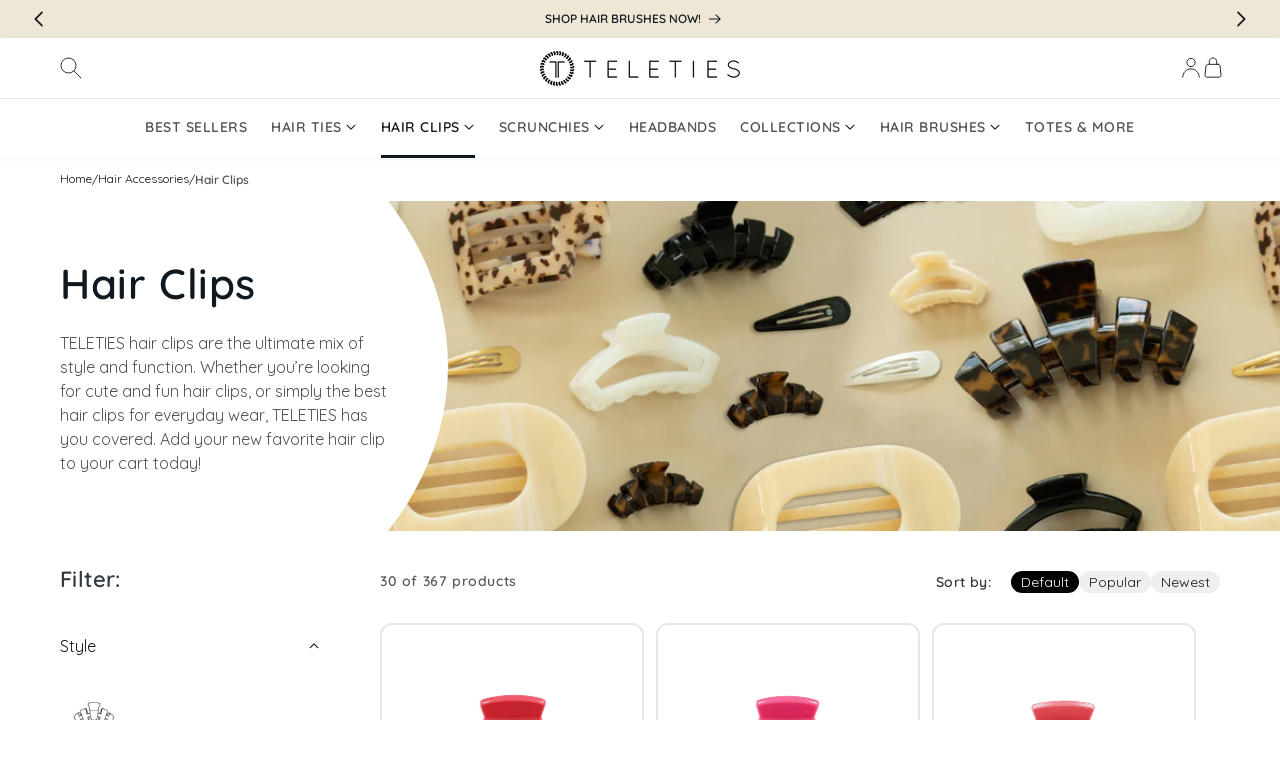

--- FILE ---
content_type: text/css
request_url: https://www.teleties.com/cdn/shop/t/114/assets/component-quiz-cta.css?v=51569949181422012091715114524
body_size: -529
content:
.quiz-cta{width:100%;border:2px solid #e0ceaa;background-color:#fff;border-radius:.8rem;position:relative;margin-top:3rem;padding:1rem;min-height:4.8rem}.quiz-cta p{font-size:1.4rem;line-height:2.2rem;margin:0;top:.3rem;position:relative}.quiz-cta p span{font-weight:600}.quiz-cta p a{font-weight:600;text-decoration:underline;color:rgba(var(--color-foreground),.75)}.quiz-cta p a:hover{background:transparent}.quiz-cta:before{content:"";background:#e0ceaa;border-top-left-radius:.8rem;border-top-right-radius:.8rem;height:.6rem;width:100%;position:absolute;top:0;left:0}
/*# sourceMappingURL=/cdn/shop/t/114/assets/component-quiz-cta.css.map?v=51569949181422012091715114524 */


--- FILE ---
content_type: text/css
request_url: https://www.teleties.com/cdn/shop/t/114/assets/component-card.css?v=106299047129862446131760533990
body_size: 1789
content:
.card-wrapper{color:inherit;height:100%;position:relative;text-decoration:none}.grid__item .card-wrapper{margin-left:auto;margin-right:auto}.card{text-decoration:none;text-align:var(--text-alignment)}.card:not(.ratio){display:flex;flex-direction:column;height:100%}.card.card--horizontal{--text-alignment: left;--image-padding: 0rem;flex-direction:row;align-items:flex-start;gap:1.5rem}.card--horizontal.ratio:before{padding-bottom:0}.card--card.card--horizontal{padding:1.2rem}.card--card.card--horizontal.card--text{column-gap:0}.card--card{height:100%}.card--card,.card--standard .card__inner{position:relative;box-sizing:border-box;border-radius:var(--border-radius);border:var(--border-width) solid rgba(var(--color-foreground),var(--border-opacity));border-bottom:0;border-bottom-left-radius:0;border-bottom-right-radius:0}.card--card:after,.card--standard .card__inner:after{content:"";position:absolute;z-index:-1;width:calc(var(--border-width) * 2 + 100%);height:calc(var(--border-width) * 2 + 100%);top:calc(var(--border-width) * -1);left:calc(var(--border-width) * -1);border-radius:var(--border-radius);box-shadow:var(--shadow-horizontal-offset) var(--shadow-vertical-offset) var(--shadow-blur-radius) rgba(var(--color-shadow),var(--shadow-opacity));border-bottom:0;border-bottom-left-radius:0;border-bottom-right-radius:0}[data-filtered=true] .card--card,[data-filtered=true] .card--standard .card__inner{border-bottom:var(--border-width) solid rgba(var(--color-foreground),var(--border-opacity));border-bottom-left-radius:var(--border-radius);border-bottom-right-radius:var(--border-radius)}[data-filtered=true] .card--card:after,[data-filtered=true] .card--standard .card__inner:after{border-bottom:var(--border-width) solid rgba(var(--color-foreground),var(--border-opacity));border-bottom-left-radius:var(--border-radius);border-bottom-right-radius:var(--border-radius)}.card--card.gradient,.card__inner.gradient{transform:perspective(0)}.card__inner.color-background-1{background:transparent}.card .card__inner .card__media{overflow:hidden;z-index:0;border-radius:calc(var(--border-radius) - var(--border-width) - var(--image-padding))}.card--card .card__inner .card__media{border-bottom-right-radius:0;border-bottom-left-radius:0}.card--standard.card--text{background-color:transparent}.card-information{text-align:center;display:flex;flex-direction:column;flex-grow:1;row-gap:1rem}.card__media,.card .media{bottom:0;position:absolute;top:0}.card .media{width:100%}.card__media{margin:var(--image-padding);width:calc(100% - 2 * var(--image-padding))}.card--standard .card__media{margin:var(--image-padding)}.card__inner{width:100%}.card--media .card__inner .card__content{position:relative;padding:calc(var(--image-padding) + 1rem)}.card__content{display:grid;grid-template-rows:minmax(0,1fr) max-content minmax(0,1fr);padding:1rem;width:100%;flex-grow:1;text-align:center}.card__content--auto-margins{grid-template-rows:minmax(0,auto) max-content minmax(0,auto)}.card__information{grid-row-start:2;padding:1.3rem 1rem;display:flex;flex-direction:column;row-gap:1rem}.card:not(.ratio)>.card__content{grid-template-rows:max-content minmax(0,1fr) max-content auto}.card-information .card__information-volume-pricing-note{margin-top:.6rem;line-height:calc(.5 + .4 / var(--font-body-scale));color:rgba(var(--color-foreground),.75)}@media screen and (min-width: 750px){.card__information{padding-bottom:2rem;padding-top:1rem}}.card__badge{align-self:flex-end;grid-row-start:3;justify-self:flex-start}.card__badge.top{align-self:flex-start;grid-row-start:1}.card__badge.right{justify-self:flex-end}.card:not(.card--horizontal)>.card__content>.card__badge{margin:1.3rem}.card__media .media img{height:100%;object-fit:cover;object-position:center center;width:100%}.card__inner:not(.ratio)>.card__content{height:100%}.card__heading{margin-top:0;margin-bottom:0;padding-bottom:0;font-size:2rem;line-height:3.2rem;font-weight:500;color:#101820b3}.card__product-size,.card__product-type{color:#101820;font-size:1.6rem}.card__heading:last-child{margin-bottom:0}.card--horizontal .card__heading,.card--horizontal .price__container .price-item,.card--horizontal__quick-add{font-size:calc(var(--font-heading-scale) * 1.2rem)}.card--horizontal .card-information>*:not(.visually-hidden:first-child)+*:not(.rating):not(.card__information-volume-pricing-note){margin-top:0}.card--horizontal__quick-add:before{box-shadow:none}@media only screen and (max-width: 749px){.card__heading{font-size:1.6rem;line-height:2rem}.card__product-size,.card__product-type{font-size:1.3rem}}@media only screen and (min-width: 750px){.card--horizontal .card__heading,.card--horizontal .price__container .price-item,.card--horizontal__quick-add{font-size:calc(var(--font-heading-scale) * 1.3rem)}}.card--card.card--media>.card__content{margin-top:calc(0rem - var(--image-padding))}.card--standard.card--text a:after,.card--card .card__heading a:after{bottom:calc(var(--border-width) * -1);left:calc(var(--border-width) * -1);right:calc(var(--border-width) * -1);top:calc(var(--border-width) * -1)}.card__heading a:after{bottom:0;content:"";left:0;position:absolute;right:0;top:0;z-index:1}.card__heading a:after{outline-offset:.3rem}.card__heading a:hover,.card__heading a:focus{text-decoration:underline}.card__heading a:focus-visible{box-shadow:none;outline:0;box-shadow:0 0 0 .3rem rgb(var(--color-background)),0 0 .5rem .4rem rgba(var(--color-foreground),.3);outline:.2rem solid rgba(var(--color-foreground),.5);text-decoration:underline}@media screen and (min-width: 990px){.card .media.media--hover-effect>img:only-child,.card-wrapper .media.media--hover-effect>img:only-child{transition:transform var(--duration-long) ease}.card:hover .media.media--hover-effect>img:first-child:only-child,.card-wrapper:hover .media.media--hover-effect>img:first-child:only-child{transform:scale(1.03)}.card-wrapper:hover .media.media--hover-effect>img:first-child:not(:only-child){opacity:0}.card-wrapper:hover .media.media--hover-effect>img+img{opacity:1;transition:transform var(--duration-long) ease;transform:scale(1.03)}}.card--standard.card--media .card__inner .card__information,.card--standard.card--text:not(.card--horizontal)>.card__content .card__heading:not(.card__heading--placeholder),.card--standard:not(.card--horizontal)>.card__content .card__badge,.card--standard.card--text.article-card>.card__content .card__information,.card--standard>.card__content .card__caption{display:none}.card--standard:not(.card--horizontal) .placeholder-svg{height:auto;width:100%}.card--standard>.card__content{padding:0}.card--standard>.card__content .card__information{padding-left:0;padding-right:0}.card--card.card--media .card__inner .card__information,.card--card.card--text .card__inner,.card--card.card--media>.card__content .card__badge{display:none}.card--horizontal .card__badge,.card--horizontal.card--text .card__inner{display:none}.card--extend-height{height:100%}.card--extend-height.card--standard.card--text,.card--extend-height.card--media{display:flex;flex-direction:column}.card--extend-height.card--standard.card--text .card__inner,.card--extend-height.card--media .card__inner{flex-grow:1}.card .icon-wrap{margin-left:.8rem;white-space:nowrap;transition:transform var(--duration-short) ease;overflow:hidden}.card-information>*+*{margin-top:.5rem}.card-information{width:100%}.card-information>*{line-height:calc(1 + .4 / var(--font-body-scale));color:rgb(var(--color-foreground))}.card-information>.price{color:rgb(var(--color-foreground));font-weight:600;font-size:1.6rem;margin-top:auto!important}.card--horizontal .card-information>.price{color:rgba(var(--color-foreground),.75)}.card-information>.rating{margin-top:.4rem}.card-information>*:not(.visually-hidden:first-child)+*:not(.rating):not(.card__information-volume-pricing-note){margin-top:1.7rem}.card-information .caption{letter-spacing:.07rem}.card-article-info{margin-top:1rem}.card--shape .card__content{padding-top:0}.card--shape.card--standard:not(.card--text) .card__inner{border:0;background-color:transparent;filter:drop-shadow(var(--shadow-horizontal-offset) var(--shadow-vertical-offset) var(--shadow-blur-radius) rgba(var(--color-shadow),var(--shadow-opacity)))}.card--shape.card--standard:not(.card--text) .card__inner:after{display:none}.grid__item:nth-child(2n) .shape--blob{clip-path:polygon(var(--shape--blob-2))}.grid__item:nth-child(3n) .shape--blob{clip-path:polygon(var(--shape--blob-3))}.grid__item:nth-child(4n) .shape--blob{clip-path:polygon(var(--shape--blob-4))}.grid__item:nth-child(5n) .shape--blob{clip-path:polygon(var(--shape--blob-5))}.grid__item:nth-child(7n) .shape--blob{clip-path:polygon(var(--shape--blob-6))}.grid__item:nth-child(8n) .shape--blob{clip-path:polygon(var(--shape--blob-1))}@media (prefers-reduced-motion: no-preference){.product-card-wrapper .shape--round{transition:clip-path var(--duration-long) ease}.product-card-wrapper:hover .shape--round{clip-path:ellipse(47% 47% at 50% 50%)}.product-card-wrapper .shape--blob{transition:clip-path var(--duration-long) ease-in-out}.product-card-wrapper:hover .shape--blob{clip-path:polygon(var(--shape--blob-5))}.grid__item:nth-child(2n) .product-card-wrapper:hover .shape--blob{clip-path:polygon(var(--shape--blob-6))}.grid__item:nth-child(3n) .product-card-wrapper:hover .shape--blob{clip-path:polygon(var(--shape--blob-1))}.grid__item:nth-child(4n) .product-card-wrapper:hover .shape--blob{clip-path:polygon(var(--shape--blob-2))}.grid__item:nth-child(5n) .product-card-wrapper:hover .shape--blob{clip-path:polygon(var(--shape--blob-3))}.grid__item:nth-child(7n) .product-card-wrapper:hover .shape--blob{clip-path:polygon(var(--shape--blob-4))}.grid__item:nth-child(8n) .product-card-wrapper:hover .shape--blob{clip-path:polygon(var(--shape--blob-5))}}.card__variants-wrap{background:#f8f8f9;border-radius:0 0 12px 12px;z-index:2;text-align:center;padding:5px 8px 10px;position:relative;top:-10px;min-height:7rem}.template-product .card__variants-wrap{background:#e8eeef}.card__variants-wrap.card__variants-wrap-unavailable{background:#b6cfd080;display:flex;justify-content:center;align-items:center;z-index:1}.card__variants-wrap.card__variants-wrap-unavailable:focus,.card__variants-wrap.card__variants-wrap-unavailable:focus-visible,.card__variants-wrap.card__variants-wrap-unavailable:hover{background:#e0ceaa}.card__variants-label{font-size:13px;font-weight:600;line-height:18px;margin-bottom:5px}.card__variants{display:flex;flex-wrap:wrap;column-gap:4px;row-gap:4px;justify-content:center;align-items:flex-start}.card__variants .card__variant-link{font-size:1.5rem;line-height:1.8rem;padding:2px 5px;font-weight:600;min-width:60px;min-height:unset;letter-spacing:0;background:#fff;color:#000}.card__variants .card__variant-link:after{box-shadow:0 0 0 calc(var(--buttons-border-width) + var(--border-offset)) #fff0,0 0 0 var(--buttons-border-width) #cdcdcd}.card__variants .card__variant-link.active{background:#000;color:#fff;pointer-events:none}@media screen and (max-width: 749px){.card__variants-wrap{min-height:5rem;padding:5px 4px 10px}.card__variants-label{font-size:1rem}.card__variants .card__variant-link{font-size:1.3rem;line-height:1.8rem;padding:0 7px;min-height:unset;min-width:unset}}.card__content product-form{grid-row-start:3}.card__content .card__unavailable{text-decoration:none;text-transform:none;color:#101820;letter-spacing:0;grid-row-start:3;height:4.4rem;z-index:2;padding:10px 20px!important;font-size:1.6rem;font-weight:500}.card__content .klaviyo-button-container{top:unset!important;height:44px;opacity:1!important;width:100%!important;position:relative!important;left:0!important;margin-left:0!important;padding:0 2rem;display:inline-flex!important;align-items:center;justify-content:center;z-index:3}.card__content product-form button{font-weight:600;text-transform:uppercase;padding:0 2rem;letter-spacing:1.5px;font-size:1.6rem}@media screen and (max-width: 749px){.card__content .card__unavailable{font-size:1.4rem}.card__content product-form button{font-size:1.4rem}}@media screen and (min-width: 750px) and (max-width: 989px){.card__content .card__unavailable{font-size:1.4rem}.card__content product-form button{font-size:1.4rem}}.card .yotpo.bottomLine{min-height:2rem;text-align:center}.card .standalone-bottomline{display:flex;justify-content:center}.card .yotpo-bottomline{justify-content:center;text-align:center;column-gap:1rem;flex-wrap:wrap;row-gap:2px}.card-wrapper .yotpo-bottomline .rating-star{letter-spacing:.5px}.card .yotpo-bottomline a{color:#6b8d8e!important;text-decoration:underline!important;font-size:14px!important;line-height:16px!important;letter-spacing:.6px!important;text-transform:lowercase;font-family:var(--font-body-family);text-underline-offset:2px}
/*# sourceMappingURL=/cdn/shop/t/114/assets/component-card.css.map?v=106299047129862446131760533990 */


--- FILE ---
content_type: text/css
request_url: https://www.teleties.com/cdn/shop/t/114/assets/free-items-drawer.css?v=161647432297059164861760534001
body_size: -27
content:
free-items-drawer,.free-items-category-drawer{position:absolute;top:0;left:0;z-index:99;height:100%;width:100%;max-width:46rem;border-right:0;background:#fff;overflow:hidden;display:flex;flex-direction:column;transform:translate(100%);transition:transform var(--duration-default) ease}free-items-drawer,.free-items-category-drawer{right:0;left:unset}free-items-drawer.active,.free-items-category-drawer.active{transform:translate(0)}.free-items-drawer__header{padding:2rem;display:flex;justify-content:space-between;align-items:center;box-shadow:0 2px 5px #6767670d}.free-items-drawer__close{padding:0;color:rgb(var(--color-foreground));background-color:transparent;border:none;cursor:pointer;font-family:var(--font-body-family);font-size:1.4rem;letter-spacing:.1rem;text-transform:uppercase;font-weight:600}.free-items-drawer__close:hover{outline:none;text-decoration:underline;text-decoration-thickness:.2rem;font-weight:700}.free-items-drawer__back{padding:0;background:#fff;border:none;width:3rem;height:3rem;cursor:pointer}.free-items-drawer__back svg{width:2rem;height:2rem;transform:rotate(90deg);vertical-align:middle}.free-items-drawer-inner{padding:2rem;height:100%;overflow:auto}.free-items-drawer-inner::-webkit-scrollbar{width:3px}.free-items-drawer-inner::-webkit-scrollbar-thumb{background-color:rgba(var(--color-foreground),.7);border-radius:100px}.free-items-drawer-inner::-webkit-scrollbar-track-piece{margin-top:31px}.free-item-category-picker{display:flex;align-items:center;justify-content:space-between;cursor:pointer;width:100%;border:none;background:transparent}.free-item-category-heading-group{display:flex;align-items:center;gap:3rem}free-items-category{display:block;margin-bottom:1.5rem}free-items-category .card .card__inner{border-radius:var(--border-radius);border-bottom:var(--border-width) solid rgba(var(--color-foreground),var(--border-opacity))}free-items-category h3{margin:0}free-items-category .icon-caret-right{transition:all .1s ease-in-out;margin-right:.5rem}free-items-category:hover .icon-caret-right{margin-right:0}free-items-category .free-items-drawer__category-title{background:#faf7f4;border-radius:.8rem;padding:.8rem 1.6rem;text-align:center}.free-items-category-drawer .free-items-drawer__category-title{margin-bottom:1.5rem}.free-items-category-drawer .select-free-item-button{width:100%;text-transform:uppercase;font-weight:600}.free-items-category-drawer .product-grid .card__heading{color:#707479;font-size:1.6rem;line-height:2.4rem;text-align:center;letter-spacing:normal;font-weight:500;min-height:5rem;flex:1}.free-items-category-drawer .card__inner{border-bottom:var(--border-width) solid rgba(var(--color-foreground),var(--border-opacity))!important;border-bottom-left-radius:var(--border-radius)!important;border-bottom-right-radius:var(--border-radius)!important}.free-items-category-drawer .card-product-free-item__product-link:hover .card__inner,.free-items-category-drawer .card-product-free-item__product-link:focus .card__inner,.free-items-category-drawer .card-product-free-item__product-link:focus-visible .card__inner{border-color:rgba(var(--color-foreground),1)!important}.free-items-category-drawer .card-product-free-item__product-link:focus,.free-items-category-drawer .card-product-free-item__product-link:focus-visible{outline:none}
/*# sourceMappingURL=/cdn/shop/t/114/assets/free-items-drawer.css.map?v=161647432297059164861760534001 */


--- FILE ---
content_type: text/css
request_url: https://www.teleties.com/cdn/shop/t/114/assets/component-cart-drawer.css?v=172981167155136671551760533990
body_size: 989
content:
.drawer{position:fixed;z-index:1000;left:0;top:0;width:100vw;height:100%;display:flex;justify-content:flex-end;background-color:rgba(var(--color-foreground),.5);transition:visibility var(--duration-default) ease}.drawer.active{visibility:visible}.cart-drawer-wrap{overflow:auto;padding:2rem}.drawer__inner{height:100%;width:100%;max-width:46rem;border-right:0;overflow:hidden;display:flex;flex-direction:column;transform:translate(100%);transition:transform var(--duration-default) ease}.cart-drawer__header{position:relative;padding:2rem 3rem;display:flex;justify-content:space-between;align-items:center;box-shadow:0 2px 5px #6767670d}cart-drawer-items.is-empty{display:none}.drawer__inner-empty{display:flex;flex-direction:column}@media screen and (max-width: 989px){.cart-drawer__header{padding:2rem}}cart-drawer:not(.is-empty) .cart-drawer__collection{display:none}.drawer.active .drawer__inner{transform:translate(0)}.cart-drawer__heading{margin:0;letter-spacing:normal}.drawer__close{padding:0;color:rgb(var(--color-foreground));background-color:transparent;border:none;cursor:pointer;font-family:var(--font-body-family);font-size:1.4rem;letter-spacing:.1rem;text-transform:uppercase;font-weight:600}.drawer__close:hover{outline:none;text-decoration:underline;text-decoration-thickness:.2rem;font-weight:700}.cart-drawer__header-icon,.drawer__close{min-width:5.5rem}.cart-drawer__header-icon .icon{width:2.4rem;height:2.4rem;vertical-align:middle}.drawer__contents{flex-grow:1;display:flex;flex-direction:column}.drawer__footer{padding-bottom:2rem}cart-drawer-items.is-empty+.drawer__footer{display:none}.drawer__footer>details{margin:1rem 0;padding:1.2rem;border-radius:1.2rem;background:#faf6ef;border:1px solid #e7e7e7}.drawer__footer>details[open]{padding-bottom:5.5rem}.drawer__footer summary{display:flex;position:relative;line-height:1;font-weight:600}.drawer__footer>details+.cart-drawer__footer{padding-top:1.5rem}.drawer__footer .icon-caret{right:1rem;top:.3rem}cart-drawer{position:fixed;top:0;left:0;width:100vw;height:100%}.cart-drawer__overlay{position:fixed;top:0;right:0;bottom:0;left:0}.cart-drawer__overlay:empty{display:block}.cart-drawer__form{flex-grow:1;display:flex;flex-wrap:wrap}.cart-drawer .drawer__cart-items-wrapper{flex-grow:1}.cart-drawer .cart-items{display:block;width:100%}@media screen and (max-height: 650px){cart-drawer-items{overflow:visible}.drawer__inner{overflow:scroll}}.cart-drawer .cart-item{display:grid;grid-template:repeat(2,auto) / repeat(6,1fr);gap:1rem;margin-bottom:0;margin-top:2rem;border-bottom:1px solid rgba(209,209,214,1);padding-bottom:2rem}.cart-drawer .cart-item__media{grid-row:1 / 3}.cart-drawer .cart-item__image{max-width:100%;border:2px solid #e7e7e7;border-radius:var(--product-card-corner-radius);min-width:7.6rem}.cart-drawer .cart-item:last-child{border-bottom:none}.cart-drawer .cart-item .loading__spinner{right:5px;padding-top:2.5rem}.cart-drawer .cart-item__details{width:auto;grid-column:2 / 6}.cart-drawer .cart-item__totals{pointer-events:none;display:flex;align-items:flex-start;justify-content:flex-end}.cart-drawer.cart-drawer .cart-item__price-wrapper>*:only-child{margin-top:0}.cart-drawer .cart-item__price-wrapper .cart-item__discounted-prices{display:flex;flex-direction:column;gap:.6rem}.cart-drawer .unit-price{margin-top:.6rem}.cart-drawer .cart-items .cart-item__quantity{padding-top:0;grid-column:2 / 5}.cart-drawer .quantity{min-height:calc((var(--inputs-border-width) * 2) + 3.2rem)}@media screen and (max-width: 749px){.cart-drawer .cart-item cart-remove-button{margin-left:0}}.cart-drawer__footer>*+*{margin-top:1rem}.cart-drawer .totals{justify-content:space-between;margin:0 0 3rem}.cart-drawer .price{line-height:1}.cart-drawer .tax-note{margin:1.2rem 0 1rem auto;text-align:left}.cart-drawer details[open]>summary .icon-caret{transform:rotate(180deg)}.cart-drawer .cart__checkout-button{max-width:none;font-weight:600}.drawer__footer .cart__dynamic-checkout-buttons{max-width:100%}.drawer__footer #dynamic-checkout-cart ul{flex-wrap:wrap!important;flex-direction:row!important;margin:.5rem -.5rem 0 0!important;gap:.5rem}.drawer__footer [data-shopify-buttoncontainer]{justify-content:flex-start}.drawer__footer #dynamic-checkout-cart ul>li{flex-basis:calc(50% - .5rem)!important;margin:0!important}.drawer__footer #dynamic-checkout-cart ul>li:only-child{flex-basis:100%!important;margin-right:.5rem!important}@media screen and (min-width: 750px){.drawer__footer #dynamic-checkout-cart ul>li{flex-basis:calc(100% / 3 - .5rem)!important;margin:0!important}.drawer__footer #dynamic-checkout-cart ul>li:first-child:nth-last-child(2),.drawer__footer #dynamic-checkout-cart ul>li:first-child:nth-last-child(2)~li,.drawer__footer #dynamic-checkout-cart ul>li:first-child:nth-last-child(4),.drawer__footer #dynamic-checkout-cart ul>li:first-child:nth-last-child(4)~li{flex-basis:calc(50% - .5rem)!important}}.cart-drawer-wrap::-webkit-scrollbar{width:8px}.cart-drawer-wrap::-webkit-scrollbar-thumb{background-color:rgba(var(--color-foreground),.2);border-radius:100px}.cart-drawer-wrap::-webkit-scrollbar-track-piece{border-radius:100px;background-color:rgba(var(--color-foreground),.1)}.cart-drawer .quantity-popover-container{padding:0}.cart-drawer .quantity-popover__info.global-settings-popup{transform:translateY(0);right:0}.cart-drawer .cart-item__error{margin-top:.8rem}.cart-drawer .quantity-popover__info+.cart-item__error{margin-top:.2rem}@media screen and (min-width: 750px){.cart-drawer .cart-item__quantity--info quantity-popover>*{padding-left:0}.cart-drawer .cart-item__error{margin-left:0}}.cart-item__item-total-price{padding-top:1rem!important;grid-column:6 / 6}.cart-item__item-total-price span{font-size:1.6rem}.cart-item__remove-item{position:relative}cart-step-indicator{display:inline-block}cart-step-indicator svg{vertical-align:middle}.CartDrawer__StepIndicator-Section{padding:2rem;background:#e0ceaa2e;border-radius:var(--inputs-radius);margin-bottom:1rem}.CartDrawer__StepIndicator-Section p{margin:2rem 0 1rem;font-size:1.4rem;font-weight:600;color:#101820}.CartDrawer__StepIndicator-Section .topMessage{font-size:2rem;line-height:2.5rem;margin-bottom:0}.button-open-free-item-modal{margin-top:2rem;background:transparent;color:rgba(var(--color-foreground),1);font-weight:600}.CartDrawer__Values-Container{padding:2rem;background-color:#b6cfd033;border-radius:var(--inputs-radius)}cart-drawer.is-empty .CartDrawer__Values-Container{margin-top:3rem}cart-drawer .quiz-cta{margin-bottom:3rem}.cart-drawer .CartDrawer__FreeItem-Title{font-size:1.8rem;font-weight:600;margin-bottom:2rem;color:#101820}.cart-drawer .cart-item.free-cart-item{border:none;padding:0;margin-bottom:0;position:relative}.cart-drawer .cart-item.free-cart-item .cart-item__details{text-align:left}.cart-drawer .cart-item.free-cart-item .cart-item__discounted-prices{flex-direction:row-reverse}.cart-drawer .cart-item.free-cart-item .cart-item__name:hover{text-decoration:none}.cart-drawer .cart-item.free-cart-item td.cart-item__item-total-price{position:absolute;bottom:0;right:0}
/*# sourceMappingURL=/cdn/shop/t/114/assets/component-cart-drawer.css.map?v=172981167155136671551760533990 */


--- FILE ---
content_type: text/css
request_url: https://www.teleties.com/cdn/shop/t/114/assets/section-hero.css?v=81313776600639124621742490180
body_size: -94
content:
.hero{display:flex;position:relative;flex-direction:column;background-color:#efe7d5;overflow:hidden}.hero-fallback-svg{position:absolute;right:0;bottom:0;opacity:.5}.hero__box.gradient{transform:perspective(0)}.hero__box{background:var(--gradient-background)}@media only screen and (min-width: 750px){.hero__box{text-align:left}.hero__content{min-width:40rem;width:35%;clip-path:ellipse(100% 100% at 0% 50%)}}.hero__media.animate--zoom-in{clip-path:inset(0px)}.hero__media.animate--zoom-in>img:not(.zoom):not(.deferred-media__poster-button),.hero__media.animate--zoom-in>svg:not(.zoom):not(.deferred-media__poster-button){position:fixed;height:100vh}@media screen and (min-width: 750px){.hero{flex-direction:row}.hero-height--small{height:33rem}.hero-height--medium{height:40rem}.hero-height--large{height:50rem}}@media screen and (min-width: 750px) and (max-width: 989px){.hero-height--small{height:20rem}.hero-height--medium{height:25rem}.hero-height--large{height:30rem}}@media screen and (max-width: 749px){.banner:not(.banner--stacked){flex-direction:row;flex-wrap:wrap}.hero-height--small .hero__media{height:10rem}.hero-height--medium .hero__media{height:15rem}.hero-height--large .hero__media{height:20rem}}.hero__media{position:relative;width:100%}@media screen and (min-width: 750px){.hero__media{height:100%;position:absolute;right:0;top:0;width:70%}}@media screen and (max-width: 749px){.banner--mobile-bottom .hero__media{position:relative}.banner:before{display:none!important}}.banner:after,.hero__media:after{content:"";position:absolute;top:0;background:#000;opacity:0;z-index:1;width:100%;height:100%}.hero__box>*+.hero__text{margin-top:1.5rem}.hero__box>.hero__text p{font-size:2rem;line-height:3rem;color:rgba(var(--color-foreground),.75)}@media screen and (min-width: 750px){.hero__box>*+.hero__text{margin-top:2rem}}@media screen and (max-width: 749px){.hero__box>.hero__text p{font-size:1.8rem;line-height:2.4rem}}.hero__box>*+*{margin-top:1rem}.hero__box>*:first-child{margin-top:0}@media screen and (min-width: 750px){.hero__box{height:100%;display:flex;flex-direction:column;justify-content:center;padding:6rem}}@media screen and (min-width: 750px) and (max-width: 989px){.hero__box{padding:4rem}}.hero__heading{margin-bottom:0;font-size:3.2rem}@media screen and (min-width: 990px){.hero__heading{font-size:4.2rem}}.hero__box .hero__heading+*{margin-top:2rem}.hero__box>*+.hero__buttons{margin-top:3rem}.hero__box>*+.hero__buttons .button{font-weight:600}.hero__buttons{display:inline-flex;flex-wrap:wrap;gap:1rem;max-width:45rem;word-break:break-word}@media screen and (max-width: 749px){.hero__box{text-align:center;padding:3rem 2rem}.hero__box>*+.hero__buttons{margin-top:2rem}}.template-collection .hero__heading{font-weight:600;margin-bottom:2rem}.template-collection .hero__box>.hero__text p{font-size:1.6rem;line-height:2.4rem;font-family:Quicksand}.template-collection .hero__box>*+.hero__text{margin-top:0}.template-collection .hero__box>*+.hero__text a{color:#387274}@media screen and (min-width: 750px) and (max-width: 989px){.template-collection .hero-height--medium{height:30rem}}@media screen and (min-width: 750px){.template-collection .hero__heading{font-size:4.2rem}}@media scren and (max-width: 749px){.template-collection .hero__box{background:#fff}}
/*# sourceMappingURL=/cdn/shop/t/114/assets/section-hero.css.map?v=81313776600639124621742490180 */


--- FILE ---
content_type: text/css
request_url: https://www.teleties.com/cdn/shop/t/114/assets/component-facets.css?v=139846558837316017081763406464
body_size: 3627
content:
.facets-container{display:grid;grid-template-columns:repeat(2,auto);grid-template-rows:repeat(2,auto);padding-top:0}.active-facets-mobile{margin-bottom:.5rem}.mobile-facets__list{overflow-y:auto}.facet-for-swatch .facets-layout-grid{padding:1rem 2rem}@media screen and (min-width: 750px){.facets-container>*+*{margin-top:0}.facets__form .product-count{grid-column-start:3;align-self:flex-start}}@media screen and (max-width: 989px){.facets-container{grid-template-columns:auto minmax(0,max-content);column-gap:2rem}}@media screen and (max-width: 749px){.facets-container{display:flex;padding-top:8px;padding-bottom:8px}.facets-container .mobile-facets__sort-by{display:flex;justify-content:center}}.facet-filters{align-items:flex-start;display:flex;grid-column:2;grid-row:1;padding-left:2.5rem}@media screen and (min-width: 990px){.facet-filters{padding-left:3rem}}.facet-filters__label{display:block;color:rgba(var(--color-foreground),.85);font-size:1.4rem;margin:0 2rem 0 0}.facet-filters__summary{display:flex;align-items:center;justify-content:space-between;font-size:1.4rem;cursor:pointer;height:4.5rem;padding:0 1.5rem;min-width:25rem;margin-top:2.4rem;border:.1rem solid rgba(var(--color-foreground),.55)}.facet-filters__summary:after{position:static}.facet-filters__field{align-items:center;display:flex;flex-grow:1;justify-content:flex-end}.facet-filters__field .select{width:auto}.select-clone{display:flex;align-items:center;gap:.8rem}.select-clone button{font-size:1.4rem;opacity:.7}@media screen and (max-width: 749px){.select-clone button{background:#fff}}.select-clone .sort_by-value{opacity:1;cursor:pointer;margin:0;border:none;color:#101820;border-radius:1.2rem;padding:.2rem 1rem}.select-clone .sort_by-value:hover,.select-clone .sort_by-value:focus,.select-clone .sort_by-value:focus-visible{box-shadow:0 0 0 .3rem rgb(var(--color-background)),0 0 0 .5rem rgba(var(--color-foreground),1)}.select-clone .sort_by-value[data-selected]{color:#fff;background:#000}.facet-filters__field .select:after,.facet-filters__field .select:before,.mobile-facets__sort .select:after,.mobile-facets__sort .select:before{content:none}.facet-filters__field .select__select,.mobile-facets__sort .select__select{border-radius:0;min-width:auto;min-height:auto;transition:none}.facet-filters button{margin-left:2.5rem}.facet-filters__sort{background-color:transparent;border:0;border-radius:0;font-size:1.4rem;height:auto;line-height:calc(1 + .5 / var(--font-body-scale));margin:0;padding-left:0;padding-right:1.75rem}.facet-filters__sort+.icon-caret{right:0}@media screen and (forced-colors: active){.facet-filters__sort{border:none}}.facet-filters__sort,.facet-filters__sort:hover{box-shadow:none;filter:none;transition:none}.mobile-facets__sort .select__select:focus-visible{outline:.2rem solid rgba(var(--color-foreground),.5);outline-offset:.3rem;box-shadow:0 0 0 .3rem rgb(var(--color-background)),0 0 .5rem .4rem rgba(var(--color-foreground),.3)}.mobile-facets__sort .select__select.focused,.no-js .mobile-facets__sort .select__select:focus{outline:.2rem solid rgba(var(--color-foreground),.5);outline-offset:.3rem;box-shadow:0 0 0 .3rem rgb(var(--color-background)),0 0 .5rem .4rem rgba(var(--color-foreground),.3)}.facet-filters__sort:focus-visible{outline:.2rem solid rgba(var(--color-foreground),.5);outline-offset:1rem;box-shadow:0 0 0 1rem rgb(var(--color-background)),0 0 .2rem 1.2rem rgba(var(--color-foreground),.3)}.facet-filters__sort.focused,.no-js .facet-filters__sort:focus{outline:.2rem solid rgba(var(--color-foreground),.5);outline-offset:1rem;box-shadow:0 0 0 1rem rgb(var(--color-background)),0 0 .2rem 1.2rem rgba(var(--color-foreground),.3)}.no-js .facet-filters__sort:focus:not(:focus-visible),.no-js .mobile-facets__sort .select__select:focus:not(:focus-visible){outline:0;box-shadow:none}.facets{display:block;grid-column-start:span 2}.facets__form{display:grid;gap:0 3.5rem;grid-template-columns:1fr max-content max-content;margin-bottom:.5rem}.facets__wrapper{align-items:center;align-self:flex-start;grid-column:1;grid-row:1;display:flex;flex-wrap:wrap}.facets__heading{display:block;color:rgba(var(--color-foreground),.85);font-size:1.4rem;margin:-1.5rem 2rem 0 0}.facets__reset{margin-left:auto}.facets__disclosure{margin-right:3.5rem}.facets__summary{color:rgba(var(--color-foreground),1);font-size:1.4rem;padding:0 1.75rem 0 0;margin-bottom:1.5rem;letter-spacing:0}.facets__disclosure fieldset{padding:0;margin:0;border:0}.facets__disclosure[open] .facets__summary,.facets__summary:hover{box-shadow:none;color:rgb(var(--color-foreground))}.facets__summary:focus,.facets__summary:focus-visible{outline:.2rem solid #000;outline-offset:.2rem;box-shadow:none}.facets__disclosure[open] .facets__display,.facets__disclosure-vertical[open] .facets__display-vertical{animation:animateMenuOpen var(--duration-default) ease}.facets__summary span{transition:text-decoration var(--duration-short) ease;font-size:1.6rem;text-underline-offset:.2rem}.facets__summary:hover .facets__summary-label,.facets__summary:focus .facets__summary-label,.facets__summary:focus-visible .facets__summary-label{text-decoration:underline}.facets__and-helptext{color:rgba(var(--color-foreground),.5);font-size:calc(var(--font-heading-scale) * 1.2rem);line-height:calc(var(--font-heading-scale) * 1.2rem)}@media only screen and (min-width: 750px){.facets__and-helptext{font-size:calc(var(--font-heading-scale) * 1.3rem);line-height:calc(var(--font-heading-scale) * 1.3rem)}}.facets__disclosure .facets__and-helptext,.facets__disclosure-vertical .facets__and-helptext{display:none}.facets__disclosure[open] .facets__and-helptext,.facets__disclosure-vertical[open] .facets__and-helptext{display:block}.disclosure-has-popup[open]>.facets__summary:before{z-index:2}.facets__summary>span{line-height:calc(1 + .3 / var(--font-body-scale))}.facets__summary .icon-caret{right:0;top:50%;transform:translateY(-50%)}.facets__display{border-width:var(--popup-border-width);border-style:solid;border-color:rgba(var(--color-foreground),var(--popup-border-opacity));border-radius:var(--popup-corner-radius);box-shadow:var(--popup-shadow-horizontal-offset) var(--popup-shadow-vertical-offset) var(--popup-shadow-blur-radius) rgba(var(--color-shadow),var(--popup-shadow-opacity));background-color:rgb(var(--color-background));position:absolute;top:calc(100% + .5rem);left:-1.2rem;width:35rem;max-height:55rem;overflow-y:auto}.facets__header{border-bottom:1px solid rgba(var(--color-foreground),.2);padding:1.5rem 2rem;display:flex;justify-content:space-between;font-size:1.4rem;position:sticky;top:0;background-color:rgb(var(--color-background));z-index:1}.facets__header facet-remove{align-self:center}.facets__list{padding:.5rem 2rem}.facets-layout-grid{display:grid;grid-template-columns:repeat(6,1fr);text-align:center;padding:.5rem 2rem;gap:2rem 1rem}.facets-layout-grid.facets__list--vertical{padding:1rem 0}.facet-for-image .custom-facet--wrap{display:flex;align-items:center;border-radius:1.2rem;border:2px solid transparent;padding:1.5rem .5rem}.facet-for-image .custom-facet--wrap:hover,.facet-for-image .custom-facet--wrap:focus,.facet-for-image .custom-facet--wrap:focus-visible,.facet-for-image [data-active] .custom-facet--wrap,.facet-for-image [data-checked] .custom-facet--wrap,.facet-for-image .facet__collection-link:hover+.custom-facet--wrap,.facet-for-image .facet__collection-link:focus+.custom-facet--wrap,.facet-for-image [data-active=true] .facet__collection-link+.custom-facet--wrap,.facet-for-image [data-checked] .facet__collection-link+.custom-facet--wrap{background:#faf7f4;border:2px solid #e0ceaa;outline:none}.facet-for-image [data-active=true].focus-visible .custom-facet--wrap,.facet-for-image [data-checked].focus-visible .custom-facet--wrap{outline:2px solid #000;outline-offset:.2rem;box-shadow:none}.facets-layout-list .facets__label:hover .facet-checkbox__text,.facets-layout-list input:focus~.facet-checkbox__text{text-decoration:none}.facets-layout-grid>*{align-items:flex-start}.facets-layout-grid .visual-display-parent{display:flex;flex-direction:column;gap:.8rem;padding:0;height:100%;font-size:1.3rem}.facets-layout-grid .visual-display-parent:focus,.facets-layout-grid .visual-display-parent:focus-visible{outline:none}.facets__item label,.facets__item input[type=checkbox]{cursor:pointer}.facet-checkbox{padding:1rem 0;flex-grow:1;position:relative;font-size:1.4rem;display:flex;word-break:break-word}:is(.facets__label:hover,.facets__label.active,.facets__label:has(:focus-visible)){color:rgba(var(--color-foreground),1)}@supports not selector(:has(a,b)){.facets__label:focus-within{color:rgba(var(--color-foreground),1)}}.facet-checkbox input[type=checkbox]{position:absolute;opacity:1;width:1.6rem;height:1.6rem;top:.7rem;left:-.4rem;z-index:-1;appearance:none;-webkit-appearance:none}.mobile-facets__checkbox[type=checkbox]:focus-visible:focus,.mobile-facets__checkbox[type=checkbox]:focus-visible:focus-visible,.facet-checkbox input[type=checkbox]:focus-visible:focus,.facet-checkbox input[type=checkbox]:focus-visible:focus-visible{outline:none}.facets-layout-grid input[type=checkbox]{position:absolute;top:0;left:0;right:0;bottom:0;width:100%;height:100%;opacity:0}.facets__visual-display-wrapper{display:flex;justify-content:center;align-items:center;flex-shrink:0}.no-js .facet-checkbox input[type=checkbox]{z-index:0}.facet-checkbox>svg{background-color:rgb(var(--color-background));margin-right:1.2rem;flex-shrink:0}.facet-checkbox .icon-checkmark{visibility:hidden;position:absolute;left:.3rem;z-index:5;top:1.4rem}.facet-checkbox>input[type=checkbox]:checked~.icon-checkmark{visibility:visible}@media screen and (forced-colors: active){.facet-checkbox>svg{background-color:inherit;border:.1rem solid rgb(var(--color-background))}.facet-checkbox>input[type=checkbox]:checked~.icon-checkmark{border:none}}.facet-checkbox--disabled,.mobile-facets__label--disabled{opacity:.4;pointer-events:none}.facets__price{display:flex;padding:2rem}.facets__price .field+.field-currency{margin-left:2rem}.facets__price .field{align-items:center}.facets__price .field-currency{align-self:center;margin-right:.6rem}.facets__price .field__label{left:1.5rem}button.facets__button{min-height:0;margin:0 0 0 .5rem;box-shadow:none;padding-top:1.4rem;padding-bottom:1.4rem}.facets__button-no-js{transform:translateY(-.6rem)}.active-facets{display:flex;flex-wrap:wrap;width:100%;grid-column:1 / -1;grid-row:2;margin-top:-.5rem}.active-facets__button{display:block;margin-right:1.5rem;margin-top:1.5rem;padding-left:.2rem;padding-right:.2rem;text-decoration:none}span.active-facets__button-inner{color:rgb(var(--color-foreground));box-shadow:0 0 0 .1rem rgb(var(--color-foreground));border-radius:2.6rem;font-size:1rem;min-height:0;min-width:0;padding:.5rem 1rem;display:flex;align-items:stretch}span.active-facets__button-inner:before,span.active-facets__button-inner:after{display:none}.active-facets__button-wrapper{align-items:center;display:flex;justify-content:center;padding-top:1.5rem}.active-facets__button-wrapper *{font-size:1rem}@media screen and (min-width: 990px){.active-facets__button{margin-right:1.5rem}.active-facets__button-wrapper *,span.active-facets__button-inner{font-size:1.4rem}}@media screen and (max-width: 989px){.active-facets{margin:0 -1.2rem -1.2rem}.active-facets__button,.active-facets__button-remove{margin:0;padding:1.2rem}span.active-facets__button-inner{padding-bottom:.3rem;padding-top:.3rem}.active-facets__button-wrapper{padding-top:0;margin-left:1.2rem}}.active-facets__button:hover .active-facets__button-inner{box-shadow:0 0 0 .2rem rgb(var(--color-foreground))}.active-facets__button--light .active-facets__button-inner{box-shadow:0 0 0 .1rem rgba(var(--color-foreground),.2)}.active-facets__button--light:hover .active-facets__button-inner{box-shadow:0 0 0 .2rem rgba(var(--color-foreground),.4)}a.active-facets__button:focus-visible{outline:none;box-shadow:none}@media (forced-colors: active){a.active-facets__button:focus-visible{outline:transparent solid 1px}}a.active-facets__button.focused,.no-js a.active-facets__button:focus{outline:none;box-shadow:none}a.active-facets__button:focus-visible .active-facets__button-inner{box-shadow:0 0 0 .1rem rgba(var(--color-foreground),.2),0 0 0 .2rem rgb(var(--color-background)),0 0 0 .4rem rgb(var(--color-foreground));outline:none}a.active-facets__button.focused .active-facets__button-inner,.no-js a.active-facets__button:focus .active-facets__button-inner{box-shadow:0 0 0 .1rem rgba(var(--color-foreground),.2),0 0 0 .2rem rgb(var(--color-background)),0 0 0 .4rem rgb(var(--color-foreground));outline:none}.active-facets__button svg{align-self:center;flex-shrink:0;margin-left:.6rem;margin-right:-.2rem;pointer-events:none;width:1.2rem}@media all and (min-width: 990px){.active-facets__button svg{margin-right:-.4rem;margin-top:.1rem;width:1.4rem}}.active-facets facet-remove:only-child{display:none}.facets-vertical .active-facets .active-facets-vertical-filter:only-child>facet-remove{display:none}.facets-vertical .active-facets-vertical-filter{display:flex;width:100%;justify-content:space-between}.facets-vertical .active-facets-vertical-filter .active-facets__button-wrapper{padding-top:0;display:flex;align-items:flex-start}.facets-vertical .active-facets__button{margin-top:0}.active-facets__button.disabled,.mobile-facets__clear.disabled{pointer-events:none}.mobile-facets__clear-wrapper{align-items:center;display:flex;justify-content:center}.mobile-facets{position:fixed;top:0;left:0;right:0;bottom:0;z-index:102;background-color:rgba(var(--color-foreground),.5);pointer-events:none}.mobile-facets__disclosure{display:flex}.mobile-facets__wrapper{margin-left:0;display:flex;justify-content:center;flex:50%}.mobile-facets__wrapper .disclosure-has-popup[open]>summary:before{height:100vh;z-index:3}.mobile-facets__inner{background-color:rgb(var(--color-background));width:calc(100% - 5rem);margin-left:auto;height:100%;overflow-y:auto;pointer-events:all;transition:transform var(--duration-default) ease;max-width:37.5rem;display:flex;flex-direction:column;border-color:rgba(var(--color-foreground),var(--drawer-border-opacity));border-style:solid;border-width:0 0 0 var(--drawer-border-width);filter:drop-shadow(var(--drawer-shadow-horizontal-offset) var(--drawer-shadow-vertical-offset) var(--drawer-shadow-blur-radius) rgba(var(--color-shadow),var(--drawer-shadow-opacity)))}.mobile-facets__header{border-bottom:.1rem solid rgba(var(--color-foreground),.08);padding:2rem;text-align:center;display:flex;position:sticky;top:0;z-index:2}.mobile-facets__header-inner{flex-grow:1;position:relative;display:flex;justify-content:space-between;align-items:center}.mobile-facets__info{padding:0 2.6rem}.mobile-facets__heading{font-size:2.2rem;line-height:2.6rem;margin:0}.facets-remove-all-clone{text-transform:uppercase;font-size:1.4rem;letter-spacing:1.5px;text-decoration:underline;text-underline-offset:2px;border:none;background:none;padding:0;color:#000}.facets-remove-all-clone.mobile-remove-all-clone{margin-right:4rem}.desktop-remove-all-clone:hover{text-decoration-thickness:.2rem}.desktop-remove-all-clone{margin-top:2rem;display:block;cursor:pointer;font-weight:600;letter-spacing:2px}.mobile-facets__count{color:rgba(var(--color-foreground),.7);font-size:1.3rem;margin:0;flex-grow:1}.mobile-facets__open-wrapper{display:inline-block}.mobile-facets__open{text-align:left;width:100%;padding-top:.5rem;padding-bottom:.5rem;display:flex;align-items:center;color:rgba(var(--color-link),var(--alpha-link))}.mobile-facets__open-wrapper span{font-size:1.4rem;letter-spacing:0}.mobile-facets__open:hover{color:rgb(var(--color-link))}.mobile-facets__open:hover line,.mobile-facets__open:hover circle{stroke:rgb(var(--color-link))}.mobile-facets__open-label{transition:text-decoration var(--duration-short) ease}.mobile-facets__open:hover .mobile-facets__open-label{text-decoration:underline;text-underline-offset:.3rem}.mobile-facets__open>*+*{margin-left:1rem}.mobile-facets__open svg{width:2rem}.mobile-facets__open line,.mobile-facets__open circle{stroke:rgba(var(--color-link),var(--alpha-link))}.mobile-facets__close{display:none;align-items:center;justify-content:center;position:fixed;top:.7rem;right:1rem;width:4.4rem;height:4.4rem;z-index:101;opacity:0;transition:opacity var(--duration-short) ease;color:#000}.mobile-facets__close svg{width:2.2rem}details.menu-opening .mobile-facets__close{display:flex;opacity:1}details.menu-opening .mobile-facets__close svg{margin:0}.mobile-facets__close-button{align-items:center;background-color:transparent;font-size:1.4rem;font:inherit;letter-spacing:inherit;margin-top:1.5rem;padding:1.2rem 2.6rem;text-decoration:none;display:grid;grid-template-columns:min-content 1fr;text-align:start}.mobile-facets__close-button>.facets__and-helptext{grid-column-start:2}.no-js .mobile-facets__close-button{display:none}.mobile-facets__close-button .icon-arrow{transform:rotate(180deg);margin-right:1rem}.mobile-facets__main{padding:2.7rem 0 0;position:relative;z-index:1;flex-grow:1;display:flex;flex-direction:column;overflow-y:auto}.mobile-facets__details[open] .icon-caret{transform:rotate(180deg)}.no-js .mobile-facets__details{border-bottom:1px solid rgba(var(--color-foreground),.04)}.mobile-facets__highlight{position:absolute;top:0;left:0;right:0;bottom:0;display:block;background-color:rgba(var(--color-foreground),.04);opacity:0;visibility:hidden}.mobile-facets__checkbox:checked+.mobile-facets__highlight{opacity:1;visibility:visible}.mobile-facets__summary{padding:1.3rem 2rem}.mobile-facets__summary svg{margin-left:auto}.mobile-facets__summary>div{display:flex;align-items:center}.js .mobile-facets__submenu{width:100%;display:flex;flex-direction:column;padding:.5rem 0}.js .menu-drawer__submenu .mobile-facets__submenu{overflow-y:auto}.mobile-facets__item{position:relative}input.mobile-facets__checkbox{border:0;width:1.6rem;height:1.6rem;position:absolute;left:2.1rem;top:1.2rem;z-index:0;appearance:none;-webkit-appearance:none}.mobile-facets__label{padding:1.5rem .5rem;width:100%;margin:0;transition:background-color .2s ease;word-break:break-word;display:flex}.facet-for-image .mobile-facets__item{padding:0 2rem}.mobile-facets__label>svg{background-color:rgb(var(--color-background));position:relative;z-index:2;margin-right:1.2rem;flex-shrink:0}.mobile-facets__label .icon-checkmark{position:absolute;top:1.9rem;left:2.8rem;visibility:hidden}.mobile-facets__label>input[type=checkbox]:checked~.icon-checkmark{visibility:visible}.mobile-facets__arrow,.mobile-facets__summary .icon-caret{margin-left:auto;display:block}.mobile-facets__footer{border-top:0;padding:2rem;bottom:0;position:sticky;display:flex;z-index:2;margin-top:0;background-color:rgb(var(--color-background));background:var(--gradient-background)}.mobile-facets__footer>*+*{margin-left:0}.mobile-facets__footer>*{width:100%;font-size:14px;letter-spacing:1.5px;font-weight:600;text-transform:uppercase}.mobile-facets__footer noscript .button{width:100%}.mobile-facets__sort{display:flex;justify-content:space-between}.mobile-facets__sort label{flex-shrink:0}.mobile-facets__sort .select{width:auto}.no-js .mobile-facets__sort .select{position:relative;right:-1rem}.mobile-facets__sort .select .icon-caret{right:0}.mobile-facets__sort .select__select{background-color:transparent;border-radius:0;box-shadow:none;filter:none;margin-left:.5rem;margin-right:.5rem;padding-left:.5rem;padding-right:1.5rem}.product-count{align-self:center;position:relative;text-align:right}.mobile-facets__wrapper .product-count{align-self:start;padding:0 2rem 1.5rem}.product-count__text{font-size:1.4rem;line-height:calc(1 + .5 / var(--font-body-scale));margin:0}#ProductCountDesktop.loading,#ProductCount.loading{visibility:hidden}.product-count .loading__spinner,.product-count-vertical .loading__spinner{position:absolute;padding-top:.6rem;right:0;top:50%;transform:translateY(-50%);width:1.8rem}@media screen and (max-width: 749px){.facets-vertical .facets-wrapper{background:#faf7f4}.facets-vertical .product-grid{margin-top:0;padding-top:3rem}}@media screen and (min-width: 750px){.facets-vertical{display:flex;margin-top:0}.facets-vertical .product-grid{margin-top:0;padding-top:3rem}.facets-wrap-vertical{border:none;padding-left:0;padding-right:0}.facets__form-vertical{display:flex;flex-direction:column;width:26rem}.facets__disclosure-vertical{border-bottom:.1rem solid rgba(var(--color-foreground),.1);margin-right:0}.facets__disclosure-vertical:last-of-type{border-bottom:none}.facets-vertical .facets__summary{padding-top:2rem;margin-bottom:0;padding-bottom:2rem}.facets__heading--vertical{margin:0;font-size:2.2rem;top:-8px;position:relative;font-weight:600}.facets__header-vertical{padding:1.5rem 2rem 1.5rem 0;font-size:1.4rem}.facets__display-vertical{padding-bottom:1.5rem}.facets-vertical .facets-wrapper{padding-right:6rem}.facets-vertical .facets-wrapper--no-filters{display:none}.no-js .facets-vertical .facets-wrapper--no-filters{display:block}.facets-vertical .product-grid-container{width:100%}.facets-vertical-sort{width:100%;margin-left:0;margin-right:0;padding-left:0;padding-right:0}.facets-vertical-form{display:flex;justify-content:space-between;flex-direction:row-reverse}.product-count-vertical{margin-left:0;position:relative}.facets-vertical .active-facets__button-wrapper{margin-bottom:2rem}.facets-vertical .no-js .facets__button-no-js{transform:none;margin-left:0}.facets-vertical .no-js .facet-filters__field{justify-content:flex-start;padding-bottom:1rem;padding-top:2rem}.facets-vertical .facets__price{padding:.5rem .5rem .5rem 0}.facets-vertical .facets__price .field:last-of-type{margin-left:1rem}.facets-vertical .active-facets__button{margin-bottom:1.5rem}.no-js .facets-vertical .facet-filters.sorting{padding-left:0;flex-direction:column}.facets-vertical .facet-checkbox input[type=checkbox]{z-index:0}.no-js .facets-vertical .facets-container{display:flex;flex-direction:column}.facets-vertical .active-facets facet-remove:last-of-type{margin-bottom:1rem}.facets-vertical .active-facets{margin:0;align-items:flex-start;padding-bottom:1rem}.facets__disclosure-vertical[open] .facets__summary .icon-caret{transform:rotate(180deg) translateY(50%)}.facets-container-drawer{display:flex;flex-flow:row wrap;align-items:center;column-gap:0}.facets-container-drawer .mobile-facets__wrapper{margin-right:2rem;flex-grow:1}.facets-container-drawer .product-count{margin:0 0 .5rem 3.5rem}.facets-container-drawer .facets-pill{width:100%}.facets-container-drawer .facets__form{display:block}}@media screen and (min-width: 750px) and (max-width: 989px){.facets-vertical .active-facets__button{padding:1rem;margin-bottom:0;margin-left:-.5rem}.facets-vertical .active-facets__button-remove{padding:0 1rem 1rem}}.facets-layout-grid--swatch .facet-checkbox__text{display:none}.visual-display.visual-display--presentation-image{width:50px;height:50px;border:0}.visual-display__child.visual-display__image{background-size:cover}.facet-for-image .facets__item{margin-bottom:1rem}.facets__item-alt facet-remove{flex-grow:1}.facets__item-alt .facet-image{width:5rem;flex-shrink:0;flex-grow:0}.facets__item-alt .facet-image img{max-width:100%}.facet-content-wrap{padding:0 1rem;display:flex;flex-wrap:wrap;align-items:center;margin-top:0;margin-bottom:0}.facet-for-image .mobile-facets__item .facet-content-wrap{padding-left:1.5rem}.facet-content-wrap .facet-size-description{flex-basis:100%;padding-top:5px}.facets__item-alt a{text-decoration:none}.facets__item-alt a.facet-checkbox{align-items:center}.facet-content-wrap span:first-of-type{font-weight:600}@media screen and (max-width: 749px){.facet-content-wrap span:last-of-type{font-size:1.4rem}.facet-content-wrap span:first-of-type{font-size:1.6rem}}facet-filters-form .quiz-cta{padding:1.5rem 1.5rem 2rem 2rem;margin-top:2rem;margin-bottom:2rem;order:10}facet-filters-form .quiz-cta .quiz-cta--intro{display:block}@media screen and (max-width: 749px){.mobile-facets__main .quiz-cta{margin-left:2rem;margin-right:2rem;width:auto}}[data-label=Size] .facets-layout-list--image{display:flex;flex-direction:column}[data-name=All]{order:1}[data-name=Tiny]{order:2}[data-name=Small]{order:3}[data-name=Medium]{order:4}[data-name=Large]{order:5}[data-name="Mix Pack"]{order:6}[data-name="Size quiz"]{order:10}.facet-for-image .facets__item,.facet-for-image .mobile-facets__item{position:relative}.facet-for-image .facets__item .facet__collection-link:not(.facet--all-link),.facet-for-image .mobile-facets__item .facet__collection-link:not(.facet--all-link){position:absolute;top:0;left:0;right:0;bottom:0;z-index:3}.facet-for-image .facets__item .facet__collection-link:not(.facet--all-link) span,.facet-for-image .mobile-facets__item .facet__collection-link:not(.facet--all-link) span{display:none}.facet-for-image .facet-remove-all-div{flex-grow:1}
/*# sourceMappingURL=/cdn/shop/t/114/assets/component-facets.css.map?v=139846558837316017081763406464 */


--- FILE ---
content_type: text/css
request_url: https://www.teleties.com/cdn/shop/t/114/assets/component-show-more.css?v=111075148944090741651760533996
body_size: -798
content:
.button-show-more {
  padding-left: 0;
  justify-content: flex-start;
}

.button-show-more,
.button-show-less {
  margin-top: 1.5rem;
}


--- FILE ---
content_type: text/css
request_url: https://www.teleties.com/cdn/shop/t/114/assets/component-visual-display.css?v=29036605687385100311760533998
body_size: -168
content:
.visual-display{--visual-display__size: 2.7rem;position:relative;width:var(--visual-display__size);max-width:100%;border:.1rem solid rgba(var(--color-foreground),.2);aspect-ratio:1/1}.visual-display.empty{border-style:dashed}.visual-display--presentation-swatch{--visual-display__size: 2.7rem;border-radius:100%;overflow:hidden}.visual-display-parent .visual-display--presentation-swatch{outline-offset:.7rem;border:1px solid #d1d1d680}:is(.visual-display-parent:hover .visual-display--presentation-swatch,.visual-display-parent.active .visual-display--presentation-swatch,.visual-display-parent:has(:focus-visible) .visual-display--presentation-swatch){outline-style:solid}.visual-display-parent.active .visual-display--presentation-swatch{outline-width:.2rem;outline-color:#e0ceaa;outline-offset:7px;-webkit-box-shadow:0px 0px 0px 7px rgba(250,247,244,1);-moz-box-shadow:0px 0px 0px 7px rgba(250,247,244,1);box-shadow:0 0 0 7px #faf7f4}.visual-display-parent:hover .visual-display--presentation-swatch,.visual-display-parent:focus .visual-display--presentation-swatch,.visual-display-parent:focus-visible .visual-display--presentation-swatch{outline-style:solid;outline-width:.2rem;outline-color:#e0ceaa;outline-offset:7px}.visual-display-parent.active:hover .visual-display--presentation-swatch{outline-width:.2rem;outline-color:#e0ceaa80;outline-offset:7px}.visual-display-parent:has(:focus-visible) .visual-display--presentation-swatch{outline-width:.2rem;outline-color:rgb(var(--color-foreground),1)}@supports not selector(:has(a,b)){.visual-display-parent:focus-within .visual-display--presentation-swatch{outline-offset:.7rem;outline:.2rem solid rgb(var(--color-foreground),.4);box-shadow:0 0 0 .6rem rgb(var(--color-background)),0 0 0 .8rem rgba(var(--color-foreground),.5),0 0 1.2rem .4rem rgba(var(--color-foreground),.3)}}.visual-display-parent.disabled{opacity:.4;pointer-events:none}.visual-display-parent.disabled .visual-display:after{display:block;content:"";width:calc(var(--visual-display__size) * 1.414);border-bottom:.1rem solid rgb(var(--color-background-contrast));transform:rotate(-45deg);transform-origin:left}.facet-for-image .visual-display-parent.disabled .visual-display:after{display:none}.visual-display .visual-display__child{display:block;height:100%;width:100%}.visual-display--presentation-swatch .visual-display__image{object-fit:cover}
/*# sourceMappingURL=/cdn/shop/t/114/assets/component-visual-display.css.map?v=29036605687385100311760533998 */


--- FILE ---
content_type: text/css
request_url: https://www.teleties.com/cdn/shop/t/114/assets/component-predictive-search.css?v=118223518897417528581760533995
body_size: 1545
content:
.predictive-search{display:none;position:absolute;top:calc(100% + 1rem);left:-.1rem;border-width:var(--popup-border-width);border-style:solid;border-color:rgba(var(--color-foreground),var(--popup-border-opacity));background-color:rgb(var(--color-background));z-index:3;border-bottom-right-radius:var(--popup-corner-radius);border-bottom-left-radius:var(--popup-corner-radius);box-shadow:var(--popup-shadow-horizontal-offset) var(--popup-shadow-vertical-offset) var(--popup-shadow-blur-radius) rgba(var(--color-shadow),var(--popup-shadow-opacity));overflow-y:auto;-webkit-overflow-scrolling:touch}.predictive-search--search-template{z-index:2;width:calc(100% + .2rem)}.predictive-search__results-groups-wrapper{display:flex;border-bottom:.1rem solid rgba(var(--color-foreground),.08);padding-bottom:1rem}@media screen and (max-width: 989px){.predictive-search--header{right:0;left:0;top:100%}.predictive-search__results-groups-wrapper{flex-direction:column}.predictive-search__results-groups-wrapper:not(.predictive-search__results-groups-wrapper--no-suggestions){gap:2rem}}@media screen and (min-width: 990px){.predictive-search{border-top:none;width:calc(100% + .2rem)}.header predictive-search{position:relative}}predictive-search[open] .predictive-search,predictive-search[loading] .predictive-search{display:block}.predictive-search__result-group{display:flex;flex-direction:column;flex:1 1 auto;gap:2rem}@media screen and (min-width: 990px){.predictive-search__result-group:first-child .predictive-search__pages-wrapper{display:initial}.predictive-search__result-group:first-child{flex:0 0 26.4rem}.predictive-search__results-groups-wrapper--no-products .predictive-search__result-group:first-child,.predictive-search__result-group:only-child{flex-grow:1}}.predictive-search__heading{margin:0 2rem;margin-left:0;padding:1.5rem 0 .75rem;font-weight:600;font-size:1.8rem;line-height:2.6rem;text-transform:none;color:#101820;letter-spacing:0}predictive-search .spinner{width:1.5rem;height:1.5rem;line-height:0}predictive-search:not([loading]) .predictive-search__loading-state,predictive-search:not([loading]) .predictive-search-status__loading{display:none}predictive-search[loading] .predictive-search__loading-state{display:flex;justify-content:center;padding:1rem}predictive-search[loading] .predictive-search__search-for-button{display:none}predictive-search[loading] .predictive-search__results-groups-wrapper~.predictive-search__loading-state{display:none}predictive-search[loading] .predictive-search__results-groups-wrapper~.predictive-search__search-for-button{display:initial}.predictive-search__list-item[aria-selected=true] .predictive-search__item-heading,.predictive-search__list-item:hover .predictive-search__item-heading{text-decoration:underline;text-underline-offset:.3rem}.predictive-search__item{display:flex;padding:1.2rem 2rem;text-align:left;text-decoration:none;width:100%}.predictive-search__item--link-with-thumbnail{display:grid;grid-template-columns:5rem 1fr;grid-column-gap:2rem;grid-template-areas:"product-image product-content";padding-left:0}.predictive-search__item-content{grid-area:product-content;display:flex;flex-direction:column}.predictive-search__item-content--centered{justify-content:center}.predictive-search__item-vendor{font-size:.9rem}.predictive-search__item-heading{margin:0}.predictive-search__item-query-result *:not(mark){font-weight:bolder}.predictive-search__item-query-result mark{color:rgba(var(--color-foreground),.75)}.predictive-search__item-query-result mark{background-color:transparent}.predictive-search__item .price{color:rgba(var(--color-foreground),.7);font-size:1.2rem}.predictive-search__item-vendor+.predictive-search__item-heading,.predictive-search .price{margin-top:.5rem}.predictive-search__item--term{justify-content:space-between;align-items:center;padding:1.3rem 2rem;word-break:break-all;line-height:calc(1 + .4 / var(--font-body-scale))}@media screen and (min-width: 990px){.predictive-search__item--term{padding-top:1rem;padding-bottom:1rem}}.predictive-search__item--term .icon-arrow{width:calc(var(--font-heading-scale) * 1.4rem);height:calc(var(--font-heading-scale) * 1.4rem);flex-shrink:0;margin-left:calc(var(--font-heading-scale) * 2rem);color:rgb(var(--color-link))}.predictive-search__image{grid-area:product-image;object-fit:contain;font-family:"object-fit: contain";border-radius:1rem;border:2px solid rgba(209,209,214,.4)}@media screen and (min-width: 990px){.header__search details{position:relative}.header__search .search-modal{top:0;left:0;right:unset;bottom:unset;min-width:95rem;justify-content:flex-start;border:none;min-width:30rem;margin-left:-1rem}.predictive-search{width:calc(100vw - 12rem);max-width:95rem;border-radius:4px;box-shadow:0 2px 8px #67676726;border:1px solid rgba(209,209,214,.4);overflow-y:visible}#predictive-search-results:before{content:"";position:absolute;top:-6px;left:4rem;width:1.5rem;height:1.5rem;background:#fff;transform:rotate(45deg);z-index:-2;box-shadow:0 2px 8px #67676726;border:1px solid rgba(209,209,214,.4)}.header__search .search-modal__content{justify-content:flex-start;padding:0}.header__search .modal-overlay:after{content:""!important;background-color:transparent!important}.search__input.field__input{height:3.8rem}.search-modal .icon-search{width:2.2rem;height:2.2rem;transform:scale(1);transition:transform 80ms ease-in-out}details[open=true] .search-modal .icon-search{transform:scale(.85);transition:transform 80ms ease-in-out;top:-1px;position:relative;left:-1px}.search-modal .search__button{right:3rem;top:50%;transform:translateY(-50%)}.search-modal .search-modal__close-button{position:absolute;right:0}#predictive-search-results{background:#fff}.predictive-search__results-groups-wrapper{display:flex;flex-wrap:wrap;flex-direction:row}.predictive-search__secondary{flex:0 0 calc(100% / 3);padding-left:2rem;padding-right:1rem}.predictive-search__secondary .predictive-search__item{padding:.6rem 0}.predictive-search__primary{padding-right:2rem;flex:0 0 calc(100% / 3 * 2)}.predictive-search__secondary .predictive-search__heading{padding-bottom:1.2rem}.predictive-search__secondary .predictive-search__item-heading{font-size:1.4rem;line-height:2rem;font-weight:500;letter-spacing:0}.predictive-search__result-group[data-type=products] .predictive-search__results-list{display:grid;flex-direction:column;flex-wrap:wrap;grid-template-rows:max-content max-content max-content;grid-auto-flow:column;column-gap:2rem}.predictive-search__search-for-button[data-type=view-all]{order:6;flex-basis:auto;flex-shrink:0;flex-grow:0;max-height:9rem;position:relative;right:0;display:flex;bottom:0;width:calc(100% / 3 * 2);text-align:center;justify-content:center;padding:2rem 0;width:auto;margin:auto 0 auto auto;border-top:1px solid rgba(209,209,214,.4)}.predictive-search__search-for-button[data-type=view-all] button{font-size:1.4rem;padding:1.5rem 2rem;background:#101820;color:#fff;border-radius:5rem;line-height:1.7rem;text-transform:uppercase;width:auto;letter-spacing:1px}.predictive-search__primary .predictive-search__result-group{padding-bottom:1rem}.predictive-search__primary .predictive-search__item-content{padding-left:2rem}.predictive-search__primary .predictive-search__item-heading{color:#101820;font-size:1.5rem;line-height:2rem;font-weight:600;letter-spacing:0}.predictive-search__primary .predictive-search__item .price{font-size:1.6rem;line-height:2.4rem;color:#101820;font-weight:500;letter-spacing:0}.predictive-search__primary li.predictive-search__list-item{position:relative;margin-right:0}.predictive-search__primary li.predictive-search__list-item:not(:nth-of-type(3)):not(:last-of-type):after{content:"";position:absolute;bottom:0;width:100%;left:0;border-top:1px solid rgba(209,209,214,.4)}.predictive-search__secondary .predictive-search__result-group{position:relative;padding-bottom:1.4rem}.predictive-search__secondary .predictive-search__result-group:not(:last-of-type):after{content:"";position:absolute;bottom:0;width:100%;max-width:24rem;left:0;border-top:1px solid rgba(209,209,214,.4)}.predictive-search__item--term{max-width:30rem;text-align:center;justify-content:center}.predictive-search__secondary .predictive-search__no-results{opacity:.6;padding-bottom:2rem}.predictive-search__secondary [data-type=popular-collections] li{padding:0 2rem;padding-left:0}.predictive-search__secondary [data-type=popular-collections] .predictive-search__item{padding:2rem 0 2rem 2rem;position:relative}.predictive-search__secondary [data-type=popular-collections] .predictive-search__item:before{content:"";position:absolute;top:0;width:100%;left:0;border-top:1px solid rgba(209,209,214,.4)}.predictive-search__secondary [data-type=popular-collections] .predictive-search__item-heading{font-size:1.4rem;text-transform:uppercase;letter-spacing:2px;font-weight:600;padding-right:1.5rem}.predictive-search__secondary [data-type=popular-collections] .predictive-search__item-content{display:flex;flex-wrap:nowrap;justify-content:space-between;flex-direction:row;flex-grow:1}}@media screen and (max-width: 989px){.header__search .modal-overlay:before{content:""!important;background-color:#fff!important;top:calc(100% - 1px);left:0;width:100%;height:50.1rem;position:absolute;z-index:2}.header__search .search-modal__content{padding-left:1rem;padding-right:1rem}.search-modal .search__button{right:4rem}.search-modal .search-modal__close-button{position:absolute;right:1.5rem}.predictive-search{min-height:50rem}.predictive-search--header{border:0;box-shadow:none;padding:0 2rem;top:100%}.predictive-search__results-groups-wrapper{border:none;gap:0!important}.predictive-search__heading{font-size:2.2rem;line-height:2.6rem;letter-spacing:0;font-weight:600;padding-top:3rem}.predictive-search__secondary .predictive-search__heading{padding-top:1.8rem;padding-bottom:1.6rem}.predictive-search__item-heading{font-size:1.5rem;line-height:2rem;letter-spacing:0;font-weight:600}.predictive-search__secondary .predictive-search__item-heading{font-weight:500}.predictive-search__primary .predictive-search__item .price{line-height:2.4rem;font-size:1.6rem}.predictive-search__secondary .predictive-search__item{padding:.6rem 0}.predictive-search__result-group{position:relative}[data-secondary]:not([data-type=popular-collections]).predictive-search__result-group{padding-bottom:2.4rem}[data-secondary]:not([data-type=popular-collections]).predictive-search__result-group:after{content:"";position:absolute;bottom:0;width:100%;left:0;border-top:1px solid rgba(209,209,214,.4)}.predictive-search__primary .predictive-search__item-content{padding-left:2rem}.predictive-search__primary .predictive-search__item{padding:2rem 0}.predictive-search__primary li.predictive-search__list-item{position:relative}.predictive-search__primary li.predictive-search__list-item:last-of-type .predictive-search__item{padding-bottom:3rem}[data-type=popular-products] li.predictive-search__list-item:last-of-type:after{content:none;display:none}.predictive-search__primary li.predictive-search__list-item:after{content:"";position:absolute;bottom:0;width:100%;left:0;border-top:1px solid rgba(209,209,214,.4)}.predictive-search__search-for-button[data-type=view-all]{position:relative;right:0;display:flex;bottom:0;width:calc(100% / 3 * 2);text-align:center;justify-content:center;padding:2rem 0;width:100%;margin:auto 0 auto auto;border-top:1px solid rgba(209,209,214,.4)}.predictive-search__search-for-button[data-type=view-all] button{font-size:1.4rem;padding:1.5rem 2rem;background:#101820;color:#fff;border-radius:5rem;line-height:1.7rem;text-transform:uppercase;width:100%;letter-spacing:1.5px}.predictive-search__search-for-button[data-type=view-all] button span{margin:auto}.predictive-search__secondary [data-type=popular-collections] li{padding:0}.predictive-search__secondary [data-type=popular-collections] .predictive-search__item{padding:2rem;position:relative}.predictive-search__secondary [data-type=popular-collections] .predictive-search__item:before{content:"";position:absolute;top:0;width:100%;left:0;border-top:1px solid rgba(209,209,214,.4)}.predictive-search__secondary [data-type=popular-collections] li:last-of-type .predictive-search__item:after{content:"";position:absolute;top:unset;bottom:0;width:100%;left:0;border-top:1px solid rgba(209,209,214,.4)}.predictive-search__secondary [data-type=popular-collections] .predictive-search__item-content{display:flex;flex-wrap:nowrap;justify-content:space-between;flex-direction:row;flex-grow:1}.predictive-search__secondary [data-type=popular-collections] .predictive-search__item-heading{font-size:1.4rem;text-transform:uppercase;letter-spacing:2px;font-weight:600;padding-right:1.5rem}.predictive-search__secondary .predictive-search__no-results{font-size:1.8rem;line-height:2.6rem;opacity:.6;padding-bottom:3rem}}
/*# sourceMappingURL=/cdn/shop/t/114/assets/component-predictive-search.css.map?v=118223518897417528581760533995 */


--- FILE ---
content_type: text/css
request_url: https://www.teleties.com/cdn/shop/t/114/assets/section-main-faqs.css?v=100476959419119972731760534012
body_size: -144
content:
.main-faqs-title{margin:0 0 1.5rem}.faq-categories .faq-category{background-color:#faf7f4;border:none;border-radius:1.2rem;text-align:center;font-weight:600;text-transform:uppercase;cursor:pointer;letter-spacing:.2rem;line-height:2rem;display:flex;align-items:center;justify-content:center;min-height:6rem;font-size:1.4rem}.faq-categories .faq-category:hover,.faq-categories .faq-category.faq-active{background-color:#e0ceaa}.faq-categories{max-width:60rem;margin:6rem auto}.main-faqs-page-description{max-width:60rem;margin:auto;color:rgba(var(--color-foreground),.75)}.main-faqs-page-description a{color:#387274;font-weight:600}.main-faqs-page-description a:hover{color:#000}.faqs-collapsible-content{max-width:80rem;margin:auto}.faqs-collapsible-content .accordion{margin:1rem 0;border:1px solid #d1d1d64d;border-radius:1.2rem;box-shadow:0 2px 8px #6767671a}.faqs-collapsible-content .accordion:last-child{margin-bottom:0}.faqs-collapsible-content .accordion:has(details[open]){border-color:#fcf9f7}.faqs-collapsible-content details[open]{background:#f9f7f4;border-radius:1.2rem}.faqs-collapsible-content details[open] summary{padding:3rem 2rem 2rem}.faqs-collapsible-content details:not([open]) .accordion__title{font-weight:500}.faqs-collapsible-content .accordion__title{min-height:5rem;display:flex;align-items:center;letter-spacing:0}.faqs-collapsible-content .accordion svg{top:50%;transform:translateY(-50%);width:2rem}.faqs-collapsible-content .accordion details[open]>summary .icon-caret{transform:translateY(-50%) rotate(180deg)}.faqs-collapsible-content .accordion summary{border-radius:1.2rem;padding:1.5rem 2rem}.faqs-collapsible-content .accordion summary:hover,.faqs-collapsible-content .accordion summary:focus,.faqs-collapsible-content .accordion summary:focus-visible{background:#f9f7f4}.faqs-collapsible-content .accordion__content{margin-bottom:0;padding:2rem}@media screen and (min-width: 750px){.main-faqs-page-description,.faqs-collapsible-content .accordion__title{font-size:1.8rem}.faqs-collapsible-content .accordion__title{min-height:auto}.faqs-collapsible-content .accordion summary{padding:3rem 2rem}.faqs-collapsible-content .accordion{margin:2rem 0}}.faq-section .main-faqs-title{max-width:80rem;margin-left:auto;margin-right:auto}.faq-section .main-faqs-page-description{max-width:80rem;text-align:left;font-size:1.6rem;line-height:2.4rem;padding:1.5rem 0 5rem;font-family:Quicksand}.faq-section .faqs-collapsible-content .accordion{background:#fff;border-radius:12px}.faq-section .faqs-collapsible-content details{background-color:inherit;border-radius:inherit}.faq-section .faqs-collapsible-content details[open]{background:inherit;border-radius:inherit}@media screen and (max-width: 749px){.faq-section .main-faqs-page-description{padding-top:0;padding-bottom:2rem}}
/*# sourceMappingURL=/cdn/shop/t/114/assets/section-main-faqs.css.map?v=100476959419119972731760534012 */


--- FILE ---
content_type: text/css
request_url: https://www.teleties.com/cdn/shop/t/114/assets/klaviyo-sms.css?v=130976091604554571091741782612
body_size: -594
content:
.klaviyo-sms-section {
  position: relative;
}

.klaviyo-sms-left-svg,
.klaviyo-sms-right-svg {
  position: absolute;
  opacity: 0.5;
}

.klaviyo-sms-left-svg {
  left: 0;
  top: 0;
}

.klaviyo-sms-right-svg {
  bottom: 0;
  right: 0;
}

@media screen and (max-width: 749px) {
  .klaviyo-sms-left-svg,
  .klaviyo-sms-right-svg {
    display: none;
  }

  .kl-private-reset-css-Xuajs1:nth-child(5) {
    display: none !important;
  }
}


--- FILE ---
content_type: text/css
request_url: https://www.teleties.com/cdn/shop/t/114/assets/section-multicolumn-custom.css?v=156024124318348944771715114546
body_size: 116
content:
.multicolumn-custom .title{margin:0;flex-basis:100%}.multicolumn-custom.no-heading .title{display:none}.multicolumn-custom .title-wrapper-with-link{margin-top:0;text-align:center}.multicolumn-custom .title-wrapper-with-link .multicolumn-subheading{flex-basis:100%;margin-top:0;font-size:1.8rem;line-height:2.8rem;margin-bottom:1rem}@media screen and (max-width: 749px){.multicolumn-custom .title-wrapper-with-link{margin-bottom:3rem}.multicolumn-custom .page-width{padding-left:0;padding-right:0}}.multicolumn-custom-card__image-wrapper--third-width{width:6rem}.multicolumn-custom-card__image-wrapper--half-width{width:50%}.multicolumn-custom-list__item.center .multicolumn-custom-card__image-wrapper:not(.multicolumn-custom-card__image-wrapper--full-width),.multicolumn-custom-list__item:only-child{margin-left:auto;margin-right:auto}.multicolumn-custom .button{margin-top:1.5rem}@media screen and (min-width: 750px){.multicolumn-custom .button{margin-top:4rem}}.multicolumn-custom-list{margin-top:0;margin-bottom:0;padding:0}.multicolumn-custom-list__item:only-child{max-width:72rem}.multicolumn-custom-list__item--empty{display:none}.multicolumn-custom:not(.background-none) .multicolumn-custom-card{background:rgb(var(--color-background));height:100%}.multicolumn-custom.background-primary .multicolumn-custom-card{background:rgb(var(--color-background)) linear-gradient(rgba(var(--color-foreground),.04),rgba(var(--color-foreground),.04))}.multicolumn-custom-list h3{line-height:calc(1 + .5/max(1,var(--font-heading-scale)))}.multicolumn-custom-list h3,.multicolumn-custom-list p{margin:0;font-size:1.6rem;line-height:2.4rem;letter-spacing:0px}.multicolumn-custom-card-spacing{padding-top:2.5rem;margin-left:2.5rem;margin-right:2.5rem}.multicolumn-custom-card__info>:nth-child(2){margin-top:1rem}.multicolumn-custom-list__item.center .media--adapt,.multicolumn-custom-list__item .media--adapt .multicolumn-custom-card__image{width:auto}.multicolumn-custom-list__item.center .media--adapt img{left:50%;transform:translate(-50%)}@media screen and (max-width: 749px){.multicolumn-custom-list{margin:0;width:100%}.multicolumn-custom-list:not(.slider){padding-left:1.5rem;padding-right:1.5rem}}@media screen and (min-width: 750px){.multicolumn-custom-list.slider,.multicolumn-custom-list.grid--4-col-desktop{padding:0}.multicolumn-custom-list__item,.grid--4-col-desktop .multicolumn-custom-list__item{padding-bottom:0}.background-none .grid--2-col-tablet .multicolumn-custom-list__item{margin-top:4rem}}.background-none .multicolumn-custom-card-spacing{padding:0;margin:0}.multicolumn-custom-card__info{padding:2.5rem}.background-none .multicolumn-custom-card__info{padding-top:0;padding-left:0;padding-right:0}.background-none .slider .multicolumn-custom-card__info{padding-bottom:0}.background-none .multicolumn-custom-card__image-wrapper+.multicolumn-custom-card__info{padding-top:1.5rem}.background-none .slider .multicolumn-custom-card__info{padding-left:.5rem}.background-none .slider .multicolumn-custom-card__image-wrapper+.multicolumn-custom-card__info{padding-left:1.5rem}.background-none .multicolumn-custom-list:not(.slider) .center .multicolumn-custom-card__info{padding-left:2.5rem;padding-right:2.5rem}@media screen and (max-width: 749px){.background-none .slider .multicolumn-custom-card__info{padding-bottom:1rem}.multicolumn-custom.background-none .slider.slider--mobile{margin-bottom:0rem}}@media screen and (min-width: 750px){.background-none .multicolumn-custom-card__image-wrapper{margin-left:1.5rem;margin-right:1.5rem}.background-none .multicolumn-custom-list .multicolumn-custom-card__info,.background-none .multicolumn-custom-list:not(.slider) .center .multicolumn-custom-card__info{padding-left:2.5rem;padding-right:2.5rem}}.multicolumn-custom-card{position:relative;box-sizing:border-box}.multicolumn-custom-card>.multicolumn-custom-card__image-wrapper--full-width:not(.multicolumn-custom-card-spacing){border-top-left-radius:calc(var(--text-boxes-radius) - var(--text-boxes-border-width));border-top-right-radius:calc(var(--text-boxes-radius) - var(--text-boxes-border-width));overflow:hidden}.multicolumn-custom.background-none .multicolumn-custom-card{border-radius:0}.multicolumn-custom-card__info .link{text-decoration:none;font-size:inherit;margin-top:1.5rem}.multicolumn-custom-card__info .icon-wrap{margin-left:.8rem;white-space:nowrap}@media screen and (min-width: 990px){.multicolumn-custom-list__item--empty{display:list-item}}.template-collection .multicolumn-custom.background-primary .multicolumn-custom-card{background:transparent}.template-collection .multicolumn-custom-list,.template-search .multicolumn-custom-list{justify-content:space-between}.template-collection .rich-text__blocks.rich-text__blocks-v2.rich-text__layout-bottom,.template-search .rich-text__blocks.rich-text__blocks-v2.rich-text__layout-bottom{max-width:60rem}.template-collection .rich-text__blocks.rich-text__blocks-v2 .rich-text__text p,.template-search .rich-text__blocks.rich-text__blocks-v2 .rich-text__text p{font-size:1.6rem}
/*# sourceMappingURL=/cdn/shop/t/114/assets/section-multicolumn-custom.css.map?v=156024124318348944771715114546 */


--- FILE ---
content_type: text/css
request_url: https://www.teleties.com/cdn/shop/t/114/assets/section-footer.css?v=46309786454082050751760534011
body_size: 643
content:
.footer{border-top:.1rem solid rgba(var(--color-foreground),.08)}.footer:not(.color-background-1){border-top:none}.footer__content-top{display:block}@media screen and (max-width: 749px){.footer .grid{display:block}.footer-block.grid__item{padding:0;margin:2rem 0;width:100%}.footer__content-top{padding-bottom:2rem;padding-left:calc(2rem / var(--font-body-scale));padding-right:calc(2rem / var(--font-body-scale))}}@media screen and (min-width: 750px){.footer__content-top .grid{row-gap:6rem;margin-bottom:0}}.footer__content-bottom{border-top:solid .1rem rgba(var(--color-foreground),.08);padding-top:3rem}.footer__content-bottom:only-child{border-top:0}.footer__content-bottom-wrapper{display:flex;width:100%}@media screen and (max-width: 749px){.footer__content-bottom{flex-wrap:wrap;padding-top:0;padding-left:0;padding-right:0;row-gap:1.5rem}.footer__content-bottom-wrapper{flex-wrap:wrap;row-gap:1.5rem;justify-content:center}}.footer__localization:empty+.footer__column--info{align-items:center}@media screen and (max-width: 749px){.footer__localization:empty+.footer__column{padding-top:1.5rem}}.footer__column{width:100%;align-items:flex-end}.footer__column--info{display:flex;flex-direction:column;justify-content:center;align-items:center;padding-left:2rem;padding-right:2rem}@media screen and (min-width: 750px){.footer__column--info{padding-left:0;padding-right:0;align-items:flex-end}}.footer-block:only-child:last-child{text-align:center;max-width:76rem;margin:0 auto}@media screen and (min-width: 750px){.footer-block{display:block;margin-top:0}}.footer-block:empty{display:none}.footer-block--menu h2{margin:0}@media screen and (max-width: 749px){.footer-block.footer-block--menu:only-child{text-align:left}.footer-block--menu h2{margin:2rem 0}}.footer-block__heading{margin-bottom:2rem;margin-top:0;font-size:calc(var(--font-heading-scale) * 1.6rem);background:none;border:none;padding:0;cursor:default}.footer__list-social:empty{display:none}.footer__follow-on-shop{display:flex;text-align:center}.footer__list-social.list-social:only-child{justify-content:center}@media screen and (min-width: 750px){.footer__follow-on-shop{margin-bottom:.4rem}.footer__follow-on-shop:first-child:not(:last-child){justify-content:flex-start;margin-right:auto;text-align:left}.footer__follow-on-shop:not(:first-child):not(:last-child){justify-content:flex-end;text-align:right}}@media screen and (max-width: 749px){.footer__list-social.list-social,.footer__follow-on-shop{display:flex;justify-content:center}}.footer__localization{display:flex;flex-direction:row;justify-content:center;align-content:center;flex-wrap:wrap;padding:1rem 1rem 0}.footer__localization:empty{display:none}.footer__localization h2{margin:1rem 1rem .5rem;color:rgba(var(--color-foreground),.75)}@media screen and (min-width: 750px){.footer__localization{padding:.4rem 0;justify-content:flex-start}.footer__localization h2{margin:1rem 0 0}}@media screen and (max-width: 989px){.footer__localization noscript{width:100%}}@media screen and (min-width: 750px){.footer__payment{margin-top:1.5rem}}.footer__content-bottom-wrapper--center{justify-content:center}.footer__copyright{text-align:center;margin-top:1.5rem}@media screen and (min-width: 750px){.footer__content-bottom-wrapper:not(.footer__content-bottom-wrapper--center) .footer__copyright{text-align:right}}@keyframes appear-down{0%{opacity:0;margin-top:-1rem}to{opacity:1;margin-top:0}}@media screen and (min-width: 750px){.footer-block__details-content{margin-bottom:0}.footer-block__details-content>p,.footer-block__details-content>li{padding:0}.footer-block:only-child li{display:inline}.footer-block__details-content>li:not(:last-child){margin-right:1.5rem}}.footer-block__details-content .list-menu__item--link,.copyright__content a{color:#545454}.footer-block__details-content .list-menu__item--active{transition:text-decoration-thickness var(--duration-short) ease;color:rgb(var(--color-foreground))}.footer-block__details-content .list-menu__item--link:hover,.footer-block__details-content .list-menu__item--link:focus,.footer-block__details-content .list-menu__item--link:focus-visible,.copyright__content a:hover,.copyright__content a:focus,.copyright__content a:focus-visible{color:rgb(var(--color-foreground));text-decoration:underline;text-underline-offset:.3rem}@media screen and (min-width: 750px){.footer-block__details-content .list-menu__item--link:hover,.copyright__content a:hover{color:rgb(var(--color-foreground));text-decoration:underline;text-underline-offset:.3rem}.footer-block__details-content .list-menu__item--active:hover{text-decoration-thickness:.2rem}}@media screen and (max-width: 989px){.footer-block__details-content .list-menu__item--link{padding-top:1rem;padding-bottom:1rem;font-size:1.6rem}}@media screen and (min-width: 750px){.footer-block__details-content .list-menu__item--link{display:inline-block;font-size:1.4rem}.footer-block__details-content>:first-child .list-menu__item--link{padding-top:0}}.footer-block-image{display:flex}.footer-block-image.left{justify-content:flex-start}.footer-block-image.center{justify-content:center}.footer-block-image.right{justify-content:flex-end}@media screen and (max-width: 749px){.footer-block-image,.footer-block-image.left,.footer-block-image.center,.footer-block-image.right{justify-content:center}}.footer-block__image-wrapper{margin-bottom:2rem;overflow:hidden!important}.footer-block__image-wrapper img{display:block;height:auto;max-width:100%}.footer-block__brand-info{text-align:left}.footer-block:only-child .footer-block__brand-info{text-align:center}.footer-block:only-child>.footer-block__brand-info>.footer-block__image-wrapper{margin-left:auto;margin-right:auto}.footer-block-image>img,.footer-block__brand-info>img{height:auto}.footer-block:only-child .footer-block__brand-info .footer__list-social.list-social{justify-content:center}.footer-block__brand-info .footer__list-social.list-social{justify-content:flex-start;margin-left:-1.3rem;margin-right:-1.3rem}.footer-block__details-content .placeholder-svg{max-width:20rem}.copyright__content{font-size:1.1rem}.copyright__content a{color:currentColor;text-decoration:none}.policies{display:inline}.policies li{display:inline-flex;justify-content:center;align-items:center}.policies li:before{content:"\b7";padding:0 .8rem}.policies li a{padding:.6rem 0;display:block}@media screen and (min-width: 750px){.policies li a{padding:0}}@keyframes animateLocalization{0%{opacity:0;transform:translateY(0)}to{opacity:1;transform:translateY(-1rem)}}@supports not (inset: 10px){@media screen and (max-width: 749px){.footer .grid{margin-left:0}}@media screen and (min-width: 750px){.footer__content-top .grid{margin-left:-3rem}.footer__content-top .grid__item{padding-left:3rem}}}.footer__content--inner-wrap{display:flex;gap:12rem}.footer__menu-blocks--wrap{flex:1}.footer-bottom__copyright__content{text-align:center;padding-top:1.2rem;border-top:1px solid rgba(224,206,170,1);font-size:1.2rem;color:#10182099;margin-top:8rem;width:100%}.footer-block__header-wrap{display:flex;justify-content:space-between;align-items:center;color:rgba(var(--color-foreground));font-size:2rem}@media screen and (max-width: 749px){.footer__content--inner-wrap{flex-direction:column;gap:2rem}.footer-block__header-wrap{justify-content:center;margin-bottom:0;margin-top:3rem}.footer-block__header-wrap .icon-teleties-circle-logo,.footer-bottom__copyright__content{display:none}.footer-mobile__copyright__content{font-size:1.2rem;line-height:2rem;color:#10182099;margin-top:3rem}.footer-heading__accordion-trigger{display:flex;align-items:center;justify-content:space-between;background:none;border:none;padding:0;cursor:pointer;width:100%;font-weight:500;padding-bottom:2.5rem;border-bottom:1px solid rgba(224,206,170,.5)}.footer-heading__accordion-trigger span{pointer-events:none}.footer-heading__accordion-trigger:not(.active)~ul{display:none}.footer-heading__accordion-trigger svg{width:2rem;height:2rem}.footer-heading__accordion-trigger[aria-expanded=true] svg{transform:rotate(180deg)}.footer-mobile__logo svg{width:8rem;height:8rem}}@media screen and (min-width: 750px){.footer__social-section{max-width:30rem;width:100%}}
/*# sourceMappingURL=/cdn/shop/t/114/assets/section-footer.css.map?v=46309786454082050751760534011 */


--- FILE ---
content_type: text/css
request_url: https://www.teleties.com/cdn/shop/t/114/assets/component-search.css?v=52928741122697524371760533996
body_size: -272
content:
.search__input.field__input{padding-right:6.8rem}.search__button{right:var(--inputs-border-width);top:var(--inputs-border-width)}.reset__button{right:calc(var(--inputs-border-width) + 4.4rem);top:var(--inputs-border-width)}.reset__button:not(:focus-visible):after{border-right:.1rem solid rgba(var(--color-foreground),.08);display:block;height:calc(100% - 1.6rem);content:"";position:absolute;right:0}.reset__button:not(:focus):after{border-right:.1rem solid rgba(var(--color-foreground),.08);display:block;height:calc(100% - 1.8rem);content:"";position:absolute;right:0}.search__button:focus-visible,.reset__button:focus-visible{outline:none;background:none;z-index:4}.search__button:focus .icon,.search__button:focus-visible .icon,.reset__button:focus .icon .reset__button:focus-visible .icon{stroke-width:.2rem}.search__button:focus,.reset__button:focus{z-index:4}.search__button:not(:focus-visible):not(.focused),.reset__button:not(:focus-visible):not(.focused){box-shadow:inherit;background-color:inherit}.search__button:hover .icon,.reset__button:hover .icon,.search__button:hover .icon:focus,.search__button:hover .icon:focus-visible,.reset__button:hover .icon:focus,.reset__button:hover .icon:focus-visible{stroke-width:.2rem}.reset__button .icon.icon-close{height:2rem;width:2rem;stroke-width:.1rem}input::-webkit-search-decoration{-webkit-appearance:none}.template-search__results{position:relative}.template-search__header{padding-top:4rem;padding-bottom:4rem;background-color:#faf7f4;margin-bottom:3rem}.template-search__header .field{box-shadow:none!important;outline:none!important;border:none!important}.template-search__header .field:before,.template-search__header .field:after{display:none!important}.template-search__header p[role=status]{font-size:1.4rem;color:rgba(var(--color-foreground),.6);margin:0;margin-bottom:.5rem}.template-search__header .template-search__title{font-size:3.2rem;letter-spacing:0;margin:0}@media screen and (max-width: 749px){.template-search__header{background:transparent;padding:3rem 2rem!important;margin-bottom:0!important}.template-search__header .template-search__title{font-size:2.6rem}}
/*# sourceMappingURL=/cdn/shop/t/114/assets/component-search.css.map?v=52928741122697524371760533996 */


--- FILE ---
content_type: text/css
request_url: https://www.teleties.com/cdn/shop/t/114/assets/component-menu-drawer.css?v=170921592961182126431767579056
body_size: 573
content:
.header__icon--menu{position:initial}.js menu-drawer>details>summary:before,.js menu-drawer>details[open]:not(.menu-opening)>summary:before{content:"";position:absolute;cursor:default;width:100%;height:calc(100vh - 100%);height:calc(var(--viewport-height, 100vh) - (var(--header-bottom-position, 100%)));top:100%;left:0;background:rgba(var(--color-foreground),.5);opacity:0;visibility:hidden;z-index:2;transition:opacity 0s,visibility 0s}menu-drawer>details[open]>summary:before{visibility:visible;opacity:1;transition:opacity var(--duration-default) ease,visibility var(--duration-default) ease}.menu-drawer{position:absolute;transform:translate(-100%);visibility:hidden;z-index:3;left:0;top:100%;width:100%;padding:0;background-color:rgb(var(--color-background));overflow-x:hidden;filter:drop-shadow(var(--drawer-shadow-horizontal-offset) var(--drawer-shadow-vertical-offset) var(--drawer-shadow-blur-radius) rgba(var(--color-shadow),var(--drawer-shadow-opacity)))}.js .menu-drawer{height:calc(100vh - 100%);height:calc(var(--viewport-height, 100vh) - (var(--header-bottom-position, 100%)))}.js details[open]>.menu-drawer,.js details[open]>.menu-drawer__submenu{transition:transform var(--duration-default) ease,visibility var(--duration-default) ease}.no-js details[open]>.menu-drawer,.js details[open].menu-opening>.menu-drawer,details[open].menu-opening>.menu-drawer__submenu{transform:translate(0);visibility:visible}.js .menu-drawer__navigation .submenu-open{visibility:hidden}@media screen and (min-width: 750px){.menu-drawer{width:40rem;border-width:0 var(--drawer-border-width) 0 0;border-style:solid;border-color:rgba(var(--color-foreground),var(--drawer-border-opacity))}.no-js .menu-drawer{height:auto}}.menu-drawer__inner-container{position:relative;height:100%}.menu-drawer__navigation-container{display:grid;grid-template-rows:1fr auto;align-content:space-between;overflow-y:auto}.menu-drawer__navigation{padding:2rem 0}.menu-drawer__inner-submenu{height:100%;overflow-x:hidden;overflow-y:auto}.no-js .menu-drawer__navigation{padding:0}.no-js .menu-drawer__navigation>ul>li{border-bottom:.1rem solid rgba(var(--color-foreground),.04)}.no-js .menu-drawer__submenu ul>li{border-top:.1rem solid rgba(var(--color-foreground),.04)}.menu-drawer__menu-item{padding:.7rem 2rem;text-decoration:none;font-size:1.8rem;column-gap:1.5rem;min-height:6rem;position:relative}.menu-drawer__menu-item:not(.menu-drawer__menu_item-plain){min-height:7rem}.menu-drawer__menu-item img{max-width:5rem;width:5rem;height:5rem;object-fit:contain}.menu-drawer__menu-item p{font-size:1.6rem;line-height:2.4rem;text-transform:uppercase}.no-js .menu-drawer__menu-item{font-size:1.6rem}.no-js .menu-drawer__submenu .menu-drawer__menu-item{padding:1.2rem 5.2rem 1.2rem 6rem}.no-js .menu-drawer__submenu .menu-drawer__submenu .menu-drawer__menu-item{padding-left:9rem}.no-js .menu-drawer__menu-item .icon-caret{right:3rem}.menu-drawer__menu-item--active:not(.menu-drawer__level-1){background-color:#e0ceaa}.js .menu-drawer__menu-item .icon-arrow,.no-js .menu-drawer .icon-arrow{display:none}.menu-drawer__menu-item>.icon-arrow{position:absolute;right:3rem;top:50%;transform:translateY(-50%)}.js .menu-drawer__submenu{position:absolute;top:0;width:100%;bottom:0;left:0;background-color:rgb(var(--color-background));z-index:1;transform:translate(100%);visibility:hidden}.js .menu-drawer__submenu .menu-drawer__text-wrap{display:flex;flex-direction:column;max-width:20rem}.js .menu-drawer__menu-item:not(.menu-drawer__level-1) .menu-drawer__text-wrap p{text-transform:none;font-weight:600;margin:0}.js .menu-drawer__submenu .menu-drawer__text-wrap small{font-size:1.4rem;line-height:2rem;text-transform:none}.js .menu-drawer__submenu .menu-drawer__submenu{overflow-y:auto;position:relative;visibility:visible;z-index:1;background-color:#faf7f4;transform:none;max-height:0;transition:all .2s ease-in-out}.menu-item__dropdown-trigger [aria-expanded=true]{background-color:#e0ceaa}.menu-item__dropdown-trigger .icon-caret{transform:rotate(0);transition:all .2s ease-in-out}.menu-item__dropdown-trigger [aria-expanded=true] .icon-caret{transform:rotate(90deg);transition:all .2s ease-in-out}.menu-item__dropdown-trigger [aria-expanded=true]+.menu-drawer__submenu{max-height:50rem;transition:all .2s ease-in-out}.js .menu-drawer__submenu .menu-drawer__submenu .menu-drawer__menu-item{min-height:7.8rem}.menu-drawer__close-button{margin-top:0;padding:2.5rem 2rem;text-decoration:none;display:flex;align-items:center;column-gap:1.6rem;font-size:1.6rem;line-height:2.4rem;width:100%;background-color:transparent;font-family:var(--font-body-family);font-style:var(--font-body-style);text-align:left;text-transform:uppercase;background-color:#faf7f4}.menu-drawer__close-button img{max-width:6rem}.menu-drawer__close-button .icon-caret-right{transform:rotate(180deg)}.no-js .menu-drawer__close-button{display:none}.menu-drawer__close-button .icon-arrow{transform:rotate(180deg);margin-right:1rem}.menu-drawer__utility-links{padding:0;background-color:rgba(var(--color-foreground),.03);position:relative}.header--has-social .menu-drawer__utility-links{padding:3rem;background:#fff}@media screen and (max-width: 749px){.header--has-account:where(:not(.header--has-social):not(.header--has-localizations)) .menu-drawer__utility-links{padding:2rem 3rem}}@media screen and (max-width: 989px){.header--has-localizations:where(:not(.header--has-social)) .menu-drawer__utility-links{padding:2rem 3rem}}.menu-drawer__additional{font-size:1.6rem;line-height:2.4rem;padding-top:1.8rem;padding-bottom:1.8rem;text-transform:uppercase;text-decoration:none;display:flex;align-items:center;color:rgb(var(--color-foreground));margin-bottom:0}.menu-drawer__utility-links:has(.menu-drawer__localization) .menu-drawer__account{margin:0}.menu-drawer__account .icon-account{height:1.6rem;width:1.6rem;margin-right:1.2rem}.menu-drawer__account:hover .icon-account{stroke-width:.2rem}.menu-drawer .list-social{justify-content:flex-start;margin-left:-1.25rem}.menu-drawer .list-social:empty{display:none}.menu-drawer .list-social__link{padding:1.1rem}.menu-drawer__navigation{background:#faf7f4}.menu-drawer__navigation .link--text:hover{color:rgb(var(--color-foreground))}.menu-drawer .quiz-cta{width:auto;max-width:100%;padding:2.2rem 2rem;margin:1.5rem 2rem 2.5rem}
/*# sourceMappingURL=/cdn/shop/t/114/assets/component-menu-drawer.css.map?v=170921592961182126431767579056 */


--- FILE ---
content_type: text/css
request_url: https://www.teleties.com/cdn/shop/t/114/assets/component-mega-menu.css?v=13719951548640963731767579056
body_size: 356
content:
.mega-menu{position:static;cursor:pointer}.mega-menu__content{background-color:rgb(var(--color-background));border-left:0;border-radius:0;border-right:0;left:0;overflow-y:auto;padding-bottom:3rem;padding-top:3rem;position:absolute;right:0;top:100%;cursor:auto}.shopify-section-header-sticky .mega-menu__content{max-height:calc(100vh - var(--header-bottom-position-desktop, 20rem) - 4rem)}.header-wrapper--border-bottom .mega-menu__content{border-top:0}.js .mega-menu__content{opacity:0;transform:translateY(-1.5rem)}.mega-menu[open] .mega-menu__content{opacity:1;transform:translateY(0)}.mega-menu__list{list-style:none;display:flex;justify-content:center;gap:0 3rem;padding:0 2rem;max-width:112rem;flex-wrap:wrap}.mega-menu__link{color:rgba(var(--color-foreground),.75);display:block;line-height:calc(1 + .3 / var(--font-body-scale));padding-bottom:.6rem;padding-top:.6rem;text-decoration:none;transition:text-decoration var(--duration-short) ease;word-wrap:break-word}.mega-menu__link--level-2{font-weight:600}.header--top-center .mega-menu__list{display:flex;justify-content:center;flex-wrap:wrap;column-gap:0}.header--top-center .mega-menu__list>li{width:16%;padding-right:2.4rem}.mega-menu__link--active:hover{text-decoration-thickness:.2rem}.mega-menu .mega-menu__list--condensed{display:block}.mega-menu__list--condensed .mega-menu__link{font-weight:400}.mega-menu__list li{width:12rem;height:auto;min-height:14rem}.mega-menu__with-images-wrap .mega-menu__list li{min-height:unset}.mega-menu__list .mega-menu__link{border-radius:1.2rem;padding:1.2rem .2rem;height:100%;display:flex;align-items:center;flex-direction:column;justify-content:flex-start}.mega-menu__list .mega-menu__link:hover,.mega-menu__link--active{background:#faf7f4}.mega-menu__list .mega-menu__link img{width:7rem;height:7rem;padding:.5rem;object-fit:contain}.mega-menu__list .mega-menu__link p{font-weight:600;font-size:1.4rem;line-height:2.4rem;color:rgba(var(--color-foreground),.9);margin-bottom:0;margin-top:.4rem}.mega-menu__grandchild-ul .mega-menu__link:hover p{text-decoration:underline}.mega-menu__list .mega-menu__link small{font-size:1.4rem;line-height:2rem;color:rgba(var(--color-foreground),.6);font-weight:500}.mega-menu__grandchild-ul{display:none;width:100%;justify-content:center;gap:0 3rem;background:#faf7f4;border-radius:1.2rem;padding-bottom:1rem;margin-top:-1rem}.mega-menu__grandchild-ul[data-active=true]{display:flex;flex-wrap:nowrap;order:2}.mega-menu__childlink[data-ref][data-active=true] .mega-menu__link{border-bottom-left-radius:0;border-bottom-right-radius:0}.mega-menu__with-images-wrap{display:flex;max-width:86rem;margin-left:auto;margin-right:auto}.mega-menu__with-images-wrap .mega-menu__list{width:55%;margin-left:0;justify-content:left;text-align:left;display:flex;columns:2;flex-shrink:0;gap:0}.mega-menu__with-images-wrap .mega-menu__childlink{margin-left:0;justify-content:left;text-align:left;width:unset;flex-basis:14rem;flex-grow:1;display:flex;min-width:50%}.mega-menu__with-images-wrap .mega-menu__childlink a{padding:.5rem}.mega-menu__with-images-wrap .mega-menu__collections-images{width:45%;margin-right:0}.mega-menu__with-images-wrap .mega-menu__collections-images .media.media-show,.mega-menu__with-images-wrap .mega-menu__collections-images .media.media-show:before{display:block}.mega-menu__with-images-wrap .mega-menu__collections-images .media{display:none}.mega-menu__with-images-wrap .mega-menu__collections-images img{width:100%;border-radius:1.2rem}.mega-menu__list [data-handle] .mega-menu__link:hover,[data-handle] .mega-menu__link--active,body .mega-menu__with-images-wrap .mega-menu__link:hover{background:transparent;text-decoration:underline;text-underline-offset:.3rem}
/*# sourceMappingURL=/cdn/shop/t/114/assets/component-mega-menu.css.map?v=13719951548640963731767579056 */


--- FILE ---
content_type: text/javascript
request_url: https://www.teleties.com/cdn/shop/t/114/assets/cart-drawer.js?v=164022627920656463921760533986
body_size: 1604
content:
class CartDrawer extends HTMLElement{constructor(){super(),this.addEventListener("keyup",evt=>{const secondDrawerScreenActive=this.querySelector("free-items-drawer").classList.contains("active"),thirdDrawerScreenActive=this.querySelector(".free-items-category-drawer.active");console.log(secondDrawerScreenActive,this.querySelector("free-items-drawer")),evt.code==="Escape"&&(thirdDrawerScreenActive?this.closest("cart-drawer").querySelector(".free-items-category-drawer.active").querySelector(".free-items-drawer__close").click():secondDrawerScreenActive?this.closest("cart-drawer").querySelector(".free-items-drawer__close").click():this.close())}),this.querySelector("#CartDrawer-Overlay").addEventListener("click",this.close.bind(this)),this.setHeaderCartIconAccessibility()}setHeaderCartIconAccessibility(){const cartLink=document.querySelector("#cart-icon-bubble");cartLink.setAttribute("role","button"),cartLink.setAttribute("aria-haspopup","dialog"),cartLink.addEventListener("click",event=>{event.preventDefault(),this.open(cartLink)}),cartLink.addEventListener("keydown",event=>{event.code.toUpperCase()==="SPACE"&&(event.preventDefault(),this.open(cartLink))}),window.location.href.includes("flyout=open")&&this.open()}open(triggeredBy){triggeredBy&&this.setActiveElement(triggeredBy);const cartDrawerNote=this.querySelector('[id^="Details-"] summary');cartDrawerNote&&!cartDrawerNote.hasAttribute("role")&&this.setSummaryAccessibility(cartDrawerNote),setTimeout(()=>{this.classList.add("active")}),this.addEventListener("transitionend",()=>{this.intentionallyTrapFocus()},{once:!0}),document.body.classList.add("overflow-hidden")}close(){this.classList.remove("active"),removeTrapFocus(this.activeElement),document.body.classList.remove("overflow-hidden");const freeItemsDrawer=this.querySelector("free-items-drawer");freeItemsDrawer.classList.contains("active")&&freeItemsDrawer.close();const activeFreeItemsCategoryDrawer=this.querySelector(".free-items-category-drawer.active")||null;activeFreeItemsCategoryDrawer&&activeFreeItemsCategoryDrawer.classList.remove("active")}setSummaryAccessibility(cartDrawerNote){cartDrawerNote.setAttribute("role","button"),cartDrawerNote.setAttribute("aria-expanded","false"),cartDrawerNote.nextElementSibling.getAttribute("id")&&cartDrawerNote.setAttribute("aria-controls",cartDrawerNote.nextElementSibling.id),cartDrawerNote.addEventListener("click",event=>{event.currentTarget.setAttribute("aria-expanded",!event.currentTarget.closest("details").hasAttribute("open"))}),cartDrawerNote.parentElement.addEventListener("keyup",onKeyUpEscape)}renderContents(parsedState){this.querySelector(".drawer__inner").classList.contains("is-empty")&&this.querySelector(".drawer__inner").classList.remove("is-empty"),this.productId=parsedState.id,this.getSectionsToRender().forEach(section=>{const sectionElement=section.selector?document.querySelector(section.selector):document.getElementById(section.id);sectionElement.innerHTML=this.getSectionInnerHTML(parsedState.sections[section.id],section.selector)}),setTimeout(()=>{this.querySelector("#CartDrawer-Overlay").addEventListener("click",this.close.bind(this)),this.open(),this.intentionallyTrapFocus()})}getSectionInnerHTML(html,selector=".shopify-section"){return new DOMParser().parseFromString(html,"text/html").querySelector(selector).innerHTML}getSectionsToRender(){return[{id:"cart-drawer",selector:"#CartDrawer"},{id:"cart-icon-bubble"}]}getSectionDOM(html,selector=".shopify-section"){return new DOMParser().parseFromString(html,"text/html").querySelector(selector)}setActiveElement(element){this.activeElement=element}intentionallyTrapFocus(element){const containerToTrapFocusOn=this.classList.contains("is-empty")?this.querySelector(".drawer__inner-empty"):document.querySelector(".drawer__inner"),focusElement=this.querySelector(".drawer__close");trapFocus(containerToTrapFocusOn,element||focusElement)}}customElements.define("cart-drawer",CartDrawer);class CartDrawerItems extends CartItems{static observedAttributes=["data-total","data-free-item-in-cart"];constructor(){super(),this.amount_settings={},this.step_settings={},this.thresholds={},this.INDICATOR_THRESHOLD=0,this.FREE_ITEM_IN_THE_CART=!!this.querySelector(".CartDrawer__FreeItem-Container"),this.cartDrawer=this.closest("cart-drawer"),this.messages={freeShipping:{top:"Almost there!",message:amount=>Shopify.currency.active==="USD"?`$${amount.toFixed(2)} away from FREE shipping!`:`${amount.toFixed(2)} ${Shopify.currency.active} away from FREE shipping!`},freeProduct1:{top:"Hair-YAY! You Qualify for FREE Shipping!",message:amount=>Shopify.currency.active==="USD"?`$${amount.toFixed(2)} away from a FREE item!`:`${amount.toFixed(2)} ${Shopify.currency.active} away from a FREE item!`},freeProduct2:{top:"Hair-YAY! You\u2019ve received FREE Shipping, now choose your FREE item!",message:amount=>Shopify.currency.active==="USD"?`Spend $${amount.toFixed(2)} more to swap your FREE item with a FREE Hair Clip!`:`Spend ${amount.toFixed(2)} ${Shopify.currency.active} more to swap your FREE item with a FREE Hair Clip!`}},this.loadThresholds()}loadThresholds(){const rate=Shopify.currency.rate||1,shop=window.shop;this.thresholds={freeShipping:(shop.freeShippingThreshold*rate||0).toFixed(2),freeProduct1:(shop.freeProductsThreshold1*rate||0).toFixed(2),freeProduct2:(shop.freeProductsThreshold2*rate||0).toFixed(2)},window.shop={...window.shop,FREE_SHIPPING_THRESHOLD:this.thresholds.freeShipping,FREE_PRODUCT_THRESHOLD_1:this.thresholds.freeProduct1,FREE_PRODUCT_THRESHOLD_2:this.thresholds.freeProduct2}}attributeChangedCallback(name,_,newValue){name==="data-total"&&(this.cartTotal=parseFloat(newValue)||0,this.cartTotal>0&&this.calculateAmounts()),name==="data-free-item-in-cart"&&newValue==="added"&&(this.FREE_ITEM_IN_THE_CART=!0,this.calculateAmounts())}calculateAmounts(){const{cartTotal}=this,{freeShipping,freeProduct1,freeProduct2}=this.thresholds;this.INDICATOR_THRESHOLD=freeShipping,cartTotal>freeShipping&&cartTotal<freeProduct1?this.INDICATOR_THRESHOLD=freeProduct1:cartTotal>freeProduct1&&cartTotal<freeProduct2&&(this.INDICATOR_THRESHOLD=freeProduct2),this.step_settings={STEP_BEFORE_FREE_SHIPPING:cartTotal<freeShipping,STEP_BEFORE_FREE_PRODUCT_1:cartTotal>=freeShipping&&cartTotal<freeProduct1,STEP_BEFORE_FREE_PRODUCT_2:cartTotal>=freeProduct1&&cartTotal<freeProduct2},this.amount_settings={AMOUNT_TO_REACH_FREE_SHIPPING:Math.max(freeShipping-cartTotal,0),AMOUNT_TO_REACH_FREE_PRODUCT_1:Math.max(freeProduct1-cartTotal,0),AMOUNT_TO_REACH_FREE_PRODUCT_2:Math.max(freeProduct2-cartTotal,0)},this.renderMessages()}renderMessages(){const{AMOUNT_TO_REACH_FREE_SHIPPING,AMOUNT_TO_REACH_FREE_PRODUCT_1,AMOUNT_TO_REACH_FREE_PRODUCT_2}=this.amount_settings,{STEP_BEFORE_FREE_SHIPPING,STEP_BEFORE_FREE_PRODUCT_1,STEP_BEFORE_FREE_PRODUCT_2}=this.step_settings,{cartTotal,FREE_ITEM_IN_THE_CART,thresholds,messages}=this,freeShippingIndicatorElement=this.querySelector("[data-free-shipping-indicator]").content.firstElementChild.cloneNode(!0);freeShippingIndicatorElement.setAttribute("threshold",this.INDICATOR_THRESHOLD),freeShippingIndicatorElement.setAttribute("cart-total",this.cartTotal);const freeProduct2Element=this.cartDrawer.querySelector("[data-category='threshold-2']");freeProduct2Element.classList.add("hidden");const container=this.querySelector(".cart-drawer-interactive-section");container.innerHTML="";const topMessage=document.createElement("div");topMessage.classList.add("topMessage");const bottomMessage=document.createElement("p");bottomMessage.classList.add("bottomMessage");let freeItemsButtonText="",freeItemButtonElement=null;if(STEP_BEFORE_FREE_SHIPPING?(topMessage.textContent=messages.freeShipping.top,bottomMessage.textContent=messages.freeShipping.message(AMOUNT_TO_REACH_FREE_SHIPPING)):STEP_BEFORE_FREE_PRODUCT_1?(FREE_ITEM_IN_THE_CART||(topMessage.textContent=messages.freeProduct1.top),bottomMessage.textContent=messages.freeProduct1.message(AMOUNT_TO_REACH_FREE_PRODUCT_1)):STEP_BEFORE_FREE_PRODUCT_2?(FREE_ITEM_IN_THE_CART||(topMessage.textContent=messages.freeProduct2.top),bottomMessage.textContent=messages.freeProduct2.message(AMOUNT_TO_REACH_FREE_PRODUCT_2),freeItemsButtonText=FREE_ITEM_IN_THE_CART?"CHANGE FREE ITEM":"SELECT FREE ITEM"):cartTotal>=thresholds.freeProduct2&&(freeProduct2Element.classList.remove("hidden"),FREE_ITEM_IN_THE_CART||(topMessage.textContent=messages.freeProduct2.top),freeItemsButtonText=FREE_ITEM_IN_THE_CART?"CHANGE FREE ITEM":"SELECT FREE ITEM"),container.appendChild(topMessage),freeItemsButtonText&&cartTotal>thresholds.freeProduct1){const freeItemToggleButton=document.createElement("button");freeItemToggleButton.classList.add("button","button-open-free-item-modal"),freeItemToggleButton.setAttribute("aria-haspopup","dialog"),freeItemToggleButton.textContent=freeItemsButtonText,freeItemToggleButton.addEventListener("click",()=>{this.closest("cart-drawer").querySelector("free-items-drawer").open(),this.closest("cart-drawer").querySelector("free-items-drawer").intentionallyTrapFocus()}),container.appendChild(freeItemToggleButton)}container.appendChild(bottomMessage),cartTotal<thresholds.freeProduct2&&container.appendChild(freeShippingIndicatorElement)}getSectionsToRender(){return[{id:"CartDrawer",section:"cart-drawer",selector:".drawer__inner"},{id:"cart-icon-bubble",section:"cart-icon-bubble",selector:".shopify-section"}]}}customElements.define("cart-drawer-items",CartDrawerItems);
//# sourceMappingURL=/cdn/shop/t/114/assets/cart-drawer.js.map?v=164022627920656463921760533986


--- FILE ---
content_type: text/javascript
request_url: https://www.teleties.com/cdn/shop/t/114/assets/cart-step-indicator.js?v=124819440479212141111715114512
body_size: -419
content:
customElements.get("cart-step-indicator")||customElements.define("cart-step-indicator",class extends HTMLElement{constructor(){super(),this.threshold=parseInt(this.getAttribute("threshold")),this.cartTotal=parseInt(this.getAttribute("cart-total")),this.pathElements=Array.from(this.querySelectorAll(".threshold-line")),this.numberOfPathElements=this.pathElements.length,this.numerOfElementsToFill=this.numberOfPathElements,this.threshold>=this.cartTotal&&(this.numerOfElementsToFill=Math.floor(this.cartTotal/this.threshold*this.numberOfPathElements)),this.runAnimation()}runAnimation(){let delay=0;for(let i=0;i<this.numerOfElementsToFill;i++)setTimeout(()=>{this.pathElements[i].style.fill="#000"},delay),delay+=25}});
//# sourceMappingURL=/cdn/shop/t/114/assets/cart-step-indicator.js.map?v=124819440479212141111715114512


--- FILE ---
content_type: text/javascript
request_url: https://www.teleties.com/cdn/shop/t/114/assets/free-items-drawer.js?v=178124377696324343651760534001
body_size: 195
content:
customElements.get("free-items-drawer")||customElements.define("free-items-drawer",class extends HTMLElement{constructor(){super()}open(){setTimeout(()=>{this.classList.add("active")}),this.addEventListener("transitionend",()=>{this.intentionallyTrapFocus()},{once:!0})}close(){this.classList.remove("active"),removeTrapFocus(this)}intentionallyTrapFocus(element=null){trapFocus(this,element||this.querySelector(".free-items-drawer__back"))}}),customElements.get("free-items-category")||customElements.define("free-items-category",class extends HTMLElement{constructor(){super(),this.targetDrawer=this.getAttribute("data-target"),this.cartDrawer=this.closest("cart-drawer"),this.cartDrawerItems=this.cartDrawer.querySelector("cart-drawer-items"),this.freeItemsCategoryDrawer=this.cartDrawer.querySelector(`[data-drawer='${this.targetDrawer}']`),this.freeItemsCategoryTrigger=this.querySelector(".free-item-category-picker"),this.freeItemsCategoryTrigger.addEventListener("click",()=>{this.open()})}open(){setTimeout(()=>{this.freeItemsCategoryDrawer.classList.add("animate","active")}),this.freeItemsCategoryDrawer.addEventListener("transitionend",()=>{const containerToTrapFocusOn=this.freeItemsCategoryDrawer,focusElement=this.freeItemsCategoryDrawer.querySelector(".free-items-drawer__back");trapFocus(containerToTrapFocusOn,focusElement)},{once:!0})}close(){this.freeItemsCategoryDrawer.classList.remove("active"),removeTrapFocus(this.freeItemsCategoryDrawer)}addFreeItem(productId){const data={quantity:1,id:productId,properties:{_mpb:"free"},sections:["cart-drawer","cart-icon-bubble"],sections_url:"/"};fetch(window.Shopify.routes.root+"cart/add.js",{method:"POST",headers:{"Content-Type":"application/json"},body:JSON.stringify(data)}).then(response=>response.json()).then(response=>{response.status&&console.log(response.status),this.cartDrawer.renderContents(response)}).catch(error=>{console.error("Error:",error)}).finally(()=>{this.close(),document.querySelector("cart-drawer-items").setAttribute("data-free-item-in-cart","added"),this.closest("free-items-drawer").close(),this.cartDrawer.intentionallyTrapFocus()})}changeFreeItem(existingFreeItemIndex,newFreeItemId){let updates={};updates[existingFreeItemIndex]=0,fetch(window.Shopify.routes.root+"cart/update.js",{method:"POST",headers:{"Content-Type":"application/json"},body:JSON.stringify({updates})}).then(()=>{newFreeItemId&&this.addFreeItem(newFreeItemId)}).catch(error=>{console.error("Error:",error)}).finally(()=>{this.cartDrawer.intentionallyTrapFocus()})}disableLoading(event){event.target.setAttribute("aria-disabled",!0),event.target.classList.add("loading"),event.target.querySelector(".loading__spinner").classList.remove("hidden")}});
//# sourceMappingURL=/cdn/shop/t/114/assets/free-items-drawer.js.map?v=178124377696324343651760534001


--- FILE ---
content_type: text/json
request_url: https://conf.config-security.com/model
body_size: 83
content:
{"title":"recommendation AI model (keras)","structure":"release_id=0x57:6b:39:75:22:3c:35:23:36:54:36:36:5d:22:27:7c:51:31:77:40:2d:55:3a:2b:39:32:49:42:40;keras;9qy320blczbu14xldfctmx1rl5cog3opyhq7hscqwpx8g1ajm0y4j65hlp82snwh6oa1q809","weights":"../weights/576b3975.h5","biases":"../biases/576b3975.h5"}

--- FILE ---
content_type: application/javascript
request_url: https://campaign.fbot.me/d51efe0e-7dba-4a98-8317-1b5157a102d9/campaigns.js
body_size: 22462
content:
friendbuyAPI.push(["campaigns", {"onDemandWidget":false,"campaigns":[{"id":"ec756f7c-fb15-4fc4-b4d5-f291a5870836","merchantId":"d51efe0e-7dba-4a98-8317-1b5157a102d9","prefix":null,"seed":"firstName","startDate":"2023-11-09T15:10:03.220Z","widgetConfigs":[{"widgetConfigId":"2a32ae31-d2ad-40c2-885c-1c4c1b4776e7","targetElements":[".friendbuylandingpage","#friendbuylandingpage"],"triggerElements":[],"patterns":{"sitewide":false,"blacklist":{"urls":[],"pages":[]},"whitelist":{"urls":["/refer"],"pages":[]}},"name":"Advocate Landing Page","recipient":"advocate","device":"desktop","status":"active"},{"widgetConfigId":"c4430e29-64a2-4e7a-808e-c752421872f3","targetElements":[".friendbuyfriendpage","#friendbuyfriendpage"],"triggerElements":[],"patterns":{"sitewide":false,"blacklist":{"urls":[],"pages":[]},"whitelist":{"urls":["/friends"],"pages":[]}},"name":"Friend Landing Page","recipient":"friend","device":"desktop","status":"active"},{"widgetConfigId":"8e4fd384-1e90-4e62-b064-c0a46d89daeb","targetElements":[],"triggerElements":[],"patterns":{"sitewide":false,"blacklist":{"urls":[],"pages":[]},"whitelist":{"urls":["/thank_you"],"pages":[]}},"name":"Post Purchase Overlay","recipient":"advocate","device":"desktop","status":"active"},{"widgetConfigId":"cf8c01df-d8aa-49c7-abe3-d98ba902893d","targetElements":[],"triggerElements":[],"patterns":{"sitewide":false,"blacklist":{"urls":[],"pages":[]},"whitelist":{"urls":["/?utm=invalidreferral"],"pages":[]}},"name":"Invalid / Self Referral","recipient":"friend","segmentRules":[],"device":"desktop","status":"active"}],"type":"referral","status":"active"}],"widgetConfigs":[{"builderVersion":1,"config":{"0":{"component":"TextInput","validators":[["isNotEmpty","Please enter an Email Address"],["isEmail","Oops, please enter a valid Email Address"]],"name":"customer.email","style":{"color":"rgba(0,0,0,1)","paddingRight":"10px","borderRightStyle":"solid","borderTopColor":"rgba(16,24,32,1)","borderBottomColor":"rgba(16,24,32,1)","borderTopStyle":"solid","outline":"0","fontFamily":"Gotham Rnd Book","top":"365px","borderLeftWidth":"1px","borderRightWidth":"1px","borderTopWidth":"1px","borderBottomRightRadius":"0px","borderTopRightRadius":"0px","borderRightColor":"rgba(16,24,32,1)","borderBottomStyle":"solid","borderBottomWidth":"1px","fontWeight":500,"height":"40px","borderLeftColor":"rgba(16,24,32,1)","borderLeftStyle":"solid","borderTopLeftRadius":"0px","left":"10%","borderBottomLeftRadius":"0px","background":"rgba(255,255,255,1)","width":"80%","fontSize":"14px","lineHeight":"19px","position":"absolute","paddingLeft":"10px"},"label":"Email Input Field","placeholder":"What's your email?","font":"https://media.fbot.me/d51efe0e-7dba-4a98-8317-1b5157a102d9/media/GothamRnd-Book.otf"},"1":{"component":"Checkbox","uncheckedValue":"no","checkedValue":"yes","name":"subscribe","style":{"fontFamily":"Gotham Rnd Book","visibility":"visible","top":"409px","color":"rgba(16,24,32,1)","left":"10%","fontSize":"16px","lineHeight":"16px","position":"absolute","marginTop":"1rem","maxWidth":"35.2rem"},"label":"Sign up for our emails","font":"https://media.fbot.me/d51efe0e-7dba-4a98-8317-1b5157a102d9/media/GothamRnd-Book.otf"},"2":{"component":"Text","submitButton":true,"action":{"name":"getReferral","args":{"firstName":"{{customer.firstName}}","lastName":"{{customer.lastName}}","seed":"{{customer.name}}","subscribe":"{{subscribe}}","mobileNumber":"{{mobileNumber}}","subscribeSms":"{{subscribeSms}}","channel":"purl","name":"{{customer.name}}","email":"{{customer.email}}"},"notification":{"display":false}},"style":{"color":"rgba(16,24,32,1)","alignItems":"center","textAlign":"center","letterSpacing":"0px","justifyContent":"center","borderTopLeftRadius":"25px","outline":"0","fontFamily":"Gotham Rnd Book","top":"451px","left":"10%","borderBottomLeftRadius":"25px","background":"rgba(224,206,170,1)","width":"80%","borderBottomRightRadius":"25px","fontSize":"17px","lineHeight":"40px","borderTopRightRadius":"25px","position":"absolute","paddingLeft":"0px","fontWeight":null,"height":"40px","textTransform":"uppercase"},"label":"Start Sharing Button","successScreen":"94715815-8976-4f65-92fe-18d843879e4a","content":"Start Sharing","font":"https://media.fbot.me/d51efe0e-7dba-4a98-8317-1b5157a102d9/media/GothamRnd-Book.otf"},"3":{"component":"TermsAndConditions","specialType":"termsAndConditionsLink","name":"Terms And Conditions Link","action":{"name":"redirect","args":{"url":"https://www.teleties.com/policies/terms-of-service"}},"style":{"fontFamily":"Gotham Rnd Book","color":"rgba(0,0,0,1)","left":"10px","bottom":"10px","background":"TRANSPARENT","width":"max-content","fontSize":"12px","position":"absolute","fontWeight":null,"height":"max-content"},"label":"Terms and Conditions","content":"https://www.teleties.com/policies/terms-of-service","font":"https://media.fbot.me/d51efe0e-7dba-4a98-8317-1b5157a102d9/media/GothamRnd-Book.otf"},"4":{"component":"FriendbuyLogo","style":{"fontFamily":"Gotham Rnd Book","color":"rgba(0,0,0,1)","visibility":"visible","bottom":"10px","width":"max-content","fontSize":"12px","position":"absolute","right":"10px","height":"max-content"},"label":"Friendbuy Logo","content":"friendbuy","font":"https://media.fbot.me/d51efe0e-7dba-4a98-8317-1b5157a102d9/media/GothamRnd-Book.otf"},"5":{"component":"Text","style":{"color":"rgba(16,24,32,1)","visibility":"visible","alignItems":"center","textAlign":"center","flexDirection":"row","display":"flex","paddingRight":"30px","justifyContent":"center","fontFamily":"Gotham Rnd Book","top":"97px","left":"0%","width":"100%","fontSize":"35px","lineHeight":"40px","position":"absolute","paddingLeft":"30px","fontWeight":null,"height":null},"label":"Headline","content":"Share with your\nbesTIES","font":"https://media.fbot.me/d51efe0e-7dba-4a98-8317-1b5157a102d9/media/GothamRnd-Book.otf"},"6":{"component":"Text","style":{"color":"rgba(16,24,32,1)","visibility":"visible","alignItems":"center","textAlign":"center","flexDirection":"row","display":"flex","paddingRight":"40px","minWidth":"0px","justifyContent":"center","fontFamily":"Gotham Rnd Book","top":"192px","left":"0px","width":"100%","fontSize":"17px","lineHeight":"24px","position":"absolute","paddingLeft":"40px","fontWeight":null,"height":null},"label":"Subhead","content":"Give your friends 15% off and you'll \nget 15% off after their first purchase.","font":"https://media.fbot.me/d51efe0e-7dba-4a98-8317-1b5157a102d9/media/GothamRnd-Book.otf"},"7":{"component":"Text","style":{"color":"rgba(16,24,32,1)","visibility":"visible","flexDirection":"row","display":"flex","justifyContent":"center","fontFamily":"Gotham Rnd Book","top":"285px","left":"0%","width":"100%","fontSize":"14px","lineHeight":"22px","position":"absolute","fontWeight":"400"},"label":"Enter your info to get started","content":"Enter your info to get started","font":"https://media.fbot.me/d51efe0e-7dba-4a98-8317-1b5157a102d9/media/GothamRnd-Book.otf"},"8":{"mode":"cover","component":"Image","src":"https://media.fbot.me/d51efe0e-7dba-4a98-8317-1b5157a102d9/media/mobile1.jpg","style":{"visibility":"visible","top":"0px","left":"0px","display":"none","width":"50%","position":"absolute","height":"100%"},"label":"Mobile Image"},"data":{"form":{"message":"Get your customers to bring you new customers! You should try out Friendbuy to grow your business with referral marketing."},"merchantId":"d51efe0e-7dba-4a98-8317-1b5157a102d9","subscribe":"yes","loyalty":{},"purchase":{"amount":null,"currency":null},"sendReminder":"yes","message":"TELETIES are my favorite hair accessories! You have to try their hair ties and hair clips! I think you will love them so here is 15% off!","customer":{"name":null,"isNewCustomer":null,"id":null,"email":null}},"94715815-8976-4f65-92fe-18d843879e4a":{"configName":"94715815-8976-4f65-92fe-18d843879e4a","configIndex":16,"parentMode":"contain","label":"Share Screen","align":"center","animation":{"duration":200,"enter":{"opacity":0,"transform":"perspective(50rem) rotateX(8deg) rotateY(0) rotateZ(0) skew(0, 0) scale(1.1)"},"stop":{"opacity":1,"transform":"perspective(50rem) rotateX(0deg) rotateY(0) rotateZ(0) skew(0, 0) scale(1)"},"timingFunction":"ease-in","leave":{"opacity":1,"transform":"perspective(50rem) rotateX(0deg) rotateY(0) rotateZ(0) skew(0, 0) scale(1)"},"timeout":0},"actionOnLoad":{"name":"getReferral","args":{"seed":"{{customer.name}}","subscribe":"{{subscribe}}","mobileNumber":"{{mobileNumber}}","subscribeSms":"{{subscribeSms}}","channel":"purl","name":"{{customer.name}}","email":"{{customer.email}}"}},"component":"Screen","friendbuyLogoColor":"black","children":["a","b","c","d","e","f","g","h","i","j","k","l","m","n","o","p","q","r","s","t","u","v","w","x","y"],"justify":"center","name":"index","width":800,"style":{"borderRadius":"0","borderBottomLeftRadius":"0px","transformStyle":"preserve-3d","background":"rgba(255,255,255,1)","borderBottomRightRadius":"0px","width":"400px","borderTopRightRadius":"0px","position":"relative","borderTopLeftRadius":"0px","height":"100%"},"parentStyle":{"alignItems":"center","justifyContent":"flex-end","background":"url(\"https://media.fbot.me/d51efe0e-7dba-4a98-8317-1b5157a102d9/media/overlay1.jpg\")"},"height":600,"closeButtonStyle":{"width":"20px","right":"5px","top":"5px","height":"20px"}},"ca5c059f-f18d-4838-9bd7-07c628fb2168":{"configName":"ca5c059f-f18d-4838-9bd7-07c628fb2168","configIndex":37,"parentMode":"contain","label":"Thanks State","align":"center","animation":{"duration":200,"enter":{"opacity":0,"transform":"perspective(50rem) rotateX(8deg) rotateY(0) rotateZ(0) skew(0, 0) scale(1.1)"},"stop":{"opacity":1,"transform":"perspective(50rem) rotateX(0deg) rotateY(0) rotateZ(0) skew(0, 0) scale(1)"},"timingFunction":"ease-in","leave":{"opacity":1,"transform":"perspective(50rem) rotateX(0deg) rotateY(0) rotateZ(0) skew(0, 0) scale(1)"},"timeout":0},"actionOnLoad":{"name":"getReferral","args":{"seed":"{{customer.name}}","subscribe":"{{subscribe}}","mobileNumber":"{{mobileNumber}}","subscribeSms":"{{subscribeSms}}","channel":"purl","name":"{{customer.name}}","email":"{{customer.email}}"}},"component":"Screen","friendbuyLogoColor":"black","children":["z","A","B","C","D","E","F","G","H","I","J","K","L","M","N","O","P","Q","R","S","T","U","V","W","X","Y"],"justify":"center","name":"index","width":800,"style":{"borderRadius":"0","borderBottomLeftRadius":"0px","transformStyle":"preserve-3d","background":"rgba(255,255,255,1)","borderBottomRightRadius":"0px","width":"400px","borderTopRightRadius":"0px","position":"relative","borderTopLeftRadius":"0px","height":"100%"},"parentStyle":{"alignItems":"center","justifyContent":"flex-end","background":"url(\"https://media.fbot.me/d51efe0e-7dba-4a98-8317-1b5157a102d9/media/overlay2.jpg\")"},"height":600,"closeButtonStyle":{"width":"20px","right":"5px","top":"5px","height":"20px"}},"settings":{"component":"widgetSettings","widgetSizes":{"mobile":{"width":"100%","height":"1275px"},"desktop":{"width":"800px","height":"600px"}},"designType":"landingPage","theme":"Custom Theme","style":{},"iframePosition":"center","type":"advocateShare","customErrorStyle":{"backgroundColor":"#C70000","fontFamily":"Inter Medium","color":"rgba(255,255,255,1)","font":"https://media.fbot.me/703fca0f-e3fd-4932-ae5c-0257ed986094/media/Inter-Medium.ttf"},"overlayColor":"rgba(0,0,0,0.3)","sizePreset":"custom","hasOverlay":"yes"},"iframeResizerLibraryVersion":"5.3.3","inputPlaceholderColor":"rgba(16,24,32,1)","mobileStyle":{"0":{"width":"86%","fontSize":"16px","top":"480px","left":"7%"},"1":{"top":"526px","width":"85%","left":"7%"},"2":{"top":"570px","width":"86%","left":"7%"},"3":{"left":"10px"},"5":{"top":"216px","left":"0px","paddingLeft":"20px","paddingRight":"20px"},"6":{"fontSize":"16px","top":"311px","paddingLeft":"25px","paddingRight":"25px"},"7":{"color":"rgba(0,0,0,1)","top":"400px","left":"0px","height":null},"8":{"width":"100%","top":"0%","backgroundPositionX":"center","backgroundPositionY":"0px","display":"block","height":"200px"},"index":{"height":"750px"},"94715815-8976-4f65-92fe-18d843879e4a":{"width":"100%","height":"1110px"},"ca5c059f-f18d-4838-9bd7-07c628fb2168":{"width":"100%","height":"1010px"},"58290b97-a5a2-4373-8c2d-09e1bc62a69c":{"width":"100%","height":"750px"},"a":{"width":"86%","fontSize":"16px","top":"952px","left":"7%"},"b":{"top":"952px","width":"26%","left":"67%"},"c":{"width":"86%","fontSize":"16px","top":"690px","left":"7%"},"d":{"width":"86%","fontSize":"16px","lineHeight":"20px","top":"740px","left":"7%","height":"81px"},"e":{"top":"828px","width":"85%","left":"7%"},"f":{"top":"872px","width":"86%","left":"7%"},"g":{"top":"1040px","width":"26%","left":"7%"},"h":{"top":"1040px"},"i":{"top":"1040px","width":"26%","left":"67%"},"l":{"fontSize":"30px","lineHeight":"35px","top":"216px","left":"0px","paddingLeft":"20px","paddingRight":"20px"},"m":{"fontSize":"16px","top":"301px","paddingLeft":"25px","paddingRight":"25px"},"n":{"top":"662px","alignItems":"center","left":"0px","textAlign":"center"},"o":{"width":"30%","top":"1005px","left":"35%","textAlign":"center"},"p":{"top":"928px","left":"0px"},"q":{"width":"100%","top":"0%","backgroundPositionX":"center","backgroundPositionY":"0px","display":"block","height":"200px"},"r":{"width":"86%","top":"630px","left":"7%","background":"#D3D3D3","display":null},"s":{"color":"rgba(16,24,32,1)","alignItems":"center","textAlign":"center","display":null,"paddingRight":"0px","letterSpacing":"1px","justifyContent":"center","borderTopLeftRadius":"25px","outline":"0","fontFamily":"Gotham Rnd Book","top":"404px","left":"7%","borderBottomLeftRadius":"25px","background":"rgba(224,206,170,1)","width":"86%","borderBottomRightRadius":"25px","fontSize":"17px","lineHeight":"30px","borderTopRightRadius":"25px","paddingLeft":"0px","fontWeight":null,"textTransform":"uppercase"},"t":{"color":"rgba(16,24,32,1)","visibility":"visible","alignItems":"center","textAlign":"center","display":"flex","letterSpacing":"0px","justifyContent":"center","fontFamily":"Gotham Rnd Book","top":"610px","left":"45%","background":"rgba(255,255,255,1)","width":"10%","fontSize":"15px","lineHeight":"22px","fontWeight":null},"u":{"width":"86%","top":"1015px","left":"7%","display":null},"v":{"color":"rgba(12,12,12,1)","visibility":"visible","alignItems":"center","textAlign":"center","display":null,"paddingRight":"28px","letterSpacing":"0px","justifyContent":"center","fontFamily":"Gotham Rnd Book","top":"473px","width":"100%","fontSize":"13px","lineHeight":"17px","paddingTop":"0px","paddingLeft":"28px","fontWeight":null,"height":"16px","zIndex":2},"w":{"display":null,"borderTopLeftRadius":"0px","fontFamily":"Mackinac Medium","top":"511px","left":"15%","borderBottomLeftRadius":"0px","width":"25%","borderBottomRightRadius":"0px","fontSize":"12px","lineHeight":"16px","borderTopRightRadius":"0px","paddingTop":"0px","height":"80null","zIndex":2},"x":{"width":"40%","top":"509px","left":"45%","height":"45px","display":null,"zIndex":2},"y":{"top":"567px","left":"45%","display":null,"width":"40%","backgroundSize":"contain","height":"45px","zIndex":2},"z":{"width":"86%","fontSize":"16px","top":"578px","left":"7%"},"A":{"top":"578px","width":"26%","left":"67%"},"B":{"top":"480px","width":"86%","left":"7%"},"C":{"top":"911px","width":"26%","left":"7%"},"D":{"top":"911px"},"E":{"top":"911px","width":"26%","left":"67%"},"F":{"left":"10px"},"H":{"fontSize":"16px","top":"311px","paddingLeft":"25px","paddingRight":"25px"},"I":{"width":"100%","top":"0%","backgroundPositionX":"center","backgroundPositionY":"0px","display":"block","height":"200px"},"Q":{"top":"553px","left":"0px","paddingRight":"0px"},"R":{"fontSize":"30px","lineHeight":"35px","top":"216px","left":"0px","paddingLeft":"20px","paddingRight":"20px"},"S":{"width":"30%","top":"879px","left":"35%","textAlign":"center"},"T":{"color":"rgba(16,24,32,1)","alignItems":"center","textAlign":"center","display":null,"paddingRight":"0px","letterSpacing":"1px","justifyContent":"center","borderTopLeftRadius":"25px","outline":"0","fontFamily":"Gotham Rnd Book","top":"644px","left":"7%","borderBottomLeftRadius":"25px","background":"rgba(224,206,170,1)","width":"86%","borderBottomRightRadius":"25px","fontSize":"17px","lineHeight":"30px","borderTopRightRadius":"25px","paddingLeft":"0px","fontWeight":null,"textTransform":"uppercase"},"U":{"width":"86%","top":"888px","left":"7%","display":null},"V":{"color":"rgba(12,12,12,1)","visibility":"visible","alignItems":"center","textAlign":"center","display":null,"paddingRight":"28px","letterSpacing":"0px","justifyContent":"center","fontFamily":"Gotham Rnd Book","top":"718px","width":"100%","fontSize":"13px","lineHeight":"17px","paddingTop":"0px","paddingLeft":"28px","fontWeight":null,"height":"16px","zIndex":2},"W":{"display":null,"borderTopLeftRadius":"0px","fontFamily":"Mackinac Medium","top":"761px","left":"15%","borderBottomLeftRadius":"0px","width":"25%","borderBottomRightRadius":"0px","fontSize":"12px","lineHeight":"16px","borderTopRightRadius":"0px","paddingTop":"0px","height":"80null","zIndex":2},"X":{"width":"40%","top":"764px","left":"45%","height":"45px","display":null,"zIndex":2},"Y":{"top":"822px","left":"45%","display":null,"width":"40%","backgroundSize":"contain","height":"45px","zIndex":2},"Z":{"width":"86%","fontSize":"16px","top":"430px","left":"7%"}},"index":{"component":"Router","rules":[{"screen":"94715815-8976-4f65-92fe-18d843879e4a","attribute":"customer.email","value":null,"operator":"isDefined"},{"screen":"58290b97-a5a2-4373-8c2d-09e1bc62a69c","operator":"isNotDefined","attribute":"customer.email"}],"style":{},"label":"New Router","defaultScreen":"94715815-8976-4f65-92fe-18d843879e4a"},"58290b97-a5a2-4373-8c2d-09e1bc62a69c":{"configIndex":15,"parentMode":"contain","label":"Email Gate","align":"center","animation":{"duration":200,"enter":{"opacity":0,"transform":"perspective(50rem) rotateX(8deg) rotateY(0) rotateZ(0) skew(0, 0) scale(1.1)"},"stop":{"opacity":1,"transform":"perspective(50rem) rotateX(0deg) rotateY(0) rotateZ(0) skew(0, 0) scale(1)"},"timingFunction":"ease-in","leave":{"opacity":1,"transform":"perspective(50rem) rotateX(0deg) rotateY(0) rotateZ(0) skew(0, 0) scale(1)"},"timeout":0},"actionOnLoad":{},"component":"Screen","friendbuyLogoColor":"black","children":["Z","0","1","2","3","4","5","6","7","8"],"justify":"center","name":"index","width":800,"style":{"borderRadius":"0","borderBottomLeftRadius":"0px","transformStyle":"preserve-3d","background":"rgba(255,255,255,1)","borderBottomRightRadius":"0px","width":"400px","borderTopRightRadius":"0px","position":"relative","borderTopLeftRadius":"0px","height":"100%"},"parentStyle":{"alignItems":"center","justifyContent":"flex-end","background":"url(\"https://media.fbot.me/d51efe0e-7dba-4a98-8317-1b5157a102d9/media/overlay1.jpg\")"},"height":600,"closeButtonStyle":{"width":"20px","right":"5px","top":"5px","height":"20px"}},"SDKVersion":"1e4a05f781c8d63787cf818c2a74d2c1e4df5fe3","a":{"component":"Text","specialType":"purlEdit","successAction":{"args":{"name":"widget_event","action":"copy_purl","value":"{{ referral.id }}"},"action":"trackEvent"},"tempTextReplace":"Copied!","action":{"name":"copyText","args":{"text":"{{referral.link}} "}},"style":{"color":"rgba(16,24,32,1)","paddingRight":"10px","borderRightStyle":"dashed","borderTopColor":"rgba(211,211,211,1)","borderTopStyle":"dashed","borderBottomColor":"rgba(211,211,211,1)","fontFamily":"Gotham Rnd Book","overflow":"hidden","top":"203px","borderLeftWidth":"2px","borderTopWidth":"2px","borderRightWidth":"1px","borderBottomRightRadius":"0px","borderBottomStyle":"dashed","borderRightColor":"rgba(211,211,211,1)","borderTopRightRadius":"0px","borderBottomWidth":"2px","fontWeight":null,"height":"40px","borderLeftColor":"rgba(211,211,211,1)","whiteSpace":"pre","alignItems":"center","textAlign":"center","flexDirection":"row","display":"flex","borderLeftStyle":"dashed","justifyContent":"flex-start","borderTopLeftRadius":"0px","left":"10%","borderBottomLeftRadius":"0px","background":"rgba(255,255,255,1)","width":"80%","lineHeight":"20px","fontSize":"14px","position":"absolute","paddingLeft":"10px"},"label":"PURL","content":"{{referral.link}} ","font":"https://media.fbot.me/d51efe0e-7dba-4a98-8317-1b5157a102d9/media/GothamRnd-Book.otf"},"b":{"component":"Text","successAction":{"args":{"name":"widget_event","action":"copy_purl","value":"{{ referral.id }}"},"action":"trackEvent"},"tempTextReplace":"Check","action":{"name":"copyText","args":{"text":"{{referral.link}} "}},"style":{"borderColor":"#222222","color":"rgba(255,255,255,1)","borderSize":"1px","borderRightStyle":"solid","borderTopColor":"rgba(211,211,211,1)","borderBottomColor":"rgba(211,211,211,1)","borderTopStyle":"solid","fontFamily":"Font Awesome SIX Pro Solid","overflow":"hidden","top":"203px","borderLeftWidth":"0px","borderTopWidth":"0px","borderRightWidth":"0px","borderBottomRightRadius":"0px","borderTopRightRadius":"0px","borderBottomStyle":"solid","borderRightColor":"rgba(211,211,211,1)","borderBottomWidth":"0px","fontWeight":null,"height":"40px","borderLeftColor":"rgba(211,211,211,1)","whiteSpace":"pre","alignItems":"center","textAlign":"center","flexDirection":"row","display":"flex","letterSpacing":"0px","justifyContent":"center","borderTopLeftRadius":"0px","left":"70%","borderBottomLeftRadius":"0px","background":"rgba(182,207,208,1)","width":"20%","lineHeight":"20px","fontSize":"17px","position":"absolute"},"label":"Copy Button","content":"","font":"https://media.fbot.me/703fca0f-e3fd-4932-ae5c-0257ed986094/media/FontAwesomeSIXProSolid.otf"},"c":{"component":"EmailTagInput","validators":[["isNotEmpty","Please enter an Email Address"],["isEmailList","Please enter a valid email address"],["isNotSelfReferral","Sorry, you cannot refer yourself"]],"name":"recipients","style":{"color":"rgba(16,24,32,1)","paddingRight":"10px","borderRightStyle":"solid","borderTopColor":"rgba(16,24,32,1)","borderTopStyle":"solid","borderBottomColor":"rgba(16,24,32,1)","outline":"0","fontFamily":"Gotham Rnd Book","paddingBottom":"10px","top":"280px","borderLeftWidth":"1px","borderTopWidth":"1px","borderRightWidth":"1px","borderBottomRightRadius":"0px","borderBottomStyle":"solid","borderRightColor":"rgba(16,24,32,1)","borderTopRightRadius":"0px","paddingTop":"10px","borderBottomWidth":"1px","fontWeight":500,"height":"40px","borderLeftColor":"rgba(16,24,32,1)","borderLeftStyle":"solid","borderTopLeftRadius":"0px","left":"10%","borderBottomLeftRadius":"0px","background":"rgba(255,255,255,1)","width":"80%","fontSize":"14px","lineHeight":"19px","position":"absolute","paddingLeft":"10px"},"label":"Send To Input Field","placeholder":"Send to (comma separated)","font":"https://media.fbot.me/d51efe0e-7dba-4a98-8317-1b5157a102d9/media/GothamRnd-Book.otf"},"d":{"component":"TextArea","validators":[["isNotEmpty","Please enter a Message"]],"name":"message","style":{"color":"rgba(16,24,32,1)","paddingRight":"10px","borderRightStyle":"solid","borderTopColor":"rgba(16,24,32,1)","borderTopStyle":"solid","borderBottomColor":"rgba(16,24,32,1)","outline":"0","fontFamily":"Gotham Rnd Book","paddingBottom":"10px","top":"330px","borderLeftWidth":"1px","borderTopWidth":"1px","borderRightWidth":"1px","borderBottomRightRadius":"0px","borderBottomStyle":"solid","borderRightColor":"rgba(16,24,32,1)","borderTopRightRadius":"0px","paddingTop":"10px","borderBottomWidth":"1px","fontWeight":500,"height":"70px","borderLeftColor":"rgba(16,24,32,1)","borderLeftStyle":"solid","borderTopLeftRadius":"0px","left":"10%","borderBottomLeftRadius":"0px","background":"rgba(255,255,255,1)","width":"80%","resize":"none","fontSize":"14px","lineHeight":"19px","position":"absolute","paddingLeft":"10px"},"label":"Message Input Field","placeholder":"TELETIES are my favorite hair accessories! You have to try their hair ties and hair clips! I think you will love them so here is 15% off!","content":"Lorem ipsum","font":"https://media.fbot.me/d51efe0e-7dba-4a98-8317-1b5157a102d9/media/GothamRnd-Book.otf"},"e":{"component":"Checkbox","uncheckedValue":"no","checkedValue":"yes","name":"sendReminder","style":{"fontFamily":"Gotham Rnd Book","visibility":"visible","top":"402px","color":"rgba(16,24,32,1)","left":"10%","width":"350px","fontSize":"14px","lineHeight":"16px","position":"absolute","marginTop":"1rem","maxWidth":"35.2rem","height":"15px"},"label":"Send my friend a reminder in 3 days","font":"https://media.fbot.me/d51efe0e-7dba-4a98-8317-1b5157a102d9/media/GothamRnd-Book.otf"},"f":{"component":"Text","submitButton":true,"action":{"name":"emailShare","args":{"subscribe":"{{subscribe}}","recipients":"{{recipients}}","mobileNumber":"{{mobileNumber}}","subscribeSms":"{{subscribeSms}}","name":"{{customer.name}}","sendReminder":"{{sendReminder}}","message":"{{message}}","email":"{{customer.email}}"},"notification":{"display":false}},"style":{"color":"rgba(16,24,32,1)","alignItems":"center","textAlign":"center","letterSpacing":"0px","justifyContent":"center","borderTopLeftRadius":"25px","outline":"0","fontFamily":"Gotham Rnd Book","top":"440px","left":"10%","borderBottomLeftRadius":"25px","background":"rgba(224,206,170,1)","width":"80%","borderBottomRightRadius":"25px","fontSize":"17px","lineHeight":"40px","borderTopRightRadius":"25px","position":"absolute","paddingLeft":"0px","fontWeight":null,"height":"40px","textTransform":"uppercase"},"label":"Send Button","successScreen":"ca5c059f-f18d-4838-9bd7-07c628fb2168","content":"Send","font":"https://media.fbot.me/55b76287-665f-4252-afc8-c30ca975977b/media/Inter-Bold.ttf"},"g":{"component":"Text","action":{"name":"messengerShare","args":{"name":"{{customer.name}}","message":"{{message}}","subscribe":"{{subscribe}}","email":"{{customer.email}}","mobileNumber":"{{mobileNumber}}","subscribeSms":"{{subscribeSms}}"},"notification":{"display":false}},"style":{"color":"rgba(16,24,32,1)","borderRightStyle":"solid","borderTopColor":"rgba(211,211,211,1)","borderBottomColor":"rgba(211,211,211,1)","borderTopStyle":"solid","fontFamily":"Font Awesome Five Brands Regular","top":"524px","borderLeftWidth":"1px","borderTopWidth":"1px","borderRightWidth":"1px","borderBottomRightRadius":"0px","borderTopRightRadius":"0px","borderRightColor":"rgba(211,211,211,1)","borderBottomStyle":"solid","borderBottomWidth":"1px","height":"35px","borderLeftColor":"rgba(211,211,211,1)","alignItems":"center","textAlign":"center","flexDirection":"row","display":"flex","borderLeftStyle":"solid","justifyContent":"center","borderTopLeftRadius":"0px","left":"10%","borderBottomLeftRadius":"0px","width":"25%","fontSize":"20px","position":"absolute"},"label":"Messenger","successScreen":"ca5c059f-f18d-4838-9bd7-07c628fb2168","content":""},"h":{"component":"Text","action":{"name":"facebookShare","args":{"name":"{{customer.name}}","message":"{{message}}","subscribe":"{{subscribe}}","email":"{{customer.email}}","mobileNumber":"{{mobileNumber}}","subscribeSms":"{{subscribeSms}}"},"notification":{"display":false}},"style":{"color":"rgba(16,24,32,1)","borderRightStyle":"solid","borderTopColor":"rgba(211,211,211,1)","borderBottomColor":"rgba(211,211,211,1)","borderTopStyle":"solid","fontFamily":"Font Awesome Five Brands Regular","top":"524px","borderLeftWidth":"1px","borderTopWidth":"1px","borderRightWidth":"1px","borderBottomRightRadius":"0px","borderTopRightRadius":"0px","borderRightColor":"rgba(211,211,211,1)","borderBottomStyle":"solid","borderBottomWidth":"1px","height":"35px","borderLeftColor":"rgba(211,211,211,1)","alignItems":"center","textAlign":"center","flexDirection":"row","display":"flex","borderLeftStyle":"solid","justifyContent":"center","borderTopLeftRadius":"0px","left":"37%","borderBottomLeftRadius":"0px","width":"26%","fontSize":"20px","position":"absolute"},"label":"Facebook","successScreen":"ca5c059f-f18d-4838-9bd7-07c628fb2168","content":"","font":"https://media.fbot.me/55b76287-665f-4252-afc8-c30ca975977b/media/FontAwesomeFiveBrandsRegular.otf"},"i":{"component":"Text","action":{"name":"twitterShare","args":{"name":"{{customer.name}}","message":"{{message}}","subscribe":"{{subscribe}}","email":"{{customer.email}}","mobileNumber":"{{mobileNumber}}","subscribeSms":"{{subscribeSms}}"},"notification":{"display":false}},"style":{"color":"rgba(16,24,32,1)","borderRightStyle":"solid","borderTopColor":"rgba(211,211,211,1)","borderBottomColor":"rgba(211,211,211,1)","borderTopStyle":"solid","fontFamily":"Fabrands","top":"524px","borderLeftWidth":"1px","borderTopWidth":"1px","borderRightWidth":"1px","borderBottomRightRadius":"0px","borderTopRightRadius":"0px","borderRightColor":"rgba(211,211,211,1)","borderBottomStyle":"solid","borderBottomWidth":"1px","height":"35px","borderLeftColor":"rgba(211,211,211,1)","alignItems":"center","textAlign":"center","flexDirection":"row","display":"flex","borderLeftStyle":"solid","justifyContent":"center","borderTopLeftRadius":"0px","left":"65%","borderBottomLeftRadius":"0px","width":"25%","fontSize":"20px","position":"absolute"},"label":"Twitter","successScreen":"ca5c059f-f18d-4838-9bd7-07c628fb2168","content":"","font":"https://media.fbot.me/55b76287-665f-4252-afc8-c30ca975977b/media/fabrands.ttf"},"j":{"component":"TermsAndConditions","specialType":"termsAndConditionsLink","name":"Terms And Conditions Link","action":{"name":"redirect","args":{"url":"https://www.teleties.com/policies/terms-of-service"}},"style":{"fontFamily":"Gotham Rnd Book","color":"rgba(0,0,0,1)","left":"10px","bottom":"10px","background":"TRANSPARENT","width":"max-content","fontSize":"12px","position":"absolute","fontWeight":null,"height":"max-content"},"label":"Terms and Conditions","content":"https://www.teleties.com/policies/terms-of-service","font":"https://media.fbot.me/d51efe0e-7dba-4a98-8317-1b5157a102d9/media/GothamRnd-Book.otf"},"k":{"component":"FriendbuyLogo","style":{"fontFamily":"Gotham Rnd Book","color":"rgba(0,0,0,1)","visibility":"visible","bottom":"10px","width":"max-content","fontSize":"12px","position":"absolute","right":"10px","height":"max-content"},"label":"Friendbuy Logo","content":"friendbuy","font":"https://media.fbot.me/d51efe0e-7dba-4a98-8317-1b5157a102d9/media/GothamRnd-Book.otf"},"l":{"component":"Text","style":{"color":"rgba(16,24,32,1)","visibility":"visible","alignItems":"center","textAlign":"center","flexDirection":"row","display":"flex","paddingRight":"30px","justifyContent":"center","fontFamily":"Gotham Rnd Book","top":"19px","left":"0%","width":"100%","fontSize":"35px","lineHeight":"40px","position":"absolute","paddingLeft":"30px","fontWeight":null,"height":null},"label":"Headline","content":"15% off for you\n\n15% off for a friend","font":"https://media.fbot.me/55b76287-665f-4252-afc8-c30ca975977b/media/Inter-Bold.ttf"},"m":{"component":"Text","style":{"color":"rgba(16,24,32,1)","visibility":"visible","alignItems":"center","textAlign":"center","flexDirection":"row","display":"flex","paddingRight":"40px","minWidth":"0px","justifyContent":"center","fontFamily":"Gotham Rnd Book","top":"112px","left":"0px","width":"100%","fontSize":"17px","lineHeight":"24px","position":"absolute","paddingLeft":"40px","fontWeight":null,"height":null},"label":"Subhead","content":"Give your friends 15% off and you'll \nget 15% off after their first purchase.","font":"https://media.fbot.me/55b76287-665f-4252-afc8-c30ca975977b/media/Inter-Regular.ttf"},"n":{"component":"Text","style":{"color":"rgba(16,24,32,1)","visibility":"visible","flexDirection":"row","display":"flex","letterSpacing":"0px","justifyContent":"center","fontFamily":"Gotham Rnd Book","top":"253px","left":"0%","width":"100%","fontSize":"13px","lineHeight":"22px","position":"absolute","fontWeight":null},"label":"Send your friends an email","content":"Send your friends an email","font":"https://media.fbot.me/d51efe0e-7dba-4a98-8317-1b5157a102d9/media/GothamRnd-Book.otf"},"o":{"component":"Text","style":{"color":"rgba(16,24,32,1)","visibility":"visible","alignItems":"center","flexDirection":"row","display":"flex","letterSpacing":"0px","justifyContent":"center","fontFamily":"Gotham Rnd Book","top":"493px","left":"38%","background":"rgba(255,255,255,1)","width":"24%","fontSize":"13px","lineHeight":"22px","position":"absolute","paddingTop":"0px","fontWeight":null,"height":"18px","zIndex":6},"label":"Or Share With ","content":"Or share with:","font":"https://media.fbot.me/d51efe0e-7dba-4a98-8317-1b5157a102d9/media/GothamRnd-Book.otf"},"p":{"component":"Text","style":{"color":"rgba(16,24,32,1)","visibility":"visible","flexDirection":"row","display":"flex","letterSpacing":"0px","justifyContent":"center","fontFamily":"Gotham Rnd Book","top":"178px","left":"0%","width":"100%","fontSize":"13px","lineHeight":"22px","position":"absolute","fontWeight":null},"label":"Share your referral link anywhere:","content":"Share your referral link anywhere:","font":"https://media.fbot.me/d51efe0e-7dba-4a98-8317-1b5157a102d9/media/GothamRnd-Book.otf"},"q":{"mode":"cover","component":"Image","src":"https://media.fbot.me/d51efe0e-7dba-4a98-8317-1b5157a102d9/media/mobile1.jpg","style":{"visibility":"visible","top":"0px","left":"0px","display":"none","width":"50%","position":"absolute","height":"100%"},"label":"Mobile Image"},"r":{"component":"Container","style":{"width":"-1px","position":"absolute","top":"0px","left":"0px","height":"1px","display":"none"},"label":"Mobile Line"},"s":{"component":"Text","submitButton":false,"action":{"name":"smsShare","args":{"name":"{{customer.name}}","message":"{{message}}","subscribe":"{{subscribe}}","email":"{{customer.email}}","mobileNumber":"{{mobileNumber}}","subscribeSms":"{{subscribeSms}}"},"notification":{"display":false}},"style":{"color":"#000000","flexDirection":"row","display":"none","paddingRight":"10px","fontFamily":"Roboto","paddingBottom":"5px","top":"50px","left":"50px","width":"200px","fontSize":"20px","position":"absolute","paddingTop":"5px","paddingLeft":"10px","height":"40px"},"label":"SMS Button","successScreen":"ca5c059f-f18d-4838-9bd7-07c628fb2168","content":"Share via SMS","font":"https://media.fbot.me/d51efe0e-7dba-4a98-8317-1b5157a102d9/media/GothamRnd-Book.otf"},"t":{"component":"Text","style":{"fontFamily":"Roboto","top":"50px","color":"#000000","left":"50px","flexDirection":"row","display":"none","width":"200px","fontSize":"20px","position":"absolute","height":"40px"},"label":"Or","content":"Or","font":"https://media.fbot.me/d51efe0e-7dba-4a98-8317-1b5157a102d9/media/GothamRnd-Book.otf"},"u":{"component":"Container","style":{"top":"503px","left":"10%","background":"#D3D3D3","width":"80%","position":"absolute","height":"1px","zIndex":5},"label":"SocialLine"},"v":{"component":"Text","style":{"fontFamily":"Roboto","top":"0px","color":"#000000","left":"0px","flexDirection":"row","display":"none","width":"0px","fontSize":"20px","position":"absolute","height":"0px"},"label":"New Text","content":"Add your unique QR share code to your Wallet","font":"https://media.fbot.me/d51efe0e-7dba-4a98-8317-1b5157a102d9/media/GothamRnd-Book.otf"},"w":{"successContent":null,"component":"QRCode","errorStyle":{"color":"#E42C2C"},"errorContent":"We ran into an issue generating your QR code.","style":{"top":"0px","left":"0px","flexDirection":"column","display":"none","width":"0px","position":"absolute","height":"0px"},"label":"QR Code","loadingContent":null,"textStyle":{"color":"#000000","textAlign":"center","fontSize":"14px"}},"x":{"action":{"name":"appleWalletDownload","args":{"name":"{{customer.name}}","subscribe":"{{subscribe}}","email":"{{customer.email}}","mobileNumber":"{{mobileNumber}}","subscribeSms":"{{subscribeSms}}"}},"component":"AppleWallet","style":{"width":"0px","position":"absolute","top":"0px","left":"0px","height":"0px"},"label":"Add to Apple Wallet Button"},"y":{"component":"Image","src":"https://widget-assets.fbot.me/builder/enUS_add_to_google_wallet_add-wallet-badge.png","action":{"name":"googleWalletLink","args":{"name":"{{customer.name}}","message":"{{message}}","subscribe":"{{subscribe}}","email":"{{customer.email}}","mobileNumber":"{{mobileNumber}}","subscribeSms":"{{subscribeSms}}"}},"style":{"width":"0px","position":"absolute","top":"0px","left":"0px","height":"0px","display":"none"},"label":"Add to Google Wallet Button"},"z":{"component":"Text","specialType":"purlEdit","successAction":{"args":{"name":"widget_event","action":"copy_purl","value":"{{ referral.id }}"},"action":"trackEvent"},"tempTextReplace":null,"action":{"name":"copyText","args":{"text":"{{referral.link}} "}},"style":{"color":"rgba(0,0,0,1)","paddingRight":"10px","borderRightStyle":"dashed","borderTopColor":"rgba(211,211,211,1)","borderTopStyle":"dashed","borderBottomColor":"rgba(211,211,211,1)","fontFamily":"Gotham Rnd Book","overflow":"hidden","top":"173px","borderLeftWidth":"2px","borderTopWidth":"2px","borderRightWidth":"1px","borderBottomRightRadius":"0px","borderBottomStyle":"dashed","borderRightColor":"rgba(211,211,211,1)","borderTopRightRadius":"0px","borderBottomWidth":"2px","fontWeight":null,"height":"40px","borderLeftColor":"rgba(211,211,211,1)","whiteSpace":"pre","alignItems":"center","textAlign":"center","flexDirection":"row","display":"flex","borderLeftStyle":"dashed","justifyContent":"flex-start","borderTopLeftRadius":"0px","left":"10%","borderBottomLeftRadius":"0px","background":"rgba(255,255,255,1)","width":"80%","lineHeight":"20px","fontSize":"14px","position":"absolute","paddingLeft":"10px"},"label":"PURL","content":"{{referral.link}} ","font":"https://media.fbot.me/55b76287-665f-4252-afc8-c30ca975977b/media/Inter-Regular.ttf"},"A":{"component":"Text","successAction":{"args":{"name":"widget_event","action":"copy_purl","value":"{{ referral.id }}"},"action":"trackEvent"},"tempTextReplace":"Check","action":{"name":"copyText","args":{"text":"{{referral.link}} "}},"style":{"borderColor":"#222222","color":"rgba(255,255,255,1)","borderSize":"1px","borderRightStyle":"solid","borderTopColor":"rgba(211,211,211,1)","borderBottomColor":"rgba(211,211,211,1)","borderTopStyle":"solid","fontFamily":"Font Awesome SIX Pro Solid","overflow":"hidden","top":"173px","borderLeftWidth":"0px","borderTopWidth":"0px","borderRightWidth":"0px","borderBottomRightRadius":"0px","borderTopRightRadius":"0px","borderBottomStyle":"solid","borderRightColor":"rgba(211,211,211,1)","borderBottomWidth":"0px","fontWeight":null,"height":"40px","borderLeftColor":"rgba(211,211,211,1)","whiteSpace":"pre","alignItems":"center","textAlign":"center","flexDirection":"row","display":"flex","letterSpacing":"0px","justifyContent":"center","borderTopLeftRadius":"0px","left":"70%","borderBottomLeftRadius":"0px","background":"rgba(182,207,208,1)","width":"20%","lineHeight":"20px","fontSize":"17px","position":"absolute"},"label":"Copy Button","content":"Copy","font":"https://media.fbot.me/703fca0f-e3fd-4932-ae5c-0257ed986094/media/FontAwesomeSIXProSolid.otf"},"B":{"component":"Text","submitButton":true,"action":{"name":"transitionScreen","args":{},"notification":{"display":false}},"style":{"color":"rgba(16,24,32,1)","alignItems":"center","textAlign":"center","letterSpacing":"0px","justifyContent":"center","borderTopLeftRadius":"25px","outline":"0","fontFamily":"Gotham Rnd Book","top":"416px","left":"10%","borderBottomLeftRadius":"25px","background":"rgba(224,206,170,1)","width":"80%","borderBottomRightRadius":"25px","fontSize":"17px","lineHeight":"40px","borderTopRightRadius":"25px","position":"absolute","paddingLeft":"0px","fontWeight":null,"height":"40px","textTransform":"uppercase"},"label":"Share Again Button","successScreen":"94715815-8976-4f65-92fe-18d843879e4a","content":"Share Again","font":"https://media.fbot.me/55b76287-665f-4252-afc8-c30ca975977b/media/Inter-Bold.ttf"},"C":{"component":"Text","action":{"name":"messengerShare","args":{"name":"{{customer.name}}","message":"{{message}}","subscribe":"{{subscribe}}","email":"{{customer.email}}","mobileNumber":"{{mobileNumber}}","subscribeSms":"{{subscribeSms}}"},"notification":{"display":false}},"style":{"color":"rgba(16,24,32,1)","borderRightStyle":"solid","borderTopColor":"rgba(211,211,211,1)","borderBottomColor":"rgba(211,211,211,1)","borderTopStyle":"solid","fontFamily":"Font Awesome Five Brands Regular","top":"504px","borderLeftWidth":"1px","borderTopWidth":"1px","borderRightWidth":"1px","borderBottomRightRadius":"0px","borderTopRightRadius":"0px","borderRightColor":"rgba(211,211,211,1)","borderBottomStyle":"solid","borderBottomWidth":"1px","height":"35px","borderLeftColor":"rgba(211,211,211,1)","alignItems":"center","textAlign":"center","flexDirection":"row","display":"flex","borderLeftStyle":"solid","justifyContent":"center","borderTopLeftRadius":"0px","left":"10%","borderBottomLeftRadius":"0px","width":"25%","fontSize":"20px","position":"absolute"},"label":"Messenger","successScreen":"ca5c059f-f18d-4838-9bd7-07c628fb2168","content":""},"D":{"component":"Text","action":{"name":"facebookShare","args":{"name":"{{customer.name}}","message":"{{message}}","subscribe":"{{subscribe}}","email":"{{customer.email}}","mobileNumber":"{{mobileNumber}}","subscribeSms":"{{subscribeSms}}"},"notification":{"display":false}},"style":{"color":"rgba(16,24,32,1)","borderRightStyle":"solid","borderTopColor":"rgba(211,211,211,1)","borderBottomColor":"rgba(211,211,211,1)","borderTopStyle":"solid","fontFamily":"Font Awesome Five Brands Regular","top":"504px","borderLeftWidth":"1px","borderTopWidth":"1px","borderRightWidth":"1px","borderBottomRightRadius":"0px","borderTopRightRadius":"0px","borderRightColor":"rgba(211,211,211,1)","borderBottomStyle":"solid","borderBottomWidth":"1px","height":"35px","borderLeftColor":"rgba(211,211,211,1)","alignItems":"center","textAlign":"center","flexDirection":"row","display":"flex","borderLeftStyle":"solid","justifyContent":"center","borderTopLeftRadius":"0px","left":"37%","borderBottomLeftRadius":"0px","width":"26%","fontSize":"20px","position":"absolute"},"label":"Facebook","successScreen":"ca5c059f-f18d-4838-9bd7-07c628fb2168","content":"","font":"https://media.fbot.me/55b76287-665f-4252-afc8-c30ca975977b/media/FontAwesomeFiveBrandsRegular.otf"},"E":{"component":"Text","action":{"name":"twitterShare","args":{"name":"{{customer.name}}","message":"{{message}}","subscribe":"{{subscribe}}","email":"{{customer.email}}","mobileNumber":"{{mobileNumber}}","subscribeSms":"{{subscribeSms}}"},"notification":{"display":false}},"style":{"color":"rgba(16,24,32,1)","borderRightStyle":"solid","borderTopColor":"rgba(211,211,211,1)","borderBottomColor":"rgba(211,211,211,1)","borderTopStyle":"solid","fontFamily":"Fabrands","top":"504px","borderLeftWidth":"1px","borderTopWidth":"1px","borderRightWidth":"1px","borderBottomRightRadius":"0px","borderTopRightRadius":"0px","borderRightColor":"rgba(211,211,211,1)","borderBottomStyle":"solid","borderBottomWidth":"1px","height":"35px","borderLeftColor":"rgba(211,211,211,1)","alignItems":"center","textAlign":"center","flexDirection":"row","display":"flex","borderLeftStyle":"solid","justifyContent":"center","borderTopLeftRadius":"0px","left":"65%","borderBottomLeftRadius":"0px","width":"25%","fontSize":"20px","position":"absolute"},"label":"Twitter","successScreen":"ca5c059f-f18d-4838-9bd7-07c628fb2168","content":"","font":"https://media.fbot.me/55b76287-665f-4252-afc8-c30ca975977b/media/fabrands.ttf"},"F":{"component":"TermsAndConditions","specialType":"termsAndConditionsLink","name":"Terms And Conditions Link","action":{"name":"redirect","args":{"url":"https://www.teleties.com/policies/terms-of-service"}},"style":{"fontFamily":"Gotham Rnd Book","color":"rgba(0,0,0,1)","left":"10px","bottom":"10px","background":"TRANSPARENT","width":"max-content","fontSize":"12px","position":"absolute","fontWeight":null,"height":"max-content"},"label":"Terms and Conditions","content":"https://www.teleties.com/policies/terms-of-service","font":"https://media.fbot.me/d51efe0e-7dba-4a98-8317-1b5157a102d9/media/GothamRnd-Book.otf"},"G":{"component":"FriendbuyLogo","style":{"fontFamily":"Gotham Rnd Book","color":"rgba(0,0,0,1)","visibility":"visible","bottom":"10px","width":"max-content","fontSize":"12px","position":"absolute","right":"10px","height":"max-content"},"label":"Friendbuy Logo","content":"friendbuy","font":"https://media.fbot.me/d51efe0e-7dba-4a98-8317-1b5157a102d9/media/GothamRnd-Book.otf"},"H":{"component":"Text","style":{"color":"rgba(16,24,32,1)","visibility":"visible","alignItems":"center","textAlign":"center","flexDirection":"row","display":"flex","paddingRight":"40px","minWidth":"0px","justifyContent":"center","fontFamily":"Gotham Rnd Book","top":"239px","left":"0px","width":"100%","fontSize":"17px","lineHeight":"24px","position":"absolute","paddingLeft":"40px","fontWeight":null,"height":null},"label":"Thanks Text","content":"Once your friend makes their first purchase you’ll find your 15% off code in your inbox.\n\n<br><br>&nbsp;<br><br>\n\nDon’t stop there! The more you share the more rewards you’ll get!","font":"https://media.fbot.me/55b76287-665f-4252-afc8-c30ca975977b/media/Inter-Regular.ttf"},"I":{"mode":"cover","component":"Image","src":"https://media.fbot.me/d51efe0e-7dba-4a98-8317-1b5157a102d9/media/mobile2.jpg","style":{"visibility":"visible","top":"0px","left":"0px","display":"none","width":"50%","position":"absolute","height":"100%"},"label":"Mobile Image"},"Q":{"component":"Text","style":{"color":"rgba(0,0,0,1)","visibility":"visible","flexDirection":"row","display":"flex","letterSpacing":"0px","justifyContent":"center","fontFamily":"Gotham Rnd Book","top":"148px","left":"0%","width":"100%","fontSize":"13px","lineHeight":"22px","position":"absolute","fontWeight":null},"label":"Share your referral link anywhere:","content":"Share your referral link anywhere:","font":"https://media.fbot.me/55b76287-665f-4252-afc8-c30ca975977b/media/Inter-Regular.ttf"},"R":{"component":"Text","style":{"color":"rgba(16,24,32,1)","visibility":"visible","alignItems":"center","textAlign":"center","flexDirection":"row","display":"flex","paddingRight":"30px","justifyContent":"center","fontFamily":"Gotham Rnd Book","top":"46px","left":"0%","width":"100%","fontSize":"35px","lineHeight":"40px","position":"absolute","paddingLeft":"30px","fontWeight":null,"height":null},"label":"Headline","content":"Thanks for \n\nsharing TELETIES","font":"https://media.fbot.me/55b76287-665f-4252-afc8-c30ca975977b/media/Inter-Bold.ttf"},"S":{"component":"Text","style":{"color":"rgba(16,24,32,1)","visibility":"visible","alignItems":"center","flexDirection":"row","display":"flex","letterSpacing":"0px","justifyContent":"center","fontFamily":"Gotham Rnd Book","top":"471px","left":"38%","background":"rgba(255,255,255,1)","width":"24%","fontSize":"13px","lineHeight":"22px","position":"absolute","paddingTop":"0px","fontWeight":null,"height":"18px","zIndex":6},"label":"Or Share With ","content":"Or share with:","font":"https://media.fbot.me/d51efe0e-7dba-4a98-8317-1b5157a102d9/media/GothamRnd-Book.otf"},"T":{"component":"Text","submitButton":false,"action":{"name":"smsShare","args":{"name":"{{customer.name}}","message":"{{message}}","subscribe":"{{subscribe}}","email":"{{customer.email}}","mobileNumber":"{{mobileNumber}}","subscribeSms":"{{subscribeSms}}"},"notification":{"display":false}},"style":{"color":"#000000","flexDirection":"row","display":"none","paddingRight":"10px","fontFamily":"Roboto","paddingBottom":"5px","top":"50px","left":"50px","width":"200px","fontSize":"20px","position":"absolute","paddingTop":"5px","paddingLeft":"10px","height":"40px"},"label":"SMS Button","successScreen":"ca5c059f-f18d-4838-9bd7-07c628fb2168","content":"Share via SMS","font":"https://media.fbot.me/55b76287-665f-4252-afc8-c30ca975977b/media/Inter-Bold.ttf"},"U":{"component":"Container","style":{"top":"481px","left":"10%","background":"#D3D3D3","width":"80%","position":"absolute","height":"1px","zIndex":5},"label":"SocialLine"},"V":{"component":"Text","style":{"fontFamily":"Roboto","top":"0px","color":"#000000","left":"0px","flexDirection":"row","display":"none","width":"0px","fontSize":"20px","position":"absolute","height":"0px"},"label":"New Text","content":"Add your unique QR share code to your Wallet","font":"https://media.fbot.me/d51efe0e-7dba-4a98-8317-1b5157a102d9/media/GothamRnd-Book.otf"},"W":{"successContent":null,"component":"QRCode","errorStyle":{"color":"#E42C2C"},"errorContent":"We ran into an issue generating your QR code.","style":{"top":"0px","left":"0px","flexDirection":"column","display":"none","width":"0px","position":"absolute","height":"0px"},"label":"QR Code","loadingContent":null,"textStyle":{"color":"#000000","textAlign":"center","fontSize":"14px"}},"X":{"action":{"name":"appleWalletDownload","args":{"name":"{{customer.name}}","subscribe":"{{subscribe}}","email":"{{customer.email}}","mobileNumber":"{{mobileNumber}}","subscribeSms":"{{subscribeSms}}"}},"component":"AppleWallet","style":{"width":"0px","position":"absolute","top":"0px","left":"0px","height":"0px"},"label":"Add to Apple Wallet Button"},"Y":{"component":"Image","src":"https://widget-assets.fbot.me/builder/enUS_add_to_google_wallet_add-wallet-badge.png","action":{"name":"googleWalletLink","args":{"name":"{{customer.name}}","message":"{{message}}","subscribe":"{{subscribe}}","email":"{{customer.email}}","mobileNumber":"{{mobileNumber}}","subscribeSms":"{{subscribeSms}}"}},"style":{"width":"0px","position":"absolute","top":"0px","left":"0px","height":"0px","display":"none"},"label":"Add to Google Wallet Button"},"Z":{"component":"TextInput","validators":[["isNotEmpty","Please enter your Full Name"]],"name":"customer.name","style":{"color":"rgba(0,0,0,1)","paddingRight":"10px","borderRightStyle":"solid","borderTopColor":"rgba(16,24,32,1)","borderBottomColor":"rgba(16,24,32,1)","borderTopStyle":"solid","outline":"0","fontFamily":"Gotham Rnd Book","top":"315px","borderLeftWidth":"1px","borderRightWidth":"1px","borderTopWidth":"1px","borderBottomRightRadius":"0px","borderTopRightRadius":"0px","borderRightColor":"rgba(16,24,32,1)","borderBottomStyle":"solid","borderBottomWidth":"1px","fontWeight":500,"height":"40px","borderLeftColor":"rgba(16,24,32,1)","borderLeftStyle":"solid","borderTopLeftRadius":"0px","left":"10%","borderBottomLeftRadius":"0px","background":"rgba(255,255,255,1)","width":"80%","fontSize":"14px","lineHeight":"19px","position":"absolute","paddingLeft":"10px"},"label":"Name Input Field","placeholder":"What's your name?","font":"https://media.fbot.me/d51efe0e-7dba-4a98-8317-1b5157a102d9/media/GothamRnd-Book.otf"}},"description":"Friendbuy widget","merchantId":"d51efe0e-7dba-4a98-8317-1b5157a102d9","name":"Advocate Sitewide Overlay","status":"active","tags":["source:default"],"id":"d6140af7-e4e1-461b-9466-0baf54619c6b"},{"builderVersion":1,"config":{"0":{"action":{"name":"appleWalletDownload","args":{"name":"{{customer.name}}","subscribe":"{{subscribe}}","email":"{{customer.email}}","mobileNumber":"{{mobileNumber}}","subscribeSms":"{{subscribeSms}}"}},"component":"AppleWallet","style":{"width":"0px","position":"absolute","top":"0px","left":"0px","height":"0px"},"label":"Add to Apple Wallet Button"},"1":{"component":"Image","src":"https://widget-assets.fbot.me/builder/enUS_add_to_google_wallet_add-wallet-badge.png","action":{"name":"googleWalletLink","args":{"name":"{{customer.name}}","message":"{{message}}","subscribe":"{{subscribe}}","email":"{{customer.email}}","mobileNumber":"{{mobileNumber}}","subscribeSms":"{{subscribeSms}}"}},"style":{"width":"0px","position":"absolute","top":"0px","left":"0px","height":"0px","display":"none"},"label":"Add to Google Wallet Button"},"2":{"successContent":null,"component":"QRCode","errorStyle":{"color":"#E42C2C"},"errorContent":"We ran into an issue generating your QR code.","style":{"top":"0px","left":"0px","flexDirection":"column","display":"none","width":"0px","position":"absolute","height":"0px"},"label":"QR Code","loadingContent":null,"textStyle":{"color":"#000000","textAlign":"center","fontSize":"14px"}},"3":{"component":"Text","style":{"fontFamily":"Roboto","top":"0px","color":"#000000","left":"0px","flexDirection":"row","display":"none","width":"0px","fontSize":"20px","position":"absolute","height":"0px"},"label":"New Text","content":"Add your unique QR share code to your Wallet\n","font":"https://media.fbot.me/d51efe0e-7dba-4a98-8317-1b5157a102d9/media/GothamRnd-Book.otf"},"4":{"component":"TextInput","validators":[["isNotEmpty","Please enter your Full Name"]],"name":"customer.name","style":{"color":"rgba(0,0,0,1)","paddingRight":"10px","borderRightStyle":"solid","borderTopColor":"rgba(16,24,32,1)","borderBottomColor":"rgba(16,24,32,1)","borderTopStyle":"solid","outline":"0","fontFamily":"Gotham Rnd Book","top":"315px","borderLeftWidth":"1px","borderRightWidth":"1px","borderTopWidth":"1px","borderBottomRightRadius":"0px","borderTopRightRadius":"0px","borderRightColor":"rgba(16,24,32,1)","borderBottomStyle":"solid","borderBottomWidth":"1px","fontWeight":500,"height":"40px","borderLeftColor":"rgba(16,24,32,1)","borderLeftStyle":"solid","borderTopLeftRadius":"0px","left":"10%","borderBottomLeftRadius":"0px","background":"rgba(255,255,255,1)","width":"80%","fontSize":"14px","lineHeight":"19px","position":"absolute","paddingLeft":"10px"},"label":"Name Input Field","placeholder":"What's your name?","font":"https://media.fbot.me/d51efe0e-7dba-4a98-8317-1b5157a102d9/media/GothamRnd-Book.otf"},"5":{"component":"TextInput","validators":[["isNotEmpty","Please enter an Email Address"],["isEmail","Oops, please enter a valid Email Address"]],"name":"customer.email","style":{"color":"rgba(0,0,0,1)","paddingRight":"10px","borderRightStyle":"solid","borderTopColor":"rgba(16,24,32,1)","borderBottomColor":"rgba(16,24,32,1)","borderTopStyle":"solid","outline":"0","fontFamily":"Gotham Rnd Book","top":"365px","borderLeftWidth":"1px","borderRightWidth":"1px","borderTopWidth":"1px","borderBottomRightRadius":"0px","borderTopRightRadius":"0px","borderRightColor":"rgba(16,24,32,1)","borderBottomStyle":"solid","borderBottomWidth":"1px","fontWeight":500,"height":"40px","borderLeftColor":"rgba(16,24,32,1)","borderLeftStyle":"solid","borderTopLeftRadius":"0px","left":"10%","borderBottomLeftRadius":"0px","background":"rgba(255,255,255,1)","width":"80%","fontSize":"14px","lineHeight":"19px","position":"absolute","paddingLeft":"10px"},"label":"Email Input Field","placeholder":"What's your email?","font":"https://media.fbot.me/d51efe0e-7dba-4a98-8317-1b5157a102d9/media/GothamRnd-Book.otf"},"6":{"component":"Checkbox","uncheckedValue":"no","checkedValue":"yes","name":"subscribe","style":{"fontFamily":"Gotham Rnd Book","visibility":"visible","top":"409px","color":"rgba(16,24,32,1)","left":"10%","fontSize":"16px","lineHeight":"16px","position":"absolute","marginTop":"1rem","maxWidth":"35.2rem"},"label":"Sign up for our emails","font":"https://media.fbot.me/d51efe0e-7dba-4a98-8317-1b5157a102d9/media/GothamRnd-Book.otf"},"7":{"component":"Text","submitButton":true,"action":{"args":{"firstName":"{{customer.firstName}}","lastName":"{{customer.lastName}}","seed":"{{customer.name}}","subscribe":"{{subscribe}}","mobileNumber":"{{mobileNumber}}","subscribeSms":"{{subscribeSms}}","channel":"purl","name":"{{customer.name}}","email":"{{customer.email}}"},"name":"getReferral","notification":{"display":false}},"style":{"color":"rgba(16,24,32,1)","alignItems":"center","textAlign":"center","letterSpacing":"0px","justifyContent":"center","borderTopLeftRadius":"25px","outline":"0","fontFamily":"Gotham Rnd Book","top":"451px","left":"10%","borderBottomLeftRadius":"25px","background":"rgba(224,206,170,1)","width":"80%","borderBottomRightRadius":"25px","fontSize":"17px","lineHeight":"40px","borderTopRightRadius":"25px","position":"absolute","paddingLeft":"0px","fontWeight":null,"height":"40px","textTransform":"uppercase"},"label":"Start Sharing Button","successScreen":"94715815-8976-4f65-92fe-18d843879e4a","content":"Start Sharing","font":"https://media.fbot.me/d51efe0e-7dba-4a98-8317-1b5157a102d9/media/GothamRnd-Book.otf"},"8":{"component":"TermsAndConditions","specialType":"termsAndConditionsLink","name":"Terms And Conditions Link","action":{"args":{"url":"https://www.teleties.com/policies/terms-of-service"},"name":"redirect"},"style":{"fontFamily":"Gotham Rnd Book","color":"rgba(0,0,0,1)","left":"10px","bottom":"10px","background":"TRANSPARENT","width":"max-content","fontSize":"12px","position":"absolute","fontWeight":null,"height":"max-content"},"label":"Terms and Conditions","content":"https://www.teleties.com/policies/terms-of-service","font":"https://media.fbot.me/d51efe0e-7dba-4a98-8317-1b5157a102d9/media/GothamRnd-Book.otf"},"9":{"component":"FriendbuyLogo","style":{"fontFamily":"Gotham Rnd Book","color":"rgba(0,0,0,1)","visibility":"visible","bottom":"10px","width":"max-content","fontSize":"12px","position":"absolute","right":"10px","height":"max-content"},"label":"Friendbuy Logo","content":"friendbuy","font":"https://media.fbot.me/d51efe0e-7dba-4a98-8317-1b5157a102d9/media/GothamRnd-Book.otf"},"data":{"form":{"message":"Get your customers to bring you new customers! You should try out Friendbuy to grow your business with referral marketing."},"merchantId":"d51efe0e-7dba-4a98-8317-1b5157a102d9","subscribe":"yes","loyalty":{},"purchase":{"amount":null,"currency":null},"sendReminder":"yes","message":"TELETIES make game changing hair accessories for all hair types! I think you will love them so here is 15% off!","customer":{"name":null,"isNewCustomer":null,"id":null,"email":null}},"94715815-8976-4f65-92fe-18d843879e4a":{"configName":"94715815-8976-4f65-92fe-18d843879e4a","configIndex":16,"parentMode":"contain","label":"Share Screen","align":"center","animation":{"duration":200,"enter":{"opacity":0,"transform":"perspective(50rem) rotateX(8deg) rotateY(0) rotateZ(0) skew(0, 0) scale(1.1)"},"stop":{"opacity":1,"transform":"perspective(50rem) rotateX(0deg) rotateY(0) rotateZ(0) skew(0, 0) scale(1)"},"timingFunction":"ease-in","leave":{"opacity":1,"transform":"perspective(50rem) rotateX(0deg) rotateY(0) rotateZ(0) skew(0, 0) scale(1)"},"timeout":0},"actionOnLoad":{"args":{"seed":"{{customer.name}}","subscribe":"{{subscribe}}","mobileNumber":"{{mobileNumber}}","subscribeSms":"{{subscribeSms}}","channel":"purl","name":"{{customer.name}}","email":"{{customer.email}}"},"name":"getReferral"},"component":"Screen","friendbuyLogoColor":"black","children":["a","b","c","d","e","f","g","h","i","j","k","l","m","n","o","p","q","r","s","t","u","v","w","x","y","z","A","B","C","D"],"justify":"center","name":"index","width":800,"style":{"borderRadius":"0","borderBottomLeftRadius":"0px","transformStyle":"preserve-3d","background":"rgba(255,255,255,1)","borderBottomRightRadius":"0px","width":"400px","borderTopRightRadius":"0px","position":"relative","borderTopLeftRadius":"0px","height":"100%"},"parentStyle":{"alignItems":"center","background":"url(\"https://media.fbot.me/d51efe0e-7dba-4a98-8317-1b5157a102d9/media/overlay1_2025.jpg\")","justifyContent":"flex-end"},"height":600,"closeButtonStyle":{"width":"20px","right":"5px","top":"5px","height":"20px"}},"ca5c059f-f18d-4838-9bd7-07c628fb2168":{"configName":"ca5c059f-f18d-4838-9bd7-07c628fb2168","configIndex":37,"parentMode":"contain","label":"Thanks State","align":"center","animation":{"duration":200,"enter":{"opacity":0,"transform":"perspective(50rem) rotateX(8deg) rotateY(0) rotateZ(0) skew(0, 0) scale(1.1)"},"stop":{"opacity":1,"transform":"perspective(50rem) rotateX(0deg) rotateY(0) rotateZ(0) skew(0, 0) scale(1)"},"timingFunction":"ease-in","leave":{"opacity":1,"transform":"perspective(50rem) rotateX(0deg) rotateY(0) rotateZ(0) skew(0, 0) scale(1)"},"timeout":0},"actionOnLoad":{"args":{"seed":"{{customer.name}}","subscribe":"{{subscribe}}","mobileNumber":"{{mobileNumber}}","subscribeSms":"{{subscribeSms}}","channel":"purl","name":"{{customer.name}}","email":"{{customer.email}}"},"name":"getReferral"},"component":"Screen","friendbuyLogoColor":"black","children":["E","F","G","H","I","J","K","L","M","N","O","P","Q","R","S","T","U","V","W","X","Y","Z","0","1","2","3"],"justify":"center","name":"index","width":800,"style":{"borderRadius":"0","borderBottomLeftRadius":"0px","transformStyle":"preserve-3d","background":"rgba(255,255,255,1)","borderBottomRightRadius":"0px","width":"400px","borderTopRightRadius":"0px","position":"relative","borderTopLeftRadius":"0px","height":"100%"},"parentStyle":{"alignItems":"center","background":"url(\"https://media.fbot.me/d51efe0e-7dba-4a98-8317-1b5157a102d9/media/overlay3_2025.jpg\")","justifyContent":"flex-end"},"height":600,"closeButtonStyle":{"width":"20px","right":"5px","top":"5px","height":"20px"}},"settings":{"component":"widgetSettings","widgetSizes":{"mobile":{"width":"100%","height":"1145px"},"desktop":{"width":"800px","height":"600px"}},"designType":"landingPage","theme":"Custom Theme","style":{},"iframePosition":"center","type":"advocateShare","customErrorStyle":{"backgroundColor":"#C70000","fontFamily":"Inter Medium","color":"rgba(255,255,255,1)","font":"https://media.fbot.me/703fca0f-e3fd-4932-ae5c-0257ed986094/media/Inter-Medium.ttf"},"overlayColor":"rgba(0,0,0,0.3)","sizePreset":"custom","hasOverlay":"yes"},"iframeResizerLibraryVersion":"5.3.3","inputPlaceholderColor":"rgba(16,24,32,1)","mobileStyle":{"0":{"width":"40%","top":"754px","left":"45%","height":"45px","display":null,"zIndex":2},"1":{"top":"812px","left":"45%","display":null,"width":"40%","backgroundSize":"contain","height":"45px","zIndex":2},"2":{"display":null,"borderTopLeftRadius":"0px","fontFamily":"Mackinac Medium","top":"751px","left":"15%","borderBottomLeftRadius":"0px","width":"25%","borderBottomRightRadius":"0px","fontSize":"12px","lineHeight":"16px","borderTopRightRadius":"0px","paddingTop":"0px","height":"80null","zIndex":2},"3":{"color":"rgba(12,12,12,1)","visibility":"visible","alignItems":"center","textAlign":"center","display":null,"paddingRight":"0px","letterSpacing":"0px","justifyContent":"center","fontFamily":"Gotham Rnd Book","top":"718px","width":"100%","fontSize":"12px","lineHeight":"17px","paddingTop":"0px","paddingLeft":"0px","fontWeight":null,"height":"16px","zIndex":2},"4":{"width":"86%","fontSize":"16px","top":"430px","left":"7%"},"5":{"width":"86%","fontSize":"16px","top":"480px","left":"7%"},"6":{"top":"526px","width":"85%","left":"7%"},"7":{"top":"570px","width":"86%","left":"7%"},"8":{"left":"10px"},"index":{"height":"750px"},"94715815-8976-4f65-92fe-18d843879e4a":{"width":"100%","top":"0px","left":"0px","height":"1145px"},"ca5c059f-f18d-4838-9bd7-07c628fb2168":{"width":"100%","top":"0px","left":"0px","height":"1010px"},"58290b97-a5a2-4373-8c2d-09e1bc62a69c":{"width":"100%","height":"750px"},"a":{"width":"86%","fontSize":"16px","top":"962px","left":"7%"},"b":{"top":"962px","width":"26%","left":"67%"},"c":{"width":"86%","fontSize":"16px","top":"700px","left":"7%"},"d":{"width":"86%","fontSize":"16px","lineHeight":"20px","top":"750px","left":"7%","height":"81px"},"e":{"top":"838px","width":"85%","left":"7%"},"f":{"top":"882px","width":"86%","left":"7%"},"g":{"top":"1050px","width":"26%","left":"7%"},"h":{"top":"1050px"},"i":{"top":"1050px","width":"26%","left":"67%"},"l":{"top":"216px","left":"0px","paddingLeft":"20px","paddingRight":"20px"},"m":{"fontSize":"16px","top":"311px","paddingLeft":"25px","paddingRight":"25px"},"n":{"top":"672px","alignItems":"center","left":"0px","textAlign":"center"},"o":{"width":"30%","top":"1015px","left":"35%","textAlign":"center"},"p":{"top":"938px","left":"0px"},"q":{"top":"0%","display":"block","width":"100%","backgroundSize":"cover","backgroundPositionX":"center","backgroundPositionY":"0px","height":"200px"},"r":{"width":"86%","top":"640px","left":"7%","background":"#D3D3D3","display":null},"s":{"color":"rgba(16,24,32,1)","alignItems":"center","textAlign":"center","display":null,"paddingRight":"0px","letterSpacing":"1px","justifyContent":"center","borderTopLeftRadius":"25px","outline":"0","fontFamily":"Gotham Rnd Book","top":"404px","left":"7%","borderBottomLeftRadius":"25px","background":"rgba(224,206,170,1)","width":"86%","borderBottomRightRadius":"25px","fontSize":"17px","lineHeight":"30px","borderTopRightRadius":"25px","paddingLeft":"0px","fontWeight":null,"textTransform":"uppercase"},"t":{"color":"rgba(16,24,32,1)","visibility":"visible","alignItems":"center","textAlign":"center","display":"flex","letterSpacing":"0px","justifyContent":"center","fontFamily":"Gotham Rnd Book","top":"620px","left":"45%","background":"rgba(255,255,255,1)","width":"10%","fontSize":"15px","lineHeight":"22px","fontWeight":null},"u":{"width":"86%","top":"1025px","left":"7%","display":null},"z":{"display":null,"borderTopLeftRadius":"0px","fontFamily":"Mackinac Medium","top":"511px","left":"15%","borderBottomLeftRadius":"0px","width":"25%","borderBottomRightRadius":"0px","fontSize":"12px","lineHeight":"16px","borderTopRightRadius":"0px","paddingTop":"0px","height":"80null","zIndex":2},"A":{"width":"40%","top":"509px","left":"45%","height":"45px","display":null,"zIndex":2},"B":{"color":"rgba(12,12,12,1)","visibility":"visible","alignItems":"center","textAlign":"center","display":null,"paddingRight":"0px","letterSpacing":"0px","justifyContent":"center","fontFamily":"Gotham Rnd Book","top":"473px","width":"100%","fontSize":"12px","lineHeight":"17px","paddingTop":"0px","paddingLeft":"0px","fontWeight":null,"height":"16px","zIndex":2},"D":{"top":"567px","left":"45%","display":null,"width":"40%","backgroundSize":"contain","height":"45px","zIndex":2},"E":{"width":"86%","fontSize":"16px","top":"578px","left":"7%"},"F":{"top":"578px","width":"26%","left":"67%"},"G":{"top":"480px","width":"86%","left":"7%"},"H":{"top":"911px","width":"26%","left":"7%"},"I":{"top":"911px"},"J":{"top":"911px","width":"26%","left":"67%"},"K":{"left":"10px"},"M":{"fontSize":"16px","top":"311px","paddingLeft":"25px","paddingRight":"25px"},"N":{"width":"100%","top":"0%","backgroundPositionX":"center","backgroundPositionY":"0px","display":"block","height":"200px"},"V":{"top":"553px","left":"0px","paddingRight":"0px"},"W":{"fontSize":"30px","lineHeight":"35px","top":"216px","left":"0px","paddingLeft":"20px","paddingRight":"20px"},"X":{"width":"30%","top":"879px","left":"35%","textAlign":"center"},"Y":{"color":"rgba(16,24,32,1)","alignItems":"center","textAlign":"center","display":null,"paddingRight":"0px","letterSpacing":"1px","justifyContent":"center","borderTopLeftRadius":"25px","outline":"0","fontFamily":"Gotham Rnd Book","top":"644px","left":"7%","borderBottomLeftRadius":"25px","background":"rgba(224,206,170,1)","width":"86%","borderBottomRightRadius":"25px","fontSize":"17px","lineHeight":"30px","borderTopRightRadius":"25px","paddingLeft":"0px","fontWeight":null,"textTransform":"uppercase"},"Z":{"width":"86%","top":"888px","left":"7%","display":null},"ba":{"fontSize":"30px","lineHeight":"35px","top":"216px","left":"0px","paddingLeft":"20px","paddingRight":"20px"},"bb":{"fontSize":"16px","top":"311px","paddingLeft":"25px","paddingRight":"25px"},"bc":{"color":"rgba(0,0,0,1)","top":"400px","left":"0px","height":null},"bd":{"width":"100%","top":"0%","backgroundPositionX":"center","backgroundPositionY":"0px","display":"block","height":"200px"}},"index":{"component":"Router","rules":[{"screen":"94715815-8976-4f65-92fe-18d843879e4a","attribute":"customer.email","value":null,"operator":"isDefined"},{"screen":"58290b97-a5a2-4373-8c2d-09e1bc62a69c","operator":"isNotDefined","attribute":"customer.email"}],"style":{},"label":"New Router","defaultScreen":"94715815-8976-4f65-92fe-18d843879e4a"},"58290b97-a5a2-4373-8c2d-09e1bc62a69c":{"configIndex":15,"parentMode":"contain","label":"Email Gate","align":"center","animation":{"duration":200,"enter":{"opacity":0,"transform":"perspective(50rem) rotateX(8deg) rotateY(0) rotateZ(0) skew(0, 0) scale(1.1)"},"stop":{"opacity":1,"transform":"perspective(50rem) rotateX(0deg) rotateY(0) rotateZ(0) skew(0, 0) scale(1)"},"timingFunction":"ease-in","leave":{"opacity":1,"transform":"perspective(50rem) rotateX(0deg) rotateY(0) rotateZ(0) skew(0, 0) scale(1)"},"timeout":0},"actionOnLoad":{},"component":"Screen","friendbuyLogoColor":"black","children":["4","5","6","7","8","9","ba","bb","bc","bd","be"],"justify":"center","name":"index","width":800,"style":{"borderRadius":"0","borderBottomLeftRadius":"0px","transformStyle":"preserve-3d","background":"rgba(255,255,255,1)","borderBottomRightRadius":"0px","width":"400px","borderTopRightRadius":"0px","position":"relative","borderTopLeftRadius":"0px","height":"100%"},"parentStyle":{"alignItems":"center","background":"url(\"https://media.fbot.me/d51efe0e-7dba-4a98-8317-1b5157a102d9/media/overlay1_2025.jpg\")","justifyContent":"flex-end"},"height":600,"closeButtonStyle":{"width":"20px","right":"5px","top":"5px","height":"20px"}},"SDKVersion":"aa4b0ddad839a2100ab42491e64eccff162be2ab","a":{"component":"Text","specialType":"purlEdit","successAction":{"args":{"name":"widget_event","action":"copy_purl","value":"{{ referral.id }}"},"action":"trackEvent"},"tempTextReplace":"Copied!","action":{"args":{"text":"{{referral.link}} "},"name":"copyText"},"style":{"color":"rgba(16,24,32,1)","paddingRight":"10px","borderRightStyle":"dashed","borderTopColor":"rgba(211,211,211,1)","borderTopStyle":"dashed","borderBottomColor":"rgba(211,211,211,1)","fontFamily":"Gotham Rnd Book","overflow":"hidden","top":"203px","borderLeftWidth":"2px","borderTopWidth":"2px","borderRightWidth":"1px","borderBottomRightRadius":"0px","borderBottomStyle":"dashed","borderRightColor":"rgba(211,211,211,1)","borderTopRightRadius":"0px","borderBottomWidth":"2px","fontWeight":null,"height":"40px","borderLeftColor":"rgba(211,211,211,1)","whiteSpace":"pre","alignItems":"center","textAlign":"center","flexDirection":"row","display":"flex","borderLeftStyle":"dashed","justifyContent":"flex-start","borderTopLeftRadius":"0px","left":"10%","borderBottomLeftRadius":"0px","background":"rgba(255,255,255,1)","width":"80%","lineHeight":"20px","fontSize":"14px","position":"absolute","paddingLeft":"10px"},"label":"PURL","content":"{{referral.link}} ","font":"https://media.fbot.me/d51efe0e-7dba-4a98-8317-1b5157a102d9/media/GothamRnd-Book.otf"},"b":{"component":"Text","successAction":{"args":{"name":"widget_event","action":"copy_purl","value":"{{ referral.id }}"},"action":"trackEvent"},"tempTextReplace":"Check","action":{"args":{"text":"{{referral.link}} "},"name":"copyText"},"style":{"borderColor":"#222222","color":"rgba(255,255,255,1)","borderSize":"1px","borderRightStyle":"solid","borderTopColor":"rgba(211,211,211,1)","borderBottomColor":"rgba(211,211,211,1)","borderTopStyle":"solid","fontFamily":"Font Awesome SIX Pro Solid","overflow":"hidden","top":"203px","borderLeftWidth":"0px","borderTopWidth":"0px","borderRightWidth":"0px","borderBottomRightRadius":"0px","borderTopRightRadius":"0px","borderBottomStyle":"solid","borderRightColor":"rgba(211,211,211,1)","borderBottomWidth":"0px","fontWeight":null,"height":"40px","borderLeftColor":"rgba(211,211,211,1)","whiteSpace":"pre","alignItems":"center","textAlign":"center","flexDirection":"row","display":"flex","letterSpacing":"0px","justifyContent":"center","borderTopLeftRadius":"0px","left":"70%","borderBottomLeftRadius":"0px","background":"rgba(182,207,208,1)","width":"20%","lineHeight":"20px","fontSize":"17px","position":"absolute"},"label":"Copy Button","content":"","font":"https://media.fbot.me/703fca0f-e3fd-4932-ae5c-0257ed986094/media/FontAwesomeSIXProSolid.otf"},"c":{"component":"EmailTagInput","validators":[["isNotEmpty","Please enter an Email Address"],["isEmailList","Please enter a valid email address"],["isNotSelfReferral","Sorry, you cannot refer yourself"]],"name":"recipients","style":{"color":"rgba(16,24,32,1)","paddingRight":"10px","borderRightStyle":"solid","borderTopColor":"rgba(16,24,32,1)","borderTopStyle":"solid","borderBottomColor":"rgba(16,24,32,1)","outline":"0","fontFamily":"Gotham Rnd Book","paddingBottom":"10px","top":"280px","borderLeftWidth":"1px","borderTopWidth":"1px","borderRightWidth":"1px","borderBottomRightRadius":"0px","borderBottomStyle":"solid","borderRightColor":"rgba(16,24,32,1)","borderTopRightRadius":"0px","paddingTop":"10px","borderBottomWidth":"1px","fontWeight":500,"height":"40px","borderLeftColor":"rgba(16,24,32,1)","borderLeftStyle":"solid","borderTopLeftRadius":"0px","left":"10%","borderBottomLeftRadius":"0px","background":"rgba(255,255,255,1)","width":"80%","fontSize":"14px","lineHeight":"19px","position":"absolute","paddingLeft":"10px"},"label":"Send To Input Field","placeholder":"Send to (comma separated)","font":"https://media.fbot.me/d51efe0e-7dba-4a98-8317-1b5157a102d9/media/GothamRnd-Book.otf"},"d":{"component":"TextArea","validators":[["isNotEmpty","Please enter a Message"]],"name":"message","style":{"color":"rgba(16,24,32,1)","paddingRight":"10px","borderRightStyle":"solid","borderTopColor":"rgba(16,24,32,1)","borderTopStyle":"solid","borderBottomColor":"rgba(16,24,32,1)","outline":"0","fontFamily":"Gotham Rnd Book","paddingBottom":"10px","top":"330px","borderLeftWidth":"1px","borderTopWidth":"1px","borderRightWidth":"1px","borderBottomRightRadius":"0px","borderBottomStyle":"solid","borderRightColor":"rgba(16,24,32,1)","borderTopRightRadius":"0px","paddingTop":"10px","borderBottomWidth":"1px","fontWeight":500,"height":"70px","borderLeftColor":"rgba(16,24,32,1)","borderLeftStyle":"solid","borderTopLeftRadius":"0px","left":"10%","borderBottomLeftRadius":"0px","background":"rgba(255,255,255,1)","width":"80%","resize":"none","fontSize":"14px","lineHeight":"19px","position":"absolute","paddingLeft":"10px"},"label":"Message Input Field","placeholder":"TELETIES make game changing hair accessories for all hair types! I think you will love them so here is 15% off!","content":"Lorem ipsum","font":"https://media.fbot.me/d51efe0e-7dba-4a98-8317-1b5157a102d9/media/GothamRnd-Book.otf"},"e":{"component":"Checkbox","uncheckedValue":"no","checkedValue":"yes","name":"sendReminder","style":{"fontFamily":"Gotham Rnd Book","visibility":"visible","top":"402px","color":"rgba(16,24,32,1)","left":"10%","width":"350px","fontSize":"14px","lineHeight":"16px","position":"absolute","marginTop":"1rem","maxWidth":"35.2rem","height":"15px"},"label":"Send my friend a reminder in 3 days","font":"https://media.fbot.me/d51efe0e-7dba-4a98-8317-1b5157a102d9/media/GothamRnd-Book.otf"},"f":{"component":"Text","submitButton":true,"action":{"args":{"subscribe":"{{subscribe}}","recipients":"{{recipients}}","mobileNumber":"{{mobileNumber}}","subscribeSms":"{{subscribeSms}}","name":"{{customer.name}}","sendReminder":"{{sendReminder}}","message":"{{message}}","email":"{{customer.email}}"},"name":"emailShare","notification":{"display":false}},"style":{"color":"rgba(16,24,32,1)","alignItems":"center","textAlign":"center","letterSpacing":"0px","justifyContent":"center","borderTopLeftRadius":"25px","outline":"0","fontFamily":"Gotham Rnd Book","top":"440px","left":"10%","borderBottomLeftRadius":"25px","background":"rgba(224,206,170,1)","width":"80%","borderBottomRightRadius":"25px","fontSize":"17px","lineHeight":"40px","borderTopRightRadius":"25px","position":"absolute","paddingLeft":"0px","fontWeight":null,"height":"40px","textTransform":"uppercase"},"label":"Send Button","successScreen":"ca5c059f-f18d-4838-9bd7-07c628fb2168","content":"Send","font":"https://media.fbot.me/55b76287-665f-4252-afc8-c30ca975977b/media/Inter-Bold.ttf"},"g":{"component":"Text","action":{"args":{"name":"{{customer.name}}","message":"{{message}}","subscribe":"{{subscribe}}","mobileNumber":"{{mobileNumber}}","subscribeSms":"{{subscribeSms}}","email":"{{customer.email}}"},"name":"messengerShare","notification":{"display":false}},"style":{"color":"rgba(16,24,32,1)","borderRightStyle":"solid","borderTopColor":"rgba(211,211,211,1)","borderBottomColor":"rgba(211,211,211,1)","borderTopStyle":"solid","fontFamily":"Font Awesome Five Brands Regular","top":"524px","borderLeftWidth":"1px","borderTopWidth":"1px","borderRightWidth":"1px","borderBottomRightRadius":"0px","borderTopRightRadius":"0px","borderRightColor":"rgba(211,211,211,1)","borderBottomStyle":"solid","borderBottomWidth":"1px","height":"35px","borderLeftColor":"rgba(211,211,211,1)","alignItems":"center","textAlign":"center","flexDirection":"row","display":"flex","borderLeftStyle":"solid","justifyContent":"center","borderTopLeftRadius":"0px","left":"10%","borderBottomLeftRadius":"0px","width":"25%","fontSize":"20px","position":"absolute"},"label":"Messenger","successScreen":"ca5c059f-f18d-4838-9bd7-07c628fb2168","content":""},"h":{"component":"Text","action":{"args":{"name":"{{customer.name}}","message":"{{message}}","subscribe":"{{subscribe}}","mobileNumber":"{{mobileNumber}}","subscribeSms":"{{subscribeSms}}","email":"{{customer.email}}"},"name":"facebookShare","notification":{"display":false}},"style":{"color":"rgba(16,24,32,1)","borderRightStyle":"solid","borderTopColor":"rgba(211,211,211,1)","borderBottomColor":"rgba(211,211,211,1)","borderTopStyle":"solid","fontFamily":"Font Awesome Five Brands Regular","top":"524px","borderLeftWidth":"1px","borderTopWidth":"1px","borderRightWidth":"1px","borderBottomRightRadius":"0px","borderTopRightRadius":"0px","borderRightColor":"rgba(211,211,211,1)","borderBottomStyle":"solid","borderBottomWidth":"1px","height":"35px","borderLeftColor":"rgba(211,211,211,1)","alignItems":"center","textAlign":"center","flexDirection":"row","display":"flex","borderLeftStyle":"solid","justifyContent":"center","borderTopLeftRadius":"0px","left":"37%","borderBottomLeftRadius":"0px","width":"26%","fontSize":"20px","position":"absolute"},"label":"Facebook","successScreen":"ca5c059f-f18d-4838-9bd7-07c628fb2168","content":"","font":"https://media.fbot.me/55b76287-665f-4252-afc8-c30ca975977b/media/FontAwesomeFiveBrandsRegular.otf"},"i":{"component":"Text","action":{"args":{"name":"{{customer.name}}","message":"{{message}}","subscribe":"{{subscribe}}","mobileNumber":"{{mobileNumber}}","subscribeSms":"{{subscribeSms}}","email":"{{customer.email}}"},"name":"twitterShare","notification":{"display":false}},"style":{"color":"rgba(16,24,32,1)","borderRightStyle":"solid","borderTopColor":"rgba(211,211,211,1)","borderBottomColor":"rgba(211,211,211,1)","borderTopStyle":"solid","fontFamily":"Fabrands","top":"524px","borderLeftWidth":"1px","borderTopWidth":"1px","borderRightWidth":"1px","borderBottomRightRadius":"0px","borderTopRightRadius":"0px","borderRightColor":"rgba(211,211,211,1)","borderBottomStyle":"solid","borderBottomWidth":"1px","height":"35px","borderLeftColor":"rgba(211,211,211,1)","alignItems":"center","textAlign":"center","flexDirection":"row","display":"flex","borderLeftStyle":"solid","justifyContent":"center","borderTopLeftRadius":"0px","left":"65%","borderBottomLeftRadius":"0px","width":"25%","fontSize":"20px","position":"absolute"},"label":"Twitter","successScreen":"ca5c059f-f18d-4838-9bd7-07c628fb2168","content":"","font":"https://media.fbot.me/55b76287-665f-4252-afc8-c30ca975977b/media/fabrands.ttf"},"j":{"component":"TermsAndConditions","specialType":"termsAndConditionsLink","name":"Terms And Conditions Link","action":{"args":{"url":"https://www.teleties.com/policies/terms-of-service"},"name":"redirect"},"style":{"fontFamily":"Gotham Rnd Book","color":"rgba(0,0,0,1)","left":"10px","bottom":"10px","background":"TRANSPARENT","width":"max-content","fontSize":"12px","position":"absolute","fontWeight":null,"height":"max-content"},"label":"Terms and Conditions","content":"https://www.teleties.com/policies/terms-of-service","font":"https://media.fbot.me/d51efe0e-7dba-4a98-8317-1b5157a102d9/media/GothamRnd-Book.otf"},"k":{"component":"FriendbuyLogo","style":{"fontFamily":"Gotham Rnd Book","color":"rgba(0,0,0,1)","visibility":"visible","bottom":"10px","width":"max-content","fontSize":"12px","position":"absolute","right":"10px","height":"max-content"},"label":"Friendbuy Logo","content":"friendbuy","font":"https://media.fbot.me/d51efe0e-7dba-4a98-8317-1b5157a102d9/media/GothamRnd-Book.otf"},"l":{"component":"Text","style":{"color":"rgba(16,24,32,1)","visibility":"visible","alignItems":"center","textAlign":"center","flexDirection":"row","display":"flex","paddingRight":"30px","justifyContent":"center","fontFamily":"Gotham Rnd Book","top":"19px","left":"0%","width":"100%","fontSize":"35px","lineHeight":"40px","position":"absolute","paddingLeft":"30px","fontWeight":null,"height":null},"label":"Headline","content":"share with your besTIE!\n","font":"https://media.fbot.me/55b76287-665f-4252-afc8-c30ca975977b/media/Inter-Bold.ttf"},"m":{"component":"Text","style":{"color":"rgba(16,24,32,1)","visibility":"visible","alignItems":"center","textAlign":"center","flexDirection":"row","display":"flex","paddingRight":"40px","minWidth":"0px","justifyContent":"center","fontFamily":"Gotham Rnd Book","top":"112px","left":"0px","width":"100%","fontSize":"17px","lineHeight":"24px","position":"absolute","paddingLeft":"40px","fontWeight":null,"height":null},"label":"Subhead","content":"Give your friends 15% off and you'll \nget 15% off after their first purchase.","font":"https://media.fbot.me/55b76287-665f-4252-afc8-c30ca975977b/media/Inter-Regular.ttf"},"n":{"component":"Text","style":{"color":"rgba(16,24,32,1)","visibility":"visible","flexDirection":"row","display":"flex","letterSpacing":"0px","justifyContent":"center","fontFamily":"Gotham Rnd Book","top":"253px","left":"0%","width":"100%","fontSize":"13px","lineHeight":"22px","position":"absolute","fontWeight":null},"label":"Send your friends an email","content":"Send your friends an email","font":"https://media.fbot.me/d51efe0e-7dba-4a98-8317-1b5157a102d9/media/GothamRnd-Book.otf"},"o":{"component":"Text","style":{"color":"rgba(16,24,32,1)","visibility":"visible","alignItems":"center","flexDirection":"row","display":"flex","letterSpacing":"0px","justifyContent":"center","fontFamily":"Gotham Rnd Book","top":"493px","left":"38%","background":"rgba(255,255,255,1)","width":"24%","fontSize":"13px","lineHeight":"22px","position":"absolute","paddingTop":"0px","fontWeight":null,"height":"18px","zIndex":6},"label":"Or Share With ","content":"Or share with:","font":"https://media.fbot.me/d51efe0e-7dba-4a98-8317-1b5157a102d9/media/GothamRnd-Book.otf"},"p":{"component":"Text","style":{"color":"rgba(16,24,32,1)","visibility":"visible","flexDirection":"row","display":"flex","letterSpacing":"0px","justifyContent":"center","fontFamily":"Gotham Rnd Book","top":"178px","left":"0%","width":"100%","fontSize":"13px","lineHeight":"22px","position":"absolute","fontWeight":null},"label":"Share your referral link anywhere:","content":"Share your referral link anywhere:","font":"https://media.fbot.me/d51efe0e-7dba-4a98-8317-1b5157a102d9/media/GothamRnd-Book.otf"},"q":{"mode":"cover","component":"Image","src":"https://media.fbot.me/d51efe0e-7dba-4a98-8317-1b5157a102d9/media/mobile2_2025.jpg","style":{"visibility":"visible","top":"0px","left":"0px","display":"none","width":"50%","position":"absolute","height":"100%"},"label":"Mobile Image"},"r":{"component":"Container","style":{"width":"-1px","position":"absolute","top":"0px","left":"0px","display":"none","height":"1px"},"label":"Mobile Line"},"s":{"component":"Text","submitButton":false,"action":{"args":{"name":"{{customer.name}}","message":"{{message}}","subscribe":"{{subscribe}}","mobileNumber":"{{mobileNumber}}","subscribeSms":"{{subscribeSms}}","email":"{{customer.email}}"},"name":"smsShare","notification":{"display":false}},"style":{"color":"#000000","flexDirection":"row","display":"none","paddingRight":"10px","fontFamily":"Roboto","paddingBottom":"5px","top":"50px","left":"50px","width":"200px","fontSize":"20px","position":"absolute","paddingTop":"5px","paddingLeft":"10px","height":"40px"},"label":"SMS Button","successScreen":"ca5c059f-f18d-4838-9bd7-07c628fb2168","content":"Share via SMS","font":"https://media.fbot.me/d51efe0e-7dba-4a98-8317-1b5157a102d9/media/GothamRnd-Book.otf"},"t":{"component":"Text","style":{"fontFamily":"Roboto","top":"50px","color":"#000000","left":"50px","flexDirection":"row","display":"none","width":"200px","fontSize":"20px","position":"absolute","height":"40px"},"label":"Or","content":"Or","font":"https://media.fbot.me/d51efe0e-7dba-4a98-8317-1b5157a102d9/media/GothamRnd-Book.otf"},"u":{"component":"Container","style":{"top":"503px","left":"10%","background":"#D3D3D3","width":"80%","position":"absolute","height":"1px","zIndex":5},"label":"SocialLine"},"z":{"successContent":null,"component":"QRCode","errorStyle":{"color":"#E42C2C"},"errorContent":"We ran into an issue generating your QR code.","style":{"top":"0px","left":"0px","flexDirection":"column","display":"none","width":"0px","position":"absolute","height":"0px"},"label":"QR Code","loadingContent":null,"textStyle":{"color":"#000000","textAlign":"center","fontSize":"14px"}},"A":{"action":{"name":"appleWalletDownload","args":{"name":"{{customer.name}}","subscribe":"{{subscribe}}","email":"{{customer.email}}","mobileNumber":"{{mobileNumber}}","subscribeSms":"{{subscribeSms}}"}},"component":"AppleWallet","style":{"width":"0px","position":"absolute","top":"0px","left":"0px","height":"0px"},"label":"Add to Apple Wallet Button"},"B":{"component":"Text","style":{"fontFamily":"Roboto","top":"0px","color":"#000000","left":"0px","flexDirection":"row","display":"none","width":"0px","fontSize":"20px","position":"absolute","height":"0px"},"label":"New Text","content":"Add your unique QR share code to your Wallet","font":"https://media.fbot.me/d51efe0e-7dba-4a98-8317-1b5157a102d9/media/GothamRnd-Book.otf"},"C":{"component":"Image","src":"https://widget-assets.fbot.me/builder/enUS_add_to_google_wallet_add-wallet-badge.png","action":{"name":"googleWalletLink","args":{"name":"{{customer.name}}","message":"{{message}}","subscribe":"{{subscribe}}","email":"{{customer.email}}","mobileNumber":"{{mobileNumber}}","subscribeSms":"{{subscribeSms}}"}},"style":{"width":"0px","position":"absolute","top":"0px","left":"0px","height":"0px","display":"none"},"label":"Add to Google Wallet Button"},"D":{"component":"Image","src":"https://widget-assets.fbot.me/builder/enUS_add_to_google_wallet_add-wallet-badge.png","action":{"name":"googleWalletLink","args":{"name":"{{customer.name}}","message":"{{message}}","subscribe":"{{subscribe}}","email":"{{customer.email}}","mobileNumber":"{{mobileNumber}}","subscribeSms":"{{subscribeSms}}"}},"style":{"width":"0px","position":"absolute","top":"0px","left":"0px","height":"0px","display":"none"},"label":"Add to Google Wallet Button"},"E":{"component":"Text","specialType":"purlEdit","successAction":{"args":{"name":"widget_event","action":"copy_purl","value":"{{ referral.id }}"},"action":"trackEvent"},"tempTextReplace":null,"action":{"args":{"text":"{{referral.link}} "},"name":"copyText"},"style":{"color":"rgba(0,0,0,1)","paddingRight":"10px","borderRightStyle":"dashed","borderTopColor":"rgba(211,211,211,1)","borderTopStyle":"dashed","borderBottomColor":"rgba(211,211,211,1)","fontFamily":"Gotham Rnd Book","overflow":"hidden","top":"173px","borderLeftWidth":"2px","borderTopWidth":"2px","borderRightWidth":"1px","borderBottomRightRadius":"0px","borderBottomStyle":"dashed","borderRightColor":"rgba(211,211,211,1)","borderTopRightRadius":"0px","borderBottomWidth":"2px","fontWeight":null,"height":"40px","borderLeftColor":"rgba(211,211,211,1)","whiteSpace":"pre","alignItems":"center","textAlign":"center","flexDirection":"row","display":"flex","borderLeftStyle":"dashed","justifyContent":"flex-start","borderTopLeftRadius":"0px","left":"10%","borderBottomLeftRadius":"0px","background":"rgba(255,255,255,1)","width":"80%","lineHeight":"20px","fontSize":"14px","position":"absolute","paddingLeft":"10px"},"label":"PURL","content":"{{referral.link}} ","font":"https://media.fbot.me/55b76287-665f-4252-afc8-c30ca975977b/media/Inter-Regular.ttf"},"F":{"component":"Text","successAction":{"args":{"name":"widget_event","action":"copy_purl","value":"{{ referral.id }}"},"action":"trackEvent"},"tempTextReplace":"Check","action":{"args":{"text":"{{referral.link}} "},"name":"copyText"},"style":{"borderColor":"#222222","color":"rgba(255,255,255,1)","borderSize":"1px","borderRightStyle":"solid","borderTopColor":"rgba(211,211,211,1)","borderBottomColor":"rgba(211,211,211,1)","borderTopStyle":"solid","fontFamily":"Font Awesome SIX Pro Solid","overflow":"hidden","top":"173px","borderLeftWidth":"0px","borderTopWidth":"0px","borderRightWidth":"0px","borderBottomRightRadius":"0px","borderTopRightRadius":"0px","borderBottomStyle":"solid","borderRightColor":"rgba(211,211,211,1)","borderBottomWidth":"0px","fontWeight":null,"height":"40px","borderLeftColor":"rgba(211,211,211,1)","whiteSpace":"pre","alignItems":"center","textAlign":"center","flexDirection":"row","display":"flex","letterSpacing":"0px","justifyContent":"center","borderTopLeftRadius":"0px","left":"70%","borderBottomLeftRadius":"0px","background":"rgba(182,207,208,1)","width":"20%","lineHeight":"20px","fontSize":"17px","position":"absolute"},"label":"Copy Button","content":"Copy","font":"https://media.fbot.me/703fca0f-e3fd-4932-ae5c-0257ed986094/media/FontAwesomeSIXProSolid.otf"},"G":{"component":"Text","submitButton":true,"action":{"args":{},"name":"transitionScreen","notification":{"display":false}},"style":{"color":"rgba(16,24,32,1)","alignItems":"center","textAlign":"center","letterSpacing":"0px","justifyContent":"center","borderTopLeftRadius":"25px","outline":"0","fontFamily":"Gotham Rnd Book","top":"416px","left":"10%","borderBottomLeftRadius":"25px","background":"rgba(224,206,170,1)","width":"80%","borderBottomRightRadius":"25px","fontSize":"17px","lineHeight":"40px","borderTopRightRadius":"25px","position":"absolute","paddingLeft":"0px","fontWeight":null,"height":"40px","textTransform":"uppercase"},"label":"Share Again Button","successScreen":"94715815-8976-4f65-92fe-18d843879e4a","content":"Share Again","font":"https://media.fbot.me/55b76287-665f-4252-afc8-c30ca975977b/media/Inter-Bold.ttf"},"H":{"component":"Text","action":{"args":{"name":"{{customer.name}}","message":"{{message}}","subscribe":"{{subscribe}}","mobileNumber":"{{mobileNumber}}","subscribeSms":"{{subscribeSms}}","email":"{{customer.email}}"},"name":"messengerShare","notification":{"display":false}},"style":{"color":"rgba(16,24,32,1)","borderRightStyle":"solid","borderTopColor":"rgba(211,211,211,1)","borderBottomColor":"rgba(211,211,211,1)","borderTopStyle":"solid","fontFamily":"Font Awesome Five Brands Regular","top":"504px","borderLeftWidth":"1px","borderTopWidth":"1px","borderRightWidth":"1px","borderBottomRightRadius":"0px","borderTopRightRadius":"0px","borderRightColor":"rgba(211,211,211,1)","borderBottomStyle":"solid","borderBottomWidth":"1px","height":"35px","borderLeftColor":"rgba(211,211,211,1)","alignItems":"center","textAlign":"center","flexDirection":"row","display":"flex","borderLeftStyle":"solid","justifyContent":"center","borderTopLeftRadius":"0px","left":"10%","borderBottomLeftRadius":"0px","width":"25%","fontSize":"20px","position":"absolute"},"label":"Messenger","successScreen":"ca5c059f-f18d-4838-9bd7-07c628fb2168","content":""},"I":{"component":"Text","action":{"args":{"name":"{{customer.name}}","message":"{{message}}","subscribe":"{{subscribe}}","mobileNumber":"{{mobileNumber}}","subscribeSms":"{{subscribeSms}}","email":"{{customer.email}}"},"name":"facebookShare","notification":{"display":false}},"style":{"color":"rgba(16,24,32,1)","borderRightStyle":"solid","borderTopColor":"rgba(211,211,211,1)","borderBottomColor":"rgba(211,211,211,1)","borderTopStyle":"solid","fontFamily":"Font Awesome Five Brands Regular","top":"504px","borderLeftWidth":"1px","borderTopWidth":"1px","borderRightWidth":"1px","borderBottomRightRadius":"0px","borderTopRightRadius":"0px","borderRightColor":"rgba(211,211,211,1)","borderBottomStyle":"solid","borderBottomWidth":"1px","height":"35px","borderLeftColor":"rgba(211,211,211,1)","alignItems":"center","textAlign":"center","flexDirection":"row","display":"flex","borderLeftStyle":"solid","justifyContent":"center","borderTopLeftRadius":"0px","left":"37%","borderBottomLeftRadius":"0px","width":"26%","fontSize":"20px","position":"absolute"},"label":"Facebook","successScreen":"ca5c059f-f18d-4838-9bd7-07c628fb2168","content":"","font":"https://media.fbot.me/55b76287-665f-4252-afc8-c30ca975977b/media/FontAwesomeFiveBrandsRegular.otf"},"J":{"component":"Text","action":{"args":{"name":"{{customer.name}}","message":"{{message}}","subscribe":"{{subscribe}}","mobileNumber":"{{mobileNumber}}","subscribeSms":"{{subscribeSms}}","email":"{{customer.email}}"},"name":"twitterShare","notification":{"display":false}},"style":{"color":"rgba(16,24,32,1)","borderRightStyle":"solid","borderTopColor":"rgba(211,211,211,1)","borderBottomColor":"rgba(211,211,211,1)","borderTopStyle":"solid","fontFamily":"Fabrands","top":"504px","borderLeftWidth":"1px","borderTopWidth":"1px","borderRightWidth":"1px","borderBottomRightRadius":"0px","borderTopRightRadius":"0px","borderRightColor":"rgba(211,211,211,1)","borderBottomStyle":"solid","borderBottomWidth":"1px","height":"35px","borderLeftColor":"rgba(211,211,211,1)","alignItems":"center","textAlign":"center","flexDirection":"row","display":"flex","borderLeftStyle":"solid","justifyContent":"center","borderTopLeftRadius":"0px","left":"65%","borderBottomLeftRadius":"0px","width":"25%","fontSize":"20px","position":"absolute"},"label":"Twitter","successScreen":"ca5c059f-f18d-4838-9bd7-07c628fb2168","content":"","font":"https://media.fbot.me/55b76287-665f-4252-afc8-c30ca975977b/media/fabrands.ttf"},"K":{"component":"TermsAndConditions","specialType":"termsAndConditionsLink","name":"Terms And Conditions Link","action":{"args":{"url":"https://www.teleties.com/policies/terms-of-service"},"name":"redirect"},"style":{"fontFamily":"Gotham Rnd Book","color":"rgba(0,0,0,1)","left":"10px","bottom":"10px","background":"TRANSPARENT","width":"max-content","fontSize":"12px","position":"absolute","fontWeight":null,"height":"max-content"},"label":"Terms and Conditions","content":"https://www.teleties.com/policies/terms-of-service","font":"https://media.fbot.me/d51efe0e-7dba-4a98-8317-1b5157a102d9/media/GothamRnd-Book.otf"},"L":{"component":"FriendbuyLogo","style":{"fontFamily":"Gotham Rnd Book","color":"rgba(0,0,0,1)","visibility":"visible","bottom":"10px","width":"max-content","fontSize":"12px","position":"absolute","right":"10px","height":"max-content"},"label":"Friendbuy Logo","content":"friendbuy","font":"https://media.fbot.me/d51efe0e-7dba-4a98-8317-1b5157a102d9/media/GothamRnd-Book.otf"},"M":{"component":"Text","style":{"color":"rgba(16,24,32,1)","visibility":"visible","alignItems":"center","textAlign":"center","flexDirection":"row","display":"flex","paddingRight":"40px","minWidth":"0px","justifyContent":"center","fontFamily":"Gotham Rnd Book","top":"239px","left":"0px","width":"100%","fontSize":"17px","lineHeight":"24px","position":"absolute","paddingLeft":"40px","fontWeight":null,"height":null},"label":"Thanks Text","content":"Once your friend makes their first purchase you’ll find your 15% off code in your inbox.\n\n<br><br>&nbsp;<br><br>\n\nDon’t stop there! The more you share the more rewards you’ll get!","font":"https://media.fbot.me/55b76287-665f-4252-afc8-c30ca975977b/media/Inter-Regular.ttf"},"N":{"mode":"cover","component":"Image","src":"https://media.fbot.me/d51efe0e-7dba-4a98-8317-1b5157a102d9/media/mobile1_2025.jpg","style":{"visibility":"visible","top":"0px","left":"0px","display":"none","width":"50%","position":"absolute","height":"100%"},"label":"Mobile Image"},"V":{"component":"Text","style":{"color":"rgba(0,0,0,1)","visibility":"visible","flexDirection":"row","display":"flex","letterSpacing":"0px","justifyContent":"center","fontFamily":"Gotham Rnd Book","top":"148px","left":"0%","width":"100%","fontSize":"13px","lineHeight":"22px","position":"absolute","fontWeight":null},"label":"Share your referral link anywhere:","content":"Share your referral link anywhere:","font":"https://media.fbot.me/55b76287-665f-4252-afc8-c30ca975977b/media/Inter-Regular.ttf"},"W":{"component":"Text","style":{"color":"rgba(16,24,32,1)","visibility":"visible","alignItems":"center","textAlign":"center","flexDirection":"row","display":"flex","paddingRight":"30px","justifyContent":"center","fontFamily":"Gotham Rnd Book","top":"46px","left":"0%","width":"100%","fontSize":"35px","lineHeight":"40px","position":"absolute","paddingLeft":"30px","fontWeight":null,"height":null},"label":"Headline","content":"Thanks for \n\nsharing TELETIES","font":"https://media.fbot.me/55b76287-665f-4252-afc8-c30ca975977b/media/Inter-Bold.ttf"},"X":{"component":"Text","style":{"color":"rgba(16,24,32,1)","visibility":"visible","alignItems":"center","flexDirection":"row","display":"flex","letterSpacing":"0px","justifyContent":"center","fontFamily":"Gotham Rnd Book","top":"471px","left":"38%","background":"rgba(255,255,255,1)","width":"24%","fontSize":"13px","lineHeight":"22px","position":"absolute","paddingTop":"0px","fontWeight":null,"height":"18px","zIndex":6},"label":"Or Share With ","content":"Or share with:","font":"https://media.fbot.me/d51efe0e-7dba-4a98-8317-1b5157a102d9/media/GothamRnd-Book.otf"},"Y":{"component":"Text","submitButton":false,"action":{"args":{"name":"{{customer.name}}","message":"{{message}}","subscribe":"{{subscribe}}","mobileNumber":"{{mobileNumber}}","subscribeSms":"{{subscribeSms}}","email":"{{customer.email}}"},"name":"smsShare","notification":{"display":false}},"style":{"color":"#000000","flexDirection":"row","display":"none","paddingRight":"10px","fontFamily":"Roboto","paddingBottom":"5px","top":"50px","left":"50px","width":"200px","fontSize":"20px","position":"absolute","paddingTop":"5px","paddingLeft":"10px","height":"40px"},"label":"SMS Button","successScreen":"ca5c059f-f18d-4838-9bd7-07c628fb2168","content":"Share via SMS","font":"https://media.fbot.me/55b76287-665f-4252-afc8-c30ca975977b/media/Inter-Bold.ttf"},"Z":{"component":"Container","style":{"top":"481px","left":"10%","background":"#D3D3D3","width":"80%","position":"absolute","height":"1px","zIndex":5},"label":"SocialLine"},"ba":{"component":"Text","style":{"color":"rgba(16,24,32,1)","visibility":"visible","alignItems":"center","textAlign":"center","flexDirection":"row","display":"flex","paddingRight":"30px","justifyContent":"center","fontFamily":"Gotham Rnd Book","top":"98px","left":"0%","width":"100%","fontSize":"35px","lineHeight":"40px","position":"absolute","paddingLeft":"30px","fontWeight":null,"height":null},"label":"Headline","content":"Share TELETIES \nwith your besTIES!\n","font":"https://media.fbot.me/d51efe0e-7dba-4a98-8317-1b5157a102d9/media/GothamRnd-Book.otf"},"bb":{"component":"Text","style":{"color":"rgba(16,24,32,1)","visibility":"visible","alignItems":"center","textAlign":"center","flexDirection":"row","display":"flex","paddingRight":"40px","minWidth":"0px","justifyContent":"center","fontFamily":"Gotham Rnd Book","top":"192px","left":"0px","width":"100%","fontSize":"17px","lineHeight":"24px","position":"absolute","paddingLeft":"40px","fontWeight":null,"height":null},"label":"Subhead","content":"Give your friends 15% off and you'll \nget 15% off after their first purchase.","font":"https://media.fbot.me/d51efe0e-7dba-4a98-8317-1b5157a102d9/media/GothamRnd-Book.otf"},"bc":{"component":"Text","style":{"color":"rgba(16,24,32,1)","visibility":"visible","flexDirection":"row","display":"flex","justifyContent":"center","fontFamily":"Gotham Rnd Book","top":"285px","left":"0%","width":"100%","fontSize":"14px","lineHeight":"22px","position":"absolute","fontWeight":"400"},"label":"Enter your info to get started","content":"Enter your info to get started","font":"https://media.fbot.me/d51efe0e-7dba-4a98-8317-1b5157a102d9/media/GothamRnd-Book.otf"},"bd":{"mode":"cover","component":"Image","src":"https://media.fbot.me/d51efe0e-7dba-4a98-8317-1b5157a102d9/media/mobile2_2025.jpg","style":{"visibility":"visible","top":"0px","left":"0px","display":"none","width":"50%","position":"absolute","height":"100%"},"label":"Mobile Image"}},"description":"Friendbuy widget","merchantId":"d51efe0e-7dba-4a98-8317-1b5157a102d9","name":"Post Purchase Overlay","status":"active","tags":["source:default"],"id":"cf8c01df-d8aa-49c7-abe3-d98ba902893d"},{"config":{"data":{"purchase":{"amount":null,"currency":null},"form":{"message":"Get your customers to bring you new customers! You should try out Friendbuy to grow your business with referral marketing."},"merchantId":"d51efe0e-7dba-4a98-8317-1b5157a102d9","loyalty":{},"customer":{"name":null,"isNewCustomer":null,"id":null,"email":null}},"1a60ecce-0630-4415-a776-dc06ea6d663a":{"label":"Email Gate","align":"center","animation":{"duration":200,"enter":{"opacity":0,"transform":"perspective(50rem) rotateX(8deg) rotateY(0) rotateZ(0) skew(0, 0) scale(1.1)"},"stop":{"opacity":1,"transform":"perspective(50rem) rotateX(0deg) rotateY(0) rotateZ(0) skew(0, 0) scale(1)"},"timingFunction":"ease-in","leave":{"opacity":1,"transform":"perspective(50rem) rotateX(0deg) rotateY(0) rotateZ(0) skew(0, 0) scale(1)"},"timeout":0},"component":"Screen","friendbuyLogoColor":"black","children":["a","b","c","d","e","f","g","h"],"justify":"center","animationLeave":null,"name":"index","width":800,"animationEnter":null,"style":{"borderRadius":"0.5rem","borderBottomLeftRadius":"0px","transformStyle":"preserve-3d","background":"rgba(255,255,255,1)","borderBottomRightRadius":"0px","width":"100%","borderTopRightRadius":"0px","position":"relative","borderTopLeftRadius":"0px","height":"300px"},"height":600,"closeButtonStyle":{"width":"20px","right":"10px","top":"10px","height":"20px"}},"settings":{"component":"widgetSettings","widgetSizes":{"mobile":{"width":"100%","height":"350px"},"desktop":{"width":"700px","height":"450px"}},"designType":"classic","theme":"Custom Theme","style":{},"iframePosition":"embedded","type":"advocateShare","customErrorStyle":{"backgroundColor":"#C70000","fontFamily":"Inter Medium","color":"rgba(255,255,255,1)","font":"https://media.fbot.me/703fca0f-e3fd-4932-ae5c-0257ed986094/media/Inter-Medium.ttf"},"overlayColor":"rgba(0,0,0,.1)","sizePreset":"custom","hasOverlay":"no"},"inputPlaceholderColor":"rgba(16,24,32,1)","mobileStyle":{"index":{"height":"300px"},"b9802817-0a71-4b7e-8ba9-e27d7c0be2b0":{"top":"0px","left":"0px","height":"320px"},"a":{"width":"90%","fontSize":"16px","top":"97px","left":"5%"},"b":{"width":"90%","fontSize":"16px","top":"143px","left":"5%"},"c":{"top":"183px","left":"5%","fontFamily":"Poppins Regular"},"d":{"top":"222px","width":"90%","left":"5%"},"e":{"left":"5%","fontFamily":"Poppins Regular"},"f":{"fontFamily":"Poppins Regular","right":"5%"},"g":{"top":"69px","left":"5%","fontFamily":"Poppins Light"},"h":{"width":"90%","left":"5%","fontSize":"18px"},"i":{"width":"90%","fontSize":"16px","top":"154px","left":"5%"},"j":{"top":"154px","width":"20%","left":"75%"},"k":{"top":"215px","width":"27%","left":"5%"},"l":{"top":"215px","width":"28%","left":"36%"},"m":{"top":"215px","width":"27%","left":"68%"},"n":{"left":"5%"},"o":{"right":"5%"},"p":{"top":"129px","left":"5%"},"q":{"width":"90%","left":"5%","fontSize":"18px"},"r":{"width":"90%","fontSize":"14px","lineHeight":"22px","left":"5%","paddingRight":"10px","height":"50px"}},"index":{"component":"Router","rules":[{"screen":"b9802817-0a71-4b7e-8ba9-e27d7c0be2b0","attribute":"customer.email","value":null,"operator":"isDefined"},{"screen":"1a60ecce-0630-4415-a776-dc06ea6d663a","operator":"isNotDefined","attribute":"customer.email"}],"label":"New Router","defaultScreen":"b9802817-0a71-4b7e-8ba9-e27d7c0be2b0"},"previousSDKVersion":"b622605919481962a4264224af1b343b9a4b7742","b9802817-0a71-4b7e-8ba9-e27d7c0be2b0":{"configName":"b9802817-0a71-4b7e-8ba9-e27d7c0be2b0","label":"PURL","align":"center","animation":{"duration":200,"enter":{"opacity":0,"transform":"perspective(50rem) rotateX(8deg) rotateY(0) rotateZ(0) skew(0, 0) scale(1.1)"},"stop":{"opacity":1,"transform":"perspective(50rem) rotateX(0deg) rotateY(0) rotateZ(0) skew(0, 0) scale(1)"},"timingFunction":"ease-in","leave":{"opacity":1,"transform":"perspective(50rem) rotateX(0deg) rotateY(0) rotateZ(0) skew(0, 0) scale(1)"},"timeout":0},"actionOnLoad":{"args":{"seed":"{{customer.firstName}}","subscribe":"{{subscribe}}","mobileNumber":"{{mobileNumber}}","subscribeSms":"{{subscribeSms}}","channel":"purl","name":"{{customer.name}}","email":"{{customer.email}}"},"name":"getReferral"},"component":"Screen","friendbuyLogoColor":"black","children":["i","j","k","l","m","n","o","p","q","r"],"justify":"center","animationLeave":null,"name":"index","width":800,"animationEnter":null,"style":{"borderRadius":"0.5rem","borderBottomLeftRadius":"0px","transformStyle":"preserve-3d","background":"rgba(255,255,255,1)","borderBottomRightRadius":"0px","width":"100%","borderTopRightRadius":"0px","position":"relative","borderTopLeftRadius":"0px","height":"250px"},"height":600,"closeButtonStyle":{"width":"20px","right":"10px","top":"10px","height":"20px"}},"SDKVersion":"e26e69d42085887408db1805836f7aab05f4fdc6","a":{"component":"TextInput","validators":[["isNotEmpty","Please enter your Full Name"]],"name":"customer.name","style":{"borderColor":"#101820","color":"rgba(16,24,32,1)","paddingRight":"10px","borderSize":"1px","borderRightStyle":"solid","borderTopColor":"rgba(16,24,32,1)","borderBottomColor":"rgba(16,24,32,1)","borderTopStyle":"solid","fontFamily":"Gotham Rnd Book","overflow":"hidden","top":"102px","borderLeftWidth":"1px","borderTopWidth":"1px","borderRightWidth":"1px","borderBottomRightRadius":"0px","borderTopRightRadius":"0px","borderRightColor":"rgba(16,24,32,1)","borderBottomStyle":"solid","borderStyle":"solid","borderBottomWidth":"1px","fontWeight":null,"height":"40px","borderLeftColor":"rgba(16,24,32,1)","whiteSpace":"pre","alignItems":"center","textAlign":"left","flexDirection":"row","display":"flex","letterSpacing":"0.18px","borderLeftStyle":"solid","justifyContent":"flex-start","borderTopLeftRadius":"0px","left":"11%","borderBottomLeftRadius":"0px","background":"rgba(255,255,255,1)","width":"78%","lineHeight":"20px","fontSize":"12px","position":"absolute","paddingLeft":"10px"},"label":"Name Input Field","placeholder":"What's your name?","font":"https://media.fbot.me/d51efe0e-7dba-4a98-8317-1b5157a102d9/media/GothamRnd-Book.otf"},"b":{"component":"TextInput","validators":[["isNotEmpty","Please enter an Email Address"],["isEmail","Oops, please enter a valid Email Address"]],"name":"customer.email","style":{"borderColor":"#101820","color":"rgba(16,24,32,1)","paddingRight":"10px","borderSize":"1px","borderRightStyle":"solid","borderTopColor":"rgba(16,24,32,1)","borderBottomColor":"rgba(16,24,32,1)","borderTopStyle":"solid","fontFamily":"Gotham Rnd Book","overflow":"hidden","top":"148px","borderLeftWidth":"1px","borderTopWidth":"1px","borderRightWidth":"1px","borderBottomRightRadius":"0px","borderTopRightRadius":"0px","borderRightColor":"rgba(16,24,32,1)","borderBottomStyle":"solid","borderStyle":"solid","borderBottomWidth":"1px","fontWeight":null,"height":"40px","borderLeftColor":"rgba(16,24,32,1)","whiteSpace":"pre","alignItems":"center","textAlign":"left","flexDirection":"row","display":"flex","letterSpacing":"0.18px","borderLeftStyle":"solid","justifyContent":"flex-start","borderTopLeftRadius":"0px","left":"11%","borderBottomLeftRadius":"0px","background":"rgba(255,255,255,1)","width":"78%","lineHeight":"20px","fontSize":"12px","position":"absolute","paddingLeft":"10px"},"label":"Email Input Field","placeholder":"What's your email?","font":"https://media.fbot.me/d51efe0e-7dba-4a98-8317-1b5157a102d9/media/GothamRnd-Book.otf"},"c":{"component":"Checkbox","uncheckedValue":"no","checkedValue":"yes","name":"subscribe","style":{"fontFamily":"Gotham Rnd Book","top":"187px","color":"rgba(16,24,32,1)","left":"11%","fontSize":"12px","lineHeight":"14px","position":"absolute","marginTop":"1rem","maxWidth":"35.2rem"},"label":"Sign up for our emails","font":"https://media.fbot.me/d51efe0e-7dba-4a98-8317-1b5157a102d9/media/GothamRnd-Book.otf"},"d":{"component":"Text","submitButton":true,"action":{"args":{"firstName":"{{customer.firstName}}","lastName":"{{customer.lastName}}","subscribe":"{{subscribe}}","mobileNumber":"{{mobileNumber}}","subscribeSms":"{{subscribeSms}}","channel":"purl","name":"{{customer.name}}","email":"{{customer.email}}","seed":"{{customer.name}}"},"name":"getReferral","notification":{"display":false}},"style":{"borderColor":"#222222","color":"rgba(16,24,32,1)","borderSize":"1px","fontFamily":"Gotham Rnd Book","overflow":"hidden","top":"224px","borderBottomRightRadius":"25px","borderTopRightRadius":"25px","paddingTop":"2px","fontWeight":null,"height":"40px","textTransform":"uppercase","whiteSpace":"pre","alignItems":"center","textAlign":"center","flexDirection":"row","display":"flex","letterSpacing":"0px","justifyContent":"center","borderTopLeftRadius":"25px","left":"11%","borderBottomLeftRadius":"25px","background":"rgba(224,206,170,1)","width":"78%","lineHeight":"20px","fontSize":"15px","position":"absolute"},"label":"Start Sharing CTA","successScreen":"b9802817-0a71-4b7e-8ba9-e27d7c0be2b0","content":"Start Sharing","font":"https://media.fbot.me/d51efe0e-7dba-4a98-8317-1b5157a102d9/media/GothamRnd-Book.otf"},"e":{"component":"TermsAndConditions","specialType":"termsAndConditionsLink","name":"Terms And Conditions Link","style":{"fontFamily":"Gotham Rnd Book","color":"rgba(0,0,0,1)","top":" ","left":"11%","bottom":"10px","width":"max-content","fontSize":"12px","right":" ","position":"absolute","height":"max-content"},"label":"Terms and Conditions","font":"https://media.fbot.me/d51efe0e-7dba-4a98-8317-1b5157a102d9/media/GothamRnd-Book.otf","content":"https://www.teleties.com/policies/terms-of-service","action":{"name":"redirect","args":{"url":"https://www.teleties.com/policies/terms-of-service"}}},"f":{"component":"FriendbuyLogo","style":{"fontFamily":"Gotham Rnd Book","color":"rgba(0,0,0,1)","top":" ","left":" ","bottom":"10px","width":"max-content","fontSize":"12px","position":"absolute","right":"11%","height":"max-content"},"label":"Friendbuy Logo","content":"friendbuy","font":"https://media.fbot.me/d51efe0e-7dba-4a98-8317-1b5157a102d9/media/GothamRnd-Book.otf"},"g":{"component":"Text","style":{"color":"rgba(16,24,32,1)","alignItems":"center","textAlign":"left","flexDirection":"row","display":"flex","letterSpacing":"0px","justifyContent":"flex-start","fontFamily":"Gotham Rnd Book","top":"74px","left":"11%","width":"78%","fontSize":"13px","lineHeight":"20px","position":"absolute","fontWeight":null,"height":"20px"},"label":"Enter your email to get started:","content":"Enter your info to get started:","font":"https://media.fbot.me/d51efe0e-7dba-4a98-8317-1b5157a102d9/media/GothamRnd-Book.otf"},"h":{"component":"Text","style":{"color":"rgba(16,24,32,1)","alignItems":"center","textAlign":"left","flexDirection":"row","display":"flex","letterSpacing":"0.21px","justifyContent":"flex-start","fontFamily":"Gotham Rnd Book","top":"25px","left":"11%","width":"80%","fontSize":"25px","lineHeight":"30px","position":"absolute","fontWeight":null,"height":null},"label":"Headline","content":"Refer a friend and get 15% off!","font":"https://media.fbot.me/d51efe0e-7dba-4a98-8317-1b5157a102d9/media/GothamRnd-Book.otf"},"i":{"component":"Text","specialType":"purlEdit","successAction":{"args":{"name":"widget_event","action":"copy_purl","value":"{{ referral.id }}"},"action":"trackEvent"},"tempTextReplace":"Copied!","action":{"args":{"text":"{{referral.link}} "},"name":"copyText"},"style":{"borderColor":"#222222","color":"rgba(16,24,32,1)","paddingRight":"10px","borderSize":"1px","borderRightStyle":"dashed","borderTopColor":"rgba(211,211,211,1)","borderBottomColor":"rgba(211,211,211,1)","borderTopStyle":"dashed","fontFamily":"Gotham Rnd Book","overflow":"hidden","top":"159px","borderLeftWidth":"2px","borderTopWidth":"2px","borderRightWidth":"2px","borderBottomRightRadius":"0px","borderTopRightRadius":"0px","borderRightColor":"rgba(211,211,211,1)","borderBottomStyle":"dashed","borderStyle":"dashed","borderBottomWidth":"2px","fontWeight":null,"height":"45px","borderLeftColor":"rgba(211,211,211,1)","whiteSpace":"pre","alignItems":"center","textAlign":"center","flexDirection":"row","display":"flex","letterSpacing":"0.18px","borderLeftStyle":"dashed","justifyContent":"flex-start","borderTopLeftRadius":"0px","left":"11%","borderBottomLeftRadius":"0px","background":"rgba(255,255,255,1)","width":"45%","lineHeight":"20px","fontSize":"14px","position":"absolute","paddingLeft":"10px"},"label":"PURL","content":"{{referral.link}} ","font":"https://media.fbot.me/d51efe0e-7dba-4a98-8317-1b5157a102d9/media/GothamRnd-Book.otf"},"j":{"component":"Text","specialType":"purlEdit","successAction":{"args":{"name":"widget_event","action":"copy_purl","value":"{{ referral.id }}"},"action":"trackEvent"},"tempTextReplace":"Check","action":{"args":{"text":"{{referral.link}} "},"name":"copyText"},"style":{"borderColor":"#222222","color":"rgba(255,255,255,1)","borderSize":"1px","borderRightStyle":null,"borderTopColor":"rgba(211,211,211,1)","borderBottomColor":"rgba(211,211,211,1)","borderTopStyle":null,"fontFamily":"Font Awesome SIX Pro Solid","overflow":"hidden","top":"159px","borderLeftWidth":"0px","borderTopWidth":"0px","borderRightWidth":"0px","borderBottomRightRadius":"0px","borderTopRightRadius":"0px","borderBottomStyle":null,"borderRightColor":"rgba(211,211,211,1)","borderBottomWidth":"0px","fontWeight":null,"height":"45px","borderLeftColor":"rgba(211,211,211,1)","whiteSpace":"pre","alignItems":"center","textAlign":"center","flexDirection":"row","display":"flex","letterSpacing":"0px","justifyContent":"center","borderTopLeftRadius":"0px","left":"43%","borderBottomLeftRadius":"0px","background":"rgba(182,207,208,1)","width":"13%","lineHeight":"20px","fontSize":"17px","position":"absolute"},"label":"Copy Button","animationPosition":null,"content":"","font":"https://media.fbot.me/703fca0f-e3fd-4932-ae5c-0257ed986094/media/FontAwesomeSIXProSolid.otf"},"k":{"component":"Text","action":{"args":{"name":"{{customer.name}}","message":"{{message}}","subscribe":"{{subscribe}}","mobileNumber":"{{mobileNumber}}","subscribeSms":"{{subscribeSms}}","email":"{{customer.email}}"},"name":"messengerShare","notification":{"display":false}},"style":{"color":"rgba(16,24,32,1)","borderRightStyle":"solid","borderTopColor":"rgba(211,211,211,1)","borderTopStyle":"solid","borderBottomColor":"rgba(211,211,211,1)","fontFamily":"Font Awesome FIVE Brands Regular","top":"159px","borderLeftWidth":"1px","borderTopWidth":"1px","borderRightWidth":"1px","borderBottomRightRadius":"0px","borderTopRightRadius":"0px","borderBottomStyle":"solid","borderRightColor":"rgba(211,211,211,1)","borderBottomWidth":"1px","height":"45px","borderLeftColor":"rgba(211,211,211,1)","alignItems":"center","textAlign":"center","flexDirection":"row","display":"flex","borderLeftStyle":"solid","justifyContent":"center","borderTopLeftRadius":"0px","left":"57%","borderBottomLeftRadius":"0px","width":"10%","fontSize":"25px","position":"absolute"},"label":"Messenger","content":""},"l":{"component":"Text","action":{"args":{"name":"{{customer.name}}","message":"{{message}}","subscribe":"{{subscribe}}","mobileNumber":"{{mobileNumber}}","subscribeSms":"{{subscribeSms}}","email":"{{customer.email}}"},"name":"facebookShare","notification":{"display":false}},"style":{"color":"rgba(16,24,32,1)","borderRightStyle":"solid","borderTopColor":"rgba(211,211,211,1)","borderTopStyle":"solid","borderBottomColor":"rgba(211,211,211,1)","fontFamily":"Font Awesome FIVE Brands Regular","top":"159px","borderLeftWidth":"1px","borderTopWidth":"1px","borderRightWidth":"1px","borderBottomRightRadius":"0px","borderTopRightRadius":"0px","borderBottomStyle":"solid","borderRightColor":"rgba(211,211,211,1)","borderBottomWidth":"1px","height":"45px","borderLeftColor":"rgba(211,211,211,1)","alignItems":"center","textAlign":"center","flexDirection":"row","display":"flex","borderLeftStyle":"solid","justifyContent":"center","borderTopLeftRadius":"0px","left":"68%","borderBottomLeftRadius":"0px","width":"10%","fontSize":"25px","position":"absolute"},"label":"Facebook","content":"","font":"https://media.fbot.me/703fca0f-e3fd-4932-ae5c-0257ed986094/media/FontAwesomeFIVEBrandsRegular.otf"},"m":{"component":"Text","action":{"args":{"name":"{{customer.name}}","message":"{{message}}","subscribe":"{{subscribe}}","mobileNumber":"{{mobileNumber}}","subscribeSms":"{{subscribeSms}}","email":"{{customer.email}}"},"name":"twitterShare","notification":{"display":false}},"style":{"color":"rgba(16,24,32,1)","borderRightStyle":"solid","borderTopColor":"rgba(211,211,211,1)","borderTopStyle":"solid","borderBottomColor":"rgba(211,211,211,1)","fontFamily":"Fabrands","top":"159px","borderLeftWidth":"1px","borderTopWidth":"1px","borderRightWidth":"1px","borderBottomRightRadius":"0px","borderTopRightRadius":"0px","borderBottomStyle":"solid","borderRightColor":"rgba(211,211,211,1)","borderBottomWidth":"1px","height":"45px","borderLeftColor":"rgba(211,211,211,1)","alignItems":"center","textAlign":"center","flexDirection":"row","display":"flex","borderLeftStyle":"solid","justifyContent":"center","borderTopLeftRadius":"0px","left":"79%","borderBottomLeftRadius":"0px","width":"10%","fontSize":"25px","position":"absolute"},"label":"Twitter","content":"","font":"https://media.fbot.me/55b76287-665f-4252-afc8-c30ca975977b/media/fabrands.ttf"},"n":{"component":"TermsAndConditions","specialType":"termsAndConditionsLink","name":"Terms And Conditions Link","style":{"fontFamily":"Gotham Rnd Book","color":"rgba(0,0,0,1)","top":" ","left":"11%","bottom":"10px","width":"max-content","fontSize":"12px","right":" ","position":"absolute","height":"max-content"},"label":"Terms and Conditions","font":"https://media.fbot.me/d51efe0e-7dba-4a98-8317-1b5157a102d9/media/GothamRnd-Book.otf","content":"https://www.teleties.com/policies/terms-of-service","action":{"name":"redirect","args":{"url":"https://www.teleties.com/policies/terms-of-service"}}},"o":{"component":"FriendbuyLogo","style":{"fontFamily":"Gotham Rnd Book","color":"rgba(0,0,0,1)","top":" ","left":" ","bottom":"10px","width":"max-content","fontSize":"12px","position":"absolute","right":"11%","height":"max-content"},"label":"Friendbuy Logo","content":"friendbuy","font":"https://media.fbot.me/d51efe0e-7dba-4a98-8317-1b5157a102d9/media/GothamRnd-Book.otf"},"p":{"component":"Text","style":{"color":"rgba(16,24,32,1)","alignItems":"center","textAlign":"left","flexDirection":"row","display":"flex","letterSpacing":"0.18px","justifyContent":"flex-start","fontFamily":"Gotham Rnd Book","top":"134px","left":"11%","width":"80%","fontSize":"13px","lineHeight":"20px","position":"absolute","fontWeight":null,"height":"20px"},"label":"Share your referral link anywhere:","content":"Share your referral link anywhere:","font":"https://media.fbot.me/d51efe0e-7dba-4a98-8317-1b5157a102d9/media/GothamRnd-Book.otf"},"q":{"component":"Text","style":{"color":"rgba(16,24,32,1)","alignItems":"center","textAlign":"left","flexDirection":"row","display":"flex","letterSpacing":"0.21px","justifyContent":"flex-start","fontFamily":"Gotham Rnd Book","top":"25px","left":"11%","width":"80%","fontSize":"25px","lineHeight":"30px","position":"absolute","fontWeight":null,"height":null},"label":"Headline","content":"Refer a friend and get 15% off!","font":"https://media.fbot.me/55b76287-665f-4252-afc8-c30ca975977b/media/Poppins-Bold.otf"},"r":{"component":"Text","style":{"color":"rgba(16,24,32,1)","alignItems":"center","textAlign":"left","flexDirection":"row","display":null,"paddingRight":"60px","justifyContent":"flex-start","fontFamily":"Gotham Rnd Book","top":"67px","left":"11%","width":"75%","fontSize":"16px","lineHeight":"24px","position":"absolute","height":"40px"},"label":"New Text","content":"Give your friends 15% off and you'll \nget 15% off after their first purchase.","font":"https://media.fbot.me/d51efe0e-7dba-4a98-8317-1b5157a102d9/media/GothamRnd-Book.otf"}},"status":"active","description":"Friendbuy widget","name":"Account page widget","tags":["source:default"],"merchantId":"d51efe0e-7dba-4a98-8317-1b5157a102d9","id":"186a5a55-cbee-4cfb-a24f-70a37d0a7393"},{"builderVersion":1,"config":{"data":{"form":{"message":"Get your customers to bring you new customers! You should try out Friendbuy to grow your business with referral marketing."},"merchantId":"d51efe0e-7dba-4a98-8317-1b5157a102d9","subscribe":"yes","loyalty":{},"purchase":{"amount":null,"currency":null},"sendReminder":"yes","customer":{"name":null,"isNewCustomer":null,"id":null,"email":null}},"ca5c059f-f18d-4838-9bd7-07c628fb2168":{"configName":"ca5c059f-f18d-4838-9bd7-07c628fb2168","configIndex":37,"parentMode":"cover","label":"Thanks State","align":"center","animation":{"duration":200,"enter":{"opacity":0,"transform":"perspective(50rem) rotateX(8deg) rotateY(0) rotateZ(0) skew(0, 0) scale(1.1)"},"stop":{"opacity":1,"transform":"perspective(50rem) rotateX(0deg) rotateY(0) rotateZ(0) skew(0, 0) scale(1)"},"timingFunction":"ease-in","leave":{"opacity":1,"transform":"perspective(50rem) rotateX(0deg) rotateY(0) rotateZ(0) skew(0, 0) scale(1)"},"timeout":0},"component":"Screen","children":["a","b","c","d","e","f","g","h"],"friendbuyLogoColor":"black","justify":"center","name":"index","width":800,"style":{"borderRadius":"0","borderBottomLeftRadius":"0px","transformStyle":"preserve-3d","background":"rgba(255,255,255,1)","borderBottomRightRadius":"0px","width":"540px","borderTopRightRadius":"0px","position":"relative","right":"50px","borderTopLeftRadius":"0px","height":"650px"},"parentStyle":{"alignItems":"center","background":"url(\"https://media.fbot.me/d51efe0e-7dba-4a98-8317-1b5157a102d9/media/landing1_2025.jpg\")","justifyContent":"flex-end"},"height":600},"settings":{"component":"widgetSettings","widgetSizes":{"mobile":{"width":"100%","height":"750px"},"desktop":{"width":"100%","height":"750px"}},"designType":"landingPage","style":{},"theme":"Custom Theme","iframePosition":"embedded","type":"emailCapture","customErrorStyle":{"backgroundColor":"#C70000","fontFamily":"Inter Medium","color":"rgba(255,255,255,1)","font":"https://media.fbot.me/703fca0f-e3fd-4932-ae5c-0257ed986094/media/Inter-Medium.ttf"},"overlayColor":"rgba(0,0,0,.1)","sizePreset":"custom","hasOverlay":"no"},"iframeResizerLibraryVersion":"5.3.3","inputPlaceholderColor":"rgba(16,24,32,1)","mobileStyle":{"ca5c059f-f18d-4838-9bd7-07c628fb2168":{"width":"100%","top":"0px","left":"0px","height":"750px"},"index":{"width":"100%","top":"0px","left":"0px","height":"750px"},"a":{"width":"86%","fontSize":"23px","top":"351px","left":"7%"},"b":{"top":"480px","width":"86%","left":"7%"},"c":{"bottom":"10px","right":"3%"},"d":{"width":"100%","fontSize":"40px","lineHeight":"50px","top":"229px","left":"0px"},"e":{"width":"100%","fontSize":"19px","top":"297px","left":"0px","paddingLeft":"20px","paddingRight":"20px"},"f":{"top":"0%","visibility":"visible","left":"0px","display":"block","width":"100%","backgroundPositionX":"center","backgroundPositionY":"0px"},"i":{"width":"86%","fontSize":"16px","lineHeight":"21px","top":"400px","left":"7%"},"j":{"width":"86%","fontSize":"16px","lineHeight":"21px","top":"460px","left":"7%"},"k":{"top":"516px","width":"88%","left":"7%"},"l":{"top":"560px","width":"86%","left":"7%"},"n":{"bottom":"10px","right":"3%"},"o":{"fontSize":"25px","lineHeight":"30px","top":"229px","left":"0px","paddingLeft":"20px","paddingRight":"20px"},"p":{"top":"337px"},"q":{"top":"0%","visibility":"visible","left":"0px","display":"block","width":"100%","backgroundPositionX":"center","backgroundPositionY":"0px"}},"index":{"configIndex":15,"parentMode":"cover","label":"Email Gate","align":"center","animation":{"duration":200,"enter":{"opacity":0,"transform":"perspective(50rem) rotateX(8deg) rotateY(0) rotateZ(0) skew(0, 0) scale(1.1)"},"stop":{"opacity":1,"transform":"perspective(50rem) rotateX(0deg) rotateY(0) rotateZ(0) skew(0, 0) scale(1)"},"timingFunction":"ease-in","leave":{"opacity":1,"transform":"perspective(50rem) rotateX(0deg) rotateY(0) rotateZ(0) skew(0, 0) scale(1)"},"timeout":0},"component":"Screen","children":["i","j","k","l","m","n","o","p","q","r"],"friendbuyLogoColor":"black","justify":"center","name":"index","width":800,"style":{"borderRadius":"0","borderBottomLeftRadius":"0px","transformStyle":"preserve-3d","background":"rgba(255,255,255,1)","borderBottomRightRadius":"0px","width":"540px","borderTopRightRadius":"0px","position":"relative","right":"50px","borderTopLeftRadius":"0px","height":"650px"},"parentStyle":{"alignItems":"center","background":"url(\"https://media.fbot.me/d51efe0e-7dba-4a98-8317-1b5157a102d9/media/landing2_2025.jpg\")","justifyContent":"flex-end"},"height":600},"SDKVersion":"aa4b0ddad839a2100ab42491e64eccff162be2ab","a":{"editStatus":"success","timeoutContent":"We are processing your request. You will receive an email if you qualify for this offer","label":"Coupon Code","eventType":"email_capture","iconStyle":{"color":"#000000","fontSize":"24px"},"component":"CouponCode","errorStyle":{"color":"#E42C2C","fontSize":"20px"},"errorContent":"Something went wrong","timeoutStyle":{"color":"#000000","alignItems":"center","textAlign":"center","paddingRight":"20px","fontSize":"16px","lineHeight":"23px","paddingLeft":"20px","justifyContent":"center"},"style":{"color":"rgba(16,24,32,1)","paddingRight":"20px","borderRightStyle":"dashed","borderTopColor":"rgba(211,211,211,1)","borderTopStyle":"dashed","borderBottomColor":"rgba(211,211,211,1)","fontFamily":"Gotham Rnd Book","top":"272px","borderLeftWidth":"3px","borderTopWidth":"3px","borderRightWidth":"3px","borderBottomStyle":"dashed","borderRightColor":"rgba(211,211,211,1)","borderBottomWidth":"3px","fontWeight":"600","zIndex":13,"height":"100px","borderLeftColor":"rgba(211,211,211,1)","alignItems":"center","textAlign":"center","flexDirection":"row","display":"flex","borderLeftStyle":"dashed","justifyContent":"center","left":"10%","width":"80%","fontSize":"28px","lineHeight":"35px","position":"absolute","paddingLeft":"20px"},"font":"https://media.fbot.me/d51efe0e-7dba-4a98-8317-1b5157a102d9/media/GothamRnd-Book.otf"},"b":{"component":"Text","submitButton":true,"action":{"args":{"type":"sameTab","url":"https://www.teleties.com/"},"name":"redirect","notification":{"display":false}},"style":{"color":"rgba(16,24,32,1)","alignItems":"center","textAlign":"center","letterSpacing":"0px","justifyContent":"center","borderTopLeftRadius":"50px","outline":"0","fontFamily":"Gotham Rnd Book","top":"400px","left":"10%","borderBottomLeftRadius":"50px","background":"rgba(224,206,170,1)","width":"80%","borderBottomRightRadius":"50px","fontSize":"17px","lineHeight":"40px","borderTopRightRadius":"50px","position":"absolute","paddingLeft":"0px","fontWeight":null,"height":"50px","zIndex":15,"textTransform":"uppercase"},"label":"Shop Now CTA","successScreen":"94715815-8976-4f65-92fe-18d843879e4a","content":"Shop Now"},"c":{"component":"FriendbuyLogo","style":{"fontFamily":"Roboto","color":"rgba(0,0,0,1)","visibility":"hidden","bottom":"10px","width":"max-content","fontSize":"12px","right":"10px","position":"absolute","height":"max-content","zIndex":12},"label":"Friendbuy Logo","content":"friendbuy"},"d":{"component":"Text","style":{"color":"rgba(16,24,32,1)","visibility":"visible","alignItems":"center","textAlign":"center","flexDirection":"row","display":"flex","paddingRight":"30px","justifyContent":"center","fontFamily":"Gotham Rnd Book","top":"147px","left":"0%","width":"100%","fontSize":"59px","lineHeight":"45px","position":"absolute","paddingLeft":"30px","fontWeight":null,"height":null},"label":"Headline","content":"Thank You"},"e":{"component":"Text","style":{"color":"rgba(16,24,32,1)","visibility":"visible","alignItems":"center","textAlign":"center","flexDirection":"row","display":"flex","paddingRight":"40px","minWidth":"0px","justifyContent":"center","fontFamily":"Gotham Rnd Book","top":"231px","left":"0px","width":"100%","fontSize":"17px","lineHeight":"24px","position":"absolute","paddingLeft":"40px","fontWeight":null,"height":null},"label":"Subhead","content":"Here's your 15% off code:"},"f":{"component":"Image","style":{"width":"200px","position":"absolute","top":"50px","left":"50px","display":"none","height":"200px"},"label":"Mobile Image","src":"https://media.fbot.me/d51efe0e-7dba-4a98-8317-1b5157a102d9/media/mobile2_2025.jpg"},"g":{"component":"TermsAndConditions","specialType":"termsAndConditionsLink","name":"Terms And Conditions Link","action":{"name":"redirect","args":{"url":"https://www.teleties.com/policies/terms-of-service"}},"style":{"fontFamily":"Gotham Rnd Book","color":"rgba(0,0,0,1)","left":"10px","bottom":"10px","background":"TRANSPARENT","width":"max-content","fontSize":"12px","position":"absolute","fontWeight":null,"height":"max-content"},"label":"Terms and Conditions","content":"https://www.teleties.com/policies/terms-of-service","font":"https://media.fbot.me/d51efe0e-7dba-4a98-8317-1b5157a102d9/media/GothamRnd-Book.otf"},"h":{"component":"FriendbuyLogo","style":{"fontFamily":"Gotham Rnd Book","color":"rgba(0,0,0,1)","visibility":"visible","bottom":"10px","width":"max-content","fontSize":"12px","position":"absolute","right":"10px","height":"max-content"},"label":"Friendbuy Logo","content":"friendbuy","font":"https://media.fbot.me/d51efe0e-7dba-4a98-8317-1b5157a102d9/media/GothamRnd-Book.otf"},"i":{"component":"TextInput","validators":[["isNotEmpty","Field can not be left empty"]],"name":"customer.name","style":{"color":"rgba(0,0,0,1)","paddingRight":"10px","borderRightStyle":"solid","borderTopColor":"rgba(16,24,32,1)","borderBottomColor":"rgba(16,24,32,1)","borderTopStyle":"solid","outline":"0","fontFamily":"Gotham Rnd Book","top":"291px","borderLeftWidth":"1px","borderRightWidth":"1px","borderTopWidth":"1px","borderBottomRightRadius":"0px","borderTopRightRadius":"0px","borderRightColor":"rgba(16,24,32,1)","borderBottomStyle":"solid","borderBottomWidth":"1px","fontWeight":500,"height":"50px","borderLeftColor":"rgba(16,24,32,1)","zIndex":12,"borderLeftStyle":"solid","borderTopLeftRadius":"0px","left":"10%","borderBottomLeftRadius":"0px","background":"rgba(255,255,255,1)","width":"80%","fontSize":"14px","lineHeight":"19px","position":"absolute","paddingLeft":"10px"},"label":"Name Input Field","placeholder":"What's your name?","font":"https://media.fbot.me/d51efe0e-7dba-4a98-8317-1b5157a102d9/media/GothamRnd-Book.otf"},"j":{"component":"TextInput","validators":[["isEmail","Needs to be valid email address"]],"name":"customer.email","style":{"color":"rgba(0,0,0,1)","paddingRight":"10px","borderRightStyle":"solid","borderTopColor":"rgba(16,24,32,1)","borderBottomColor":"rgba(16,24,32,1)","borderTopStyle":"solid","outline":"0","fontFamily":"Gotham Rnd Book","top":"353px","borderLeftWidth":"1px","borderRightWidth":"1px","borderTopWidth":"1px","borderBottomRightRadius":"0px","borderTopRightRadius":"0px","borderRightColor":"rgba(16,24,32,1)","borderBottomStyle":"solid","borderBottomWidth":"1px","fontWeight":500,"height":"50px","borderLeftColor":"rgba(16,24,32,1)","zIndex":12,"borderLeftStyle":"solid","borderTopLeftRadius":"0px","left":"10%","borderBottomLeftRadius":"0px","background":"rgba(255,255,255,1)","width":"80%","fontSize":"14px","lineHeight":"19px","position":"absolute","paddingLeft":"10px"},"label":"Email Input Field","placeholder":"What's your email?","font":"https://media.fbot.me/d51efe0e-7dba-4a98-8317-1b5157a102d9/media/GothamRnd-Book.otf"},"k":{"component":"Checkbox","uncheckedValue":"no","checkedValue":"yes","name":"subscribe","style":{"fontFamily":"Gotham Rnd Book","top":"411px","visibility":"visible","color":"rgba(16,24,32,1)","left":"10%","width":"80%","lineHeight":"16px","fontSize":"12px","position":"absolute","marginTop":"1rem","maxWidth":"35.2rem","zIndex":11},"label":"Sign up for our emails","font":"https://media.fbot.me/d51efe0e-7dba-4a98-8317-1b5157a102d9/media/GothamRnd-Book.otf"},"l":{"component":"Text","submitButton":true,"action":{"args":{"name":"{{customer.name}}","type":"email_capture","subscribe":"{{subscribe}}","mobileNumber":"{{mobileNumber}}","subscribeSms":"{{subscribeSms}}","email":"{{customer.email}}"},"name":"trackEvent","notification":{"display":false}},"style":{"color":"rgba(16,24,32,1)","alignItems":"center","textAlign":"center","letterSpacing":"0px","justifyContent":"center","borderTopLeftRadius":"50px","outline":"0","fontFamily":"Gotham Rnd Book","top":"455px","left":"10%","borderBottomLeftRadius":"50px","background":"rgba(224,206,170,1)","width":"80%","borderBottomRightRadius":"50px","fontSize":"17px","lineHeight":"40px","borderTopRightRadius":"50px","position":"absolute","paddingLeft":"0px","fontWeight":null,"height":"50px","zIndex":15,"textTransform":"uppercase"},"label":"CTA","successScreen":"ca5c059f-f18d-4838-9bd7-07c628fb2168","content":"Get My 15% Off","font":"https://media.fbot.me/d51efe0e-7dba-4a98-8317-1b5157a102d9/media/GothamRnd-Book.otf"},"m":{"component":"TermsAndConditions","specialType":"termsAndConditionsLink","name":"Terms And Conditions Link","action":{"name":"redirect","args":{"url":"https://www.teleties.com/policies/terms-of-service"}},"style":{"fontFamily":"Gotham Rnd Book","color":"rgba(0,0,0,1)","left":"10px","bottom":"10px","background":"TRANSPARENT","width":"max-content","fontSize":"12px","position":"absolute","fontWeight":null,"height":"max-content"},"label":"Terms and Conditions","content":"https://www.teleties.com/policies/terms-of-service","font":"https://media.fbot.me/d51efe0e-7dba-4a98-8317-1b5157a102d9/media/GothamRnd-Book.otf"},"n":{"component":"FriendbuyLogo","style":{"fontFamily":"Roboto","color":"rgba(0,0,0,1)","visibility":"hidden","bottom":"10px","width":"max-content","fontSize":"12px","right":"10px","position":"absolute","height":"max-content","zIndex":12},"label":"Friendbuy Logo","content":"friendbuy","font":"https://media.fbot.me/703fca0f-e3fd-4932-ae5c-0257ed986094/media/Roboto.woff2"},"o":{"component":"Text","style":{"color":"rgba(16,24,32,1)","visibility":"visible","alignItems":"center","textAlign":"center","flexDirection":"row","display":"flex","paddingRight":"30px","justifyContent":"center","fontFamily":"Gotham Rnd Book","top":"126px","left":"0%","width":"100%","fontSize":"30px","lineHeight":"35px","position":"absolute","paddingLeft":"30px","fontWeight":null,"height":null},"label":"Headline","content":"\nHAIR-YAY! {{advocate.name | Your friend}} is giving you an exclusive discount","font":"https://media.fbot.me/d51efe0e-7dba-4a98-8317-1b5157a102d9/media/GothamRnd-Book.otf"},"p":{"component":"Text","style":{"color":"rgba(16,24,32,1)","visibility":"visible","alignItems":"center","textAlign":"center","flexDirection":"row","display":"flex","paddingRight":"40px","minWidth":"0px","justifyContent":"center","fontFamily":"Gotham Rnd Book","top":"242px","left":"0px","width":"100%","fontSize":"17px","lineHeight":"24px","position":"absolute","paddingLeft":"40px","fontWeight":null,"height":null},"label":"Subhead","content":"Enter your info to save 15% on your first order"},"q":{"component":"Image","style":{"width":"200px","position":"absolute","top":"50px","left":"50px","display":"none","height":"200px"},"label":"Mobile Image","src":"https://media.fbot.me/d51efe0e-7dba-4a98-8317-1b5157a102d9/media/mobile1_2025.jpg"},"r":{"component":"FriendbuyLogo","style":{"fontFamily":"Gotham Rnd Book","color":"rgba(0,0,0,1)","visibility":"visible","bottom":"10px","width":"max-content","fontSize":"12px","position":"absolute","right":"10px","height":"max-content"},"label":"Friendbuy Logo","content":"friendbuy","font":"https://media.fbot.me/d51efe0e-7dba-4a98-8317-1b5157a102d9/media/GothamRnd-Book.otf"}},"description":"Friendbuy widget","merchantId":"d51efe0e-7dba-4a98-8317-1b5157a102d9","name":"Friend Landing Page","status":"active","tags":["source:default"],"id":"c4430e29-64a2-4e7a-808e-c752421872f3"},{"builderVersion":1,"config":{"3":{"component":"TextInput","validators":[["isNotEmpty","Please enter your Full Name"]],"name":"customer.name","style":{"color":"rgba(0,0,0,1)","paddingRight":"10px","borderRightStyle":"solid","borderTopColor":"rgba(16,24,32,1)","borderBottomColor":"rgba(16,24,32,1)","borderTopStyle":"solid","outline":"0","fontFamily":"Gotham Rnd Book","top":"345px","borderLeftWidth":"1px","borderRightWidth":"1px","borderTopWidth":"1px","borderBottomRightRadius":"0px","borderTopRightRadius":"0px","borderRightColor":"rgba(16,24,32,1)","borderBottomStyle":"solid","borderBottomWidth":"1px","fontWeight":500,"height":"40px","borderLeftColor":"rgba(16,24,32,1)","borderLeftStyle":"solid","borderTopLeftRadius":"0px","left":"10%","borderBottomLeftRadius":"0px","background":"rgba(255,255,255,1)","width":"80%","fontSize":"14px","lineHeight":"19px","position":"absolute","paddingLeft":"10px"},"label":"Name Input Field","placeholder":"What's your name?","font":"https://media.fbot.me/d51efe0e-7dba-4a98-8317-1b5157a102d9/media/GothamRnd-Book.otf"},"4":{"component":"TextInput","validators":[["isNotEmpty","Please enter an Email Address"],["isEmail","Oops, please enter a valid Email Address"]],"name":"customer.email","style":{"color":"rgba(0,0,0,1)","paddingRight":"10px","borderRightStyle":"solid","borderTopColor":"rgba(16,24,32,1)","borderBottomColor":"rgba(16,24,32,1)","borderTopStyle":"solid","outline":"0","fontFamily":"Gotham Rnd Book","top":"395px","borderLeftWidth":"1px","borderRightWidth":"1px","borderTopWidth":"1px","borderBottomRightRadius":"0px","borderTopRightRadius":"0px","borderRightColor":"rgba(16,24,32,1)","borderBottomStyle":"solid","borderBottomWidth":"1px","fontWeight":500,"height":"40px","borderLeftColor":"rgba(16,24,32,1)","borderLeftStyle":"solid","borderTopLeftRadius":"0px","left":"10%","borderBottomLeftRadius":"0px","background":"rgba(255,255,255,1)","width":"80%","fontSize":"14px","lineHeight":"19px","position":"absolute","paddingLeft":"10px"},"label":"Email Input Field","placeholder":"What's your email?","font":"https://media.fbot.me/d51efe0e-7dba-4a98-8317-1b5157a102d9/media/GothamRnd-Book.otf"},"5":{"component":"Checkbox","uncheckedValue":"no","checkedValue":"yes","name":"subscribe","style":{"fontFamily":"Gotham Rnd Book","visibility":"visible","top":"439px","color":"rgba(16,24,32,1)","left":"10%","fontSize":"16px","lineHeight":"16px","position":"absolute","marginTop":"1rem","maxWidth":"35.2rem"},"label":"Sign up for our emails","font":"https://media.fbot.me/d51efe0e-7dba-4a98-8317-1b5157a102d9/media/GothamRnd-Book.otf"},"6":{"component":"Text","submitButton":true,"action":{"name":"getReferral","args":{"firstName":"{{customer.firstName}}","lastName":"{{customer.lastName}}","seed":"{{customer.name}}","subscribe":"{{subscribe}}","mobileNumber":"{{mobileNumber}}","subscribeSms":"{{subscribeSms}}","channel":"purl","name":"{{customer.name}}","email":"{{customer.email}}"},"notification":{"display":false}},"style":{"color":"rgba(16,24,32,1)","alignItems":"center","textAlign":"center","letterSpacing":"0px","justifyContent":"center","borderTopLeftRadius":"25px","outline":"0","fontFamily":"Gotham Rnd Book","top":"481px","left":"10%","borderBottomLeftRadius":"25px","background":"rgba(224,206,170,1)","width":"80%","borderBottomRightRadius":"25px","fontSize":"17px","lineHeight":"40px","borderTopRightRadius":"25px","position":"absolute","paddingLeft":"0px","fontWeight":null,"height":"40px","textTransform":"uppercase"},"label":"Start Sharing Button","successScreen":"94715815-8976-4f65-92fe-18d843879e4a","content":"Start Sharing","font":"https://media.fbot.me/d51efe0e-7dba-4a98-8317-1b5157a102d9/media/GothamRnd-Book.otf"},"7":{"component":"TermsAndConditions","specialType":"termsAndConditionsLink","name":"Terms And Conditions Link","action":{"name":"redirect","args":{"url":"https://www.teleties.com/policies/terms-of-service"}},"style":{"fontFamily":"Gotham Rnd Book","color":"rgba(0,0,0,1)","left":"10px","bottom":"10px","background":"TRANSPARENT","width":"max-content","fontSize":"12px","position":"absolute","fontWeight":null,"height":"max-content"},"label":"Terms and Conditions","content":"https://www.teleties.com/policies/terms-of-service","font":"https://media.fbot.me/d51efe0e-7dba-4a98-8317-1b5157a102d9/media/GothamRnd-Book.otf"},"8":{"component":"FriendbuyLogo","style":{"fontFamily":"Gotham Rnd Book","color":"rgba(0,0,0,1)","visibility":"visible","bottom":"10px","width":"max-content","fontSize":"12px","position":"absolute","right":"10px","height":"max-content"},"label":"Friendbuy Logo","content":"friendbuy","font":"https://media.fbot.me/d51efe0e-7dba-4a98-8317-1b5157a102d9/media/GothamRnd-Book.otf"},"9":{"component":"Text","style":{"color":"rgba(16,24,32,1)","visibility":"visible","alignItems":"center","textAlign":"center","flexDirection":"row","display":"flex","paddingRight":"30px","justifyContent":"center","fontFamily":"Gotham Rnd Book","top":"127px","left":"0%","width":"100%","fontSize":"40px","lineHeight":"45px","position":"absolute","paddingLeft":"30px","fontWeight":null,"height":null},"label":"Headline","content":"Share with your\nbesTIES","font":"https://media.fbot.me/d51efe0e-7dba-4a98-8317-1b5157a102d9/media/GothamRnd-Book.otf"},"data":{"form":{"message":"Get your customers to bring you new customers! You should try out Friendbuy to grow your business with referral marketing."},"merchantId":"d51efe0e-7dba-4a98-8317-1b5157a102d9","subscribe":"yes","loyalty":{},"purchase":{"amount":null,"currency":null},"sendReminder":"yes","message":"TELETIES are my favorite hair accessories! You have to try their hair ties and hair clips! I think you will love them so here is 15% off!","customer":{"name":null,"isNewCustomer":null,"id":null,"email":null}},"94715815-8976-4f65-92fe-18d843879e4a":{"configName":"94715815-8976-4f65-92fe-18d843879e4a","configIndex":16,"parentMode":"cover","label":"Share Screen","align":"center","animation":{"duration":200,"enter":{"opacity":0,"transform":"perspective(50rem) rotateX(8deg) rotateY(0) rotateZ(0) skew(0, 0) scale(1.1)"},"stop":{"opacity":1,"transform":"perspective(50rem) rotateX(0deg) rotateY(0) rotateZ(0) skew(0, 0) scale(1)"},"timingFunction":"ease-in","leave":{"opacity":1,"transform":"perspective(50rem) rotateX(0deg) rotateY(0) rotateZ(0) skew(0, 0) scale(1)"},"timeout":0},"actionOnLoad":{"name":"getReferral","args":{"seed":"{{customer.name}}","subscribe":"{{subscribe}}","mobileNumber":"{{mobileNumber}}","subscribeSms":"{{subscribeSms}}","channel":"purl","name":"{{customer.name}}","email":"{{customer.email}}"}},"component":"Screen","friendbuyLogoColor":"black","children":["a","b","c","d","e","f","g","h","i","j","k","l","m","n","o","p","q","r","s","t","u","v","w","x","y"],"justify":"center","name":"index","width":800,"style":{"borderRadius":"0","top":"0px","borderBottomLeftRadius":"0px","transformStyle":"preserve-3d","left":"-49px","background":"rgba(255,255,255,1)","borderBottomRightRadius":"0px","width":"540px","borderTopRightRadius":"0px","position":"relative","borderTopLeftRadius":"0px","height":"650px"},"parentStyle":{"alignItems":"center","justifyContent":"flex-end","background":"url(\"https://media.fbot.me/d51efe0e-7dba-4a98-8317-1b5157a102d9/media/landing1_2025.jpg\")"},"height":600,"closeButtonStyle":{"width":"20px","right":"5px","top":"5px","height":"20px"}},"ca5c059f-f18d-4838-9bd7-07c628fb2168":{"configName":"ca5c059f-f18d-4838-9bd7-07c628fb2168","configIndex":37,"parentMode":"cover","label":"Thanks State","align":"center","animation":{"duration":200,"enter":{"opacity":0,"transform":"perspective(50rem) rotateX(8deg) rotateY(0) rotateZ(0) skew(0, 0) scale(1.1)"},"stop":{"opacity":1,"transform":"perspective(50rem) rotateX(0deg) rotateY(0) rotateZ(0) skew(0, 0) scale(1)"},"timingFunction":"ease-in","leave":{"opacity":1,"transform":"perspective(50rem) rotateX(0deg) rotateY(0) rotateZ(0) skew(0, 0) scale(1)"},"timeout":0},"actionOnLoad":{"name":"getReferral","args":{"seed":"{{customer.name}}","subscribe":"{{subscribe}}","mobileNumber":"{{mobileNumber}}","subscribeSms":"{{subscribeSms}}","channel":"purl","name":"{{customer.name}}","email":"{{customer.email}}"}},"component":"Screen","friendbuyLogoColor":"black","children":["z","A","B","C","D","E","F","G","H","I","J","K","L","M","N","O","P","Q","R","S","T","U","V","W","X","Y"],"justify":"center","name":"index","width":800,"style":{"borderRadius":"0","top":"0px","borderBottomLeftRadius":"0px","transformStyle":"preserve-3d","left":"-49px","background":"rgba(255,255,255,1)","borderBottomRightRadius":"0px","width":"540px","borderTopRightRadius":"0px","position":"relative","borderTopLeftRadius":"0px","height":"650px"},"parentStyle":{"alignItems":"center","justifyContent":"flex-end","background":"url(\"https://media.fbot.me/d51efe0e-7dba-4a98-8317-1b5157a102d9/media/landing2_2025.jpg\")"},"height":600,"closeButtonStyle":{"width":"20px","right":"5px","top":"5px","height":"20px"}},"settings":{"component":"widgetSettings","widgetSizes":{"mobile":{"width":"100%","height":"1125px"},"desktop":{"width":"100%","height":"750px"}},"designType":"landingPage","theme":"Custom Theme","style":{},"iframePosition":"embedded","type":"advocateShare","customErrorStyle":{"backgroundColor":"#C70000","fontFamily":"Inter Medium","color":"rgba(255,255,255,1)","font":"https://media.fbot.me/703fca0f-e3fd-4932-ae5c-0257ed986094/media/Inter-Medium.ttf"},"overlayColor":"rgba(0,0,0,.1)","sizePreset":"custom","hasOverlay":"no"},"iframeResizerLibraryVersion":"5.3.3","inputPlaceholderColor":"rgba(16,24,32,1)","mobileStyle":{"3":{"width":"86%","fontSize":"16px","top":"430px","left":"7%"},"4":{"width":"86%","fontSize":"16px","top":"480px","left":"7%"},"5":{"top":"526px","width":"85%","left":"7%"},"6":{"top":"570px","width":"86%","left":"7%"},"7":{"left":"10px"},"9":{"fontSize":"35px","lineHeight":"40px","top":"216px","left":"0px","paddingLeft":"20px","paddingRight":"20px"},"index":{"height":"750px"},"94715815-8976-4f65-92fe-18d843879e4a":{"width":"100%","left":"1px","height":"1125px"},"ca5c059f-f18d-4838-9bd7-07c628fb2168":{"width":"100%","left":"1px","height":"1010px"},"58290b97-a5a2-4373-8c2d-09e1bc62a69c":{"width":"100%","left":"1px","height":"750px"},"a":{"width":"86%","fontSize":"16px","top":"963px","left":"7%"},"b":{"top":"962px","width":"26%","left":"67%"},"c":{"width":"86%","fontSize":"16px","top":"701px","left":"7%"},"d":{"width":"86%","fontSize":"16px","lineHeight":"20px","top":"751px","left":"7%","height":"81px"},"e":{"top":"839px","width":"85%","left":"7%"},"f":{"top":"883px","width":"86%","left":"7%"},"g":{"top":"1051px","width":"26%","left":"37%"},"h":{"top":"1051px","left":"7%"},"i":{"top":"1051px","width":"26%","left":"67%"},"l":{"fontSize":"30px","lineHeight":"35px","top":"216px","left":"0px","paddingLeft":"20px","paddingRight":"20px"},"m":{"fontSize":"16px","top":"301px","paddingLeft":"25px","paddingRight":"25px"},"n":{"top":"673px","alignItems":"center","left":"0px","textAlign":"center"},"o":{"width":"30%","top":"1016px","left":"35%","textAlign":"center"},"p":{"top":"939px","left":"0px"},"q":{"width":"100%","top":"0%","backgroundPositionX":"center","backgroundPositionY":"0px","display":"block","height":"200px"},"r":{"width":"86%","top":"636px","left":"7%","background":"#D3D3D3","display":null},"s":{"color":"rgba(16,24,32,1)","alignItems":"center","textAlign":"center","display":null,"paddingRight":"0px","letterSpacing":"1px","justifyContent":"center","borderTopLeftRadius":"25px","outline":"0","fontFamily":"Gotham Rnd Book","top":"394px","left":"7%","borderBottomLeftRadius":"25px","background":"rgba(224,206,170,1)","width":"86%","borderBottomRightRadius":"25px","fontSize":"17px","lineHeight":"30px","borderTopRightRadius":"25px","paddingLeft":"0px","fontWeight":null,"textTransform":"uppercase"},"t":{"color":"rgba(16,24,32,1)","visibility":"visible","alignItems":"center","textAlign":"center","display":"flex","letterSpacing":"0px","justifyContent":"center","fontFamily":"Gotham Rnd Book","top":"616px","left":"45%","background":"rgba(255,255,255,1)","width":"10%","fontSize":"15px","lineHeight":"22px","fontWeight":null},"u":{"width":"86%","top":"1026px","left":"7%","display":null},"v":{"width":"40%","top":"499px","left":"45%","height":"45px","display":null,"zIndex":2},"w":{"top":"557px","left":"45%","display":null,"width":"40%","backgroundSize":"contain","height":"45px","zIndex":2},"x":{"display":null,"borderTopLeftRadius":"0px","fontFamily":"Mackinac Medium","top":"501px","left":"15%","borderBottomLeftRadius":"0px","width":"25%","borderBottomRightRadius":"0px","fontSize":"12px","lineHeight":"16px","borderTopRightRadius":"0px","paddingTop":"0px","height":"80null","zIndex":2},"y":{"color":"rgba(12,12,12,1)","visibility":"visible","alignItems":"center","textAlign":"center","display":null,"paddingRight":"0px","letterSpacing":"0px","justifyContent":"center","fontFamily":"Gotham Rnd Book","top":"453px","width":"100%","fontSize":"12px","lineHeight":"17px","paddingTop":"0px","paddingLeft":"0px","fontWeight":null,"height":"16px","zIndex":2},"z":{"width":"86%","fontSize":"16px","top":"578px","left":"7%"},"A":{"top":"578px","width":"26%","left":"67%"},"B":{"top":"480px","width":"86%","left":"7%"},"C":{"top":"921px","width":"26%","left":"7%"},"D":{"top":"921px"},"E":{"top":"921px","width":"26%","left":"67%"},"F":{"left":"10px"},"H":{"fontSize":"16px","top":"311px","paddingLeft":"25px","paddingRight":"25px"},"I":{"width":"100%","top":"0%","backgroundPositionX":"center","backgroundPositionY":"0px","display":"block","height":"200px"},"Q":{"top":"553px","left":"0px","paddingRight":"0px"},"R":{"fontSize":"30px","lineHeight":"35px","top":"216px","left":"0px","paddingLeft":"20px","paddingRight":"20px"},"S":{"width":"30%","top":"889px","left":"35%","textAlign":"center"},"T":{"color":"rgba(16,24,32,1)","alignItems":"center","textAlign":"center","display":null,"paddingRight":"0px","letterSpacing":"1px","justifyContent":"center","borderTopLeftRadius":"25px","outline":"0","fontFamily":"Gotham Rnd Book","top":"644px","left":"7%","borderBottomLeftRadius":"25px","background":"rgba(224,206,170,1)","width":"86%","borderBottomRightRadius":"25px","fontSize":"17px","lineHeight":"30px","borderTopRightRadius":"25px","paddingLeft":"0px","fontWeight":null,"textTransform":"uppercase"},"U":{"width":"86%","top":"898px","left":"7%","display":null},"V":{"display":null,"borderTopLeftRadius":"0px","fontFamily":"Mackinac Medium","top":"751px","left":"15%","borderBottomLeftRadius":"0px","width":"25%","borderBottomRightRadius":"0px","fontSize":"12px","lineHeight":"16px","borderTopRightRadius":"0px","paddingTop":"0px","height":"80null","zIndex":2},"W":{"width":"40%","top":"754px","left":"45%","height":"45px","display":null,"zIndex":2},"X":{"top":"812px","left":"45%","display":null,"width":"40%","backgroundSize":"contain","height":"45px","zIndex":2},"Y":{"color":"rgba(12,12,12,1)","visibility":"visible","alignItems":"center","textAlign":"center","display":null,"paddingRight":"0px","letterSpacing":"0px","justifyContent":"center","fontFamily":"Gotham Rnd Book","top":"705px","width":"100%","fontSize":"12px","lineHeight":"17px","paddingTop":"0px","paddingLeft":"0px","fontWeight":null,"height":"16px","zIndex":2},"ba":{"fontSize":"16px","top":"311px","paddingLeft":"25px","paddingRight":"25px"},"bb":{"color":"rgba(0,0,0,1)","top":"400px","left":"0px","height":null},"bc":{"width":"100%","top":"0%","backgroundPositionX":"center","backgroundPositionY":"0px","display":"block","height":"200px"}},"index":{"component":"Router","rules":[{"screen":"94715815-8976-4f65-92fe-18d843879e4a","attribute":"customer.email","value":null,"operator":"isDefined"},{"screen":"58290b97-a5a2-4373-8c2d-09e1bc62a69c","operator":"isNotDefined","attribute":"customer.email"}],"style":{},"label":"New Router","children":["Z","0","1","2"],"defaultScreen":"94715815-8976-4f65-92fe-18d843879e4a"},"58290b97-a5a2-4373-8c2d-09e1bc62a69c":{"configIndex":15,"parentMode":"cover","label":"Email Gate","align":"center","animation":{"duration":200,"enter":{"opacity":0,"transform":"perspective(50rem) rotateX(8deg) rotateY(0) rotateZ(0) skew(0, 0) scale(1.1)"},"stop":{"opacity":1,"transform":"perspective(50rem) rotateX(0deg) rotateY(0) rotateZ(0) skew(0, 0) scale(1)"},"timingFunction":"ease-in","leave":{"opacity":1,"transform":"perspective(50rem) rotateX(0deg) rotateY(0) rotateZ(0) skew(0, 0) scale(1)"},"timeout":0},"actionOnLoad":{},"component":"Screen","friendbuyLogoColor":"black","children":["3","4","5","6","7","8","9","ba","bb","bc"],"justify":"center","name":"index","width":800,"style":{"borderRadius":"0","top":"0px","borderBottomLeftRadius":"0px","transformStyle":"preserve-3d","left":"-49px","background":"rgba(255,255,255,1)","borderBottomRightRadius":"0px","width":"540px","borderTopRightRadius":"0px","position":"relative","borderTopLeftRadius":"0px","height":"650px"},"parentStyle":{"alignItems":"center","justifyContent":"flex-end","background":"url(\"https://media.fbot.me/d51efe0e-7dba-4a98-8317-1b5157a102d9/media/landing1_2025.jpg\")"},"height":600,"closeButtonStyle":{"width":"20px","right":"5px","top":"5px","height":"20px"}},"SDKVersion":"aa4b0ddad839a2100ab42491e64eccff162be2ab","a":{"component":"Text","specialType":"purlEdit","successAction":{"args":{"name":"widget_event","action":"copy_purl","value":"{{ referral.id }}"},"action":"trackEvent"},"tempTextReplace":"Copied!","action":{"name":"copyText","args":{"text":"{{referral.link}} "}},"style":{"color":"rgba(16,24,32,1)","paddingRight":"10px","borderRightStyle":"dashed","borderTopColor":"rgba(211,211,211,1)","borderTopStyle":"dashed","borderBottomColor":"rgba(211,211,211,1)","fontFamily":"Gotham Rnd Book","overflow":"hidden","top":"237px","borderLeftWidth":"2px","borderTopWidth":"2px","borderRightWidth":"1px","borderBottomRightRadius":"0px","borderBottomStyle":"dashed","borderRightColor":"rgba(211,211,211,1)","borderTopRightRadius":"0px","borderBottomWidth":"2px","fontWeight":null,"height":"40px","borderLeftColor":"rgba(211,211,211,1)","whiteSpace":"pre","alignItems":"center","textAlign":"center","flexDirection":"row","display":"flex","borderLeftStyle":"dashed","justifyContent":"flex-start","borderTopLeftRadius":"0px","left":"10%","borderBottomLeftRadius":"0px","background":"rgba(255,255,255,1)","width":"80%","lineHeight":"20px","fontSize":"14px","position":"absolute","paddingLeft":"10px"},"label":"PURL","content":"{{referral.link}} ","font":"https://media.fbot.me/d51efe0e-7dba-4a98-8317-1b5157a102d9/media/GothamRnd-Book.otf"},"b":{"component":"Text","successAction":{"args":{"name":"widget_event","action":"copy_purl","value":"{{ referral.id }}"},"action":"trackEvent"},"tempTextReplace":"Check","action":{"name":"copyText","args":{"text":"{{referral.link}} "}},"style":{"borderColor":"#222222","color":"rgba(255,255,255,1)","borderSize":"1px","borderRightStyle":"solid","borderTopColor":"rgba(211,211,211,1)","borderBottomColor":"rgba(211,211,211,1)","borderTopStyle":"solid","fontFamily":"Font Awesome SIX Pro Solid","overflow":"hidden","top":"237px","borderLeftWidth":"0px","borderTopWidth":"0px","borderRightWidth":"0px","borderBottomRightRadius":"0px","borderTopRightRadius":"0px","borderBottomStyle":"solid","borderRightColor":"rgba(211,211,211,1)","borderBottomWidth":"0px","fontWeight":null,"height":"40px","borderLeftColor":"rgba(211,211,211,1)","whiteSpace":"pre","alignItems":"center","textAlign":"center","flexDirection":"row","display":"flex","letterSpacing":"0px","justifyContent":"center","borderTopLeftRadius":"0px","left":"70%","borderBottomLeftRadius":"0px","background":"rgba(182,207,208,1)","width":"20%","lineHeight":"20px","fontSize":"17px","position":"absolute"},"label":"Copy Button","content":"","font":"https://media.fbot.me/703fca0f-e3fd-4932-ae5c-0257ed986094/media/FontAwesomeSIXProSolid.otf"},"c":{"component":"EmailTagInput","validators":[["isNotEmpty","Please enter an Email Address"],["isEmailList","Please enter a valid email address"],["isNotSelfReferral","Sorry, you cannot refer yourself"]],"name":"recipients","style":{"color":"rgba(16,24,32,1)","paddingRight":"10px","borderRightStyle":"solid","borderTopColor":"rgba(16,24,32,1)","borderTopStyle":"solid","borderBottomColor":"rgba(16,24,32,1)","outline":"0","fontFamily":"Gotham Rnd Book","paddingBottom":"10px","top":"314px","borderLeftWidth":"1px","borderTopWidth":"1px","borderRightWidth":"1px","borderBottomRightRadius":"0px","borderBottomStyle":"solid","borderRightColor":"rgba(16,24,32,1)","borderTopRightRadius":"0px","paddingTop":"10px","borderBottomWidth":"1px","fontWeight":500,"height":"40px","borderLeftColor":"rgba(16,24,32,1)","borderLeftStyle":"solid","borderTopLeftRadius":"0px","left":"10%","borderBottomLeftRadius":"0px","background":"rgba(255,255,255,1)","width":"80%","fontSize":"14px","lineHeight":"19px","position":"absolute","paddingLeft":"10px"},"label":"Send To Input Field","placeholder":"Send to (comma separated)","font":"https://media.fbot.me/d51efe0e-7dba-4a98-8317-1b5157a102d9/media/GothamRnd-Book.otf"},"d":{"component":"TextArea","validators":[["isNotEmpty","Please enter a Message"]],"name":"message","style":{"color":"rgba(16,24,32,1)","paddingRight":"10px","borderRightStyle":"solid","borderTopColor":"rgba(16,24,32,1)","borderTopStyle":"solid","borderBottomColor":"rgba(16,24,32,1)","outline":"0","fontFamily":"Gotham Rnd Book","paddingBottom":"10px","top":"364px","borderLeftWidth":"1px","borderTopWidth":"1px","borderRightWidth":"1px","borderBottomRightRadius":"0px","borderBottomStyle":"solid","borderRightColor":"rgba(16,24,32,1)","borderTopRightRadius":"0px","paddingTop":"10px","borderBottomWidth":"1px","fontWeight":500,"height":"70px","borderLeftColor":"rgba(16,24,32,1)","borderLeftStyle":"solid","borderTopLeftRadius":"0px","left":"10%","borderBottomLeftRadius":"0px","background":"rgba(255,255,255,1)","width":"80%","resize":"none","fontSize":"14px","lineHeight":"19px","position":"absolute","paddingLeft":"10px"},"label":"Message Input Field","placeholder":"TELETIES make game changing hair accessories for all hair types! I think you will love them so here is 15% off!","content":"Lorem ipsum","font":"https://media.fbot.me/d51efe0e-7dba-4a98-8317-1b5157a102d9/media/GothamRnd-Book.otf"},"e":{"component":"Checkbox","uncheckedValue":"no","checkedValue":"yes","name":"sendReminder","style":{"fontFamily":"Gotham Rnd Book","visibility":"visible","top":"436px","color":"rgba(16,24,32,1)","left":"10%","width":"350px","fontSize":"14px","lineHeight":"16px","position":"absolute","marginTop":"1rem","maxWidth":"35.2rem","height":"15px"},"label":"Send my friend a reminder in 3 days","font":"https://media.fbot.me/d51efe0e-7dba-4a98-8317-1b5157a102d9/media/GothamRnd-Book.otf"},"f":{"component":"Text","submitButton":true,"action":{"name":"emailShare","args":{"subscribe":"{{subscribe}}","recipients":"{{recipients}}","mobileNumber":"{{mobileNumber}}","subscribeSms":"{{subscribeSms}}","name":"{{customer.name}}","sendReminder":"{{sendReminder}}","message":"{{message}}","email":"{{customer.email}}"},"notification":{"display":false}},"style":{"color":"rgba(16,24,32,1)","alignItems":"center","textAlign":"center","letterSpacing":"0px","justifyContent":"center","borderTopLeftRadius":"25px","outline":"0","fontFamily":"Gotham Rnd Book","top":"474px","left":"10%","borderBottomLeftRadius":"25px","background":"rgba(224,206,170,1)","width":"80%","borderBottomRightRadius":"25px","fontSize":"17px","lineHeight":"40px","borderTopRightRadius":"25px","position":"absolute","paddingLeft":"0px","fontWeight":null,"height":"40px","textTransform":"uppercase"},"label":"Send Button","successScreen":"ca5c059f-f18d-4838-9bd7-07c628fb2168","content":"Send","font":"https://media.fbot.me/55b76287-665f-4252-afc8-c30ca975977b/media/Inter-Bold.ttf"},"g":{"component":"Text","action":{"name":"messengerShare","args":{"name":"{{customer.name}}","message":"{{message}}","subscribe":"{{subscribe}}","email":"{{customer.email}}","mobileNumber":"{{mobileNumber}}","subscribeSms":"{{subscribeSms}}"},"notification":{"display":false}},"style":{"color":"rgba(16,24,32,1)","borderRightStyle":"solid","borderTopColor":"rgba(211,211,211,1)","borderBottomColor":"rgba(211,211,211,1)","borderTopStyle":"solid","fontFamily":"Font Awesome Five Brands Regular","top":"558px","borderLeftWidth":"1px","borderTopWidth":"1px","borderRightWidth":"1px","borderBottomRightRadius":"0px","borderTopRightRadius":"0px","borderRightColor":"rgba(211,211,211,1)","borderBottomStyle":"solid","borderBottomWidth":"1px","height":"35px","borderLeftColor":"rgba(211,211,211,1)","alignItems":"center","textAlign":"center","flexDirection":"row","display":"flex","borderLeftStyle":"solid","justifyContent":"center","borderTopLeftRadius":"0px","left":"10%","borderBottomLeftRadius":"0px","width":"25%","fontSize":"20px","position":"absolute"},"label":"Messenger","successScreen":"ca5c059f-f18d-4838-9bd7-07c628fb2168","content":""},"h":{"component":"Text","action":{"name":"facebookShare","args":{"name":"{{customer.name}}","message":"{{message}}","subscribe":"{{subscribe}}","email":"{{customer.email}}","mobileNumber":"{{mobileNumber}}","subscribeSms":"{{subscribeSms}}"},"notification":{"display":false}},"style":{"color":"rgba(16,24,32,1)","borderRightStyle":"solid","borderTopColor":"rgba(211,211,211,1)","borderBottomColor":"rgba(211,211,211,1)","borderTopStyle":"solid","fontFamily":"Font Awesome Five Brands Regular","top":"558px","borderLeftWidth":"1px","borderTopWidth":"1px","borderRightWidth":"1px","borderBottomRightRadius":"0px","borderTopRightRadius":"0px","borderRightColor":"rgba(211,211,211,1)","borderBottomStyle":"solid","borderBottomWidth":"1px","height":"35px","borderLeftColor":"rgba(211,211,211,1)","alignItems":"center","textAlign":"center","flexDirection":"row","display":"flex","borderLeftStyle":"solid","justifyContent":"center","borderTopLeftRadius":"0px","left":"37%","borderBottomLeftRadius":"0px","width":"26%","fontSize":"20px","position":"absolute"},"label":"Facebook","successScreen":"ca5c059f-f18d-4838-9bd7-07c628fb2168","content":"","font":"https://media.fbot.me/55b76287-665f-4252-afc8-c30ca975977b/media/FontAwesomeFiveBrandsRegular.otf"},"i":{"component":"Text","action":{"name":"twitterShare","args":{"name":"{{customer.name}}","message":"{{message}}","subscribe":"{{subscribe}}","email":"{{customer.email}}","mobileNumber":"{{mobileNumber}}","subscribeSms":"{{subscribeSms}}"},"notification":{"display":false}},"style":{"color":"rgba(16,24,32,1)","borderRightStyle":"solid","borderTopColor":"rgba(211,211,211,1)","borderBottomColor":"rgba(211,211,211,1)","borderTopStyle":"solid","fontFamily":"Fabrands","top":"558px","borderLeftWidth":"1px","borderTopWidth":"1px","borderRightWidth":"1px","borderBottomRightRadius":"0px","borderTopRightRadius":"0px","borderRightColor":"rgba(211,211,211,1)","borderBottomStyle":"solid","borderBottomWidth":"1px","height":"35px","borderLeftColor":"rgba(211,211,211,1)","alignItems":"center","textAlign":"center","flexDirection":"row","display":"flex","borderLeftStyle":"solid","justifyContent":"center","borderTopLeftRadius":"0px","left":"65%","borderBottomLeftRadius":"0px","width":"25%","fontSize":"20px","position":"absolute"},"label":"Twitter","successScreen":"ca5c059f-f18d-4838-9bd7-07c628fb2168","content":"","font":"https://media.fbot.me/55b76287-665f-4252-afc8-c30ca975977b/media/fabrands.ttf"},"j":{"component":"TermsAndConditions","specialType":"termsAndConditionsLink","name":"Terms And Conditions Link","action":{"name":"redirect","args":{"url":"https://www.teleties.com/policies/terms-of-service"}},"style":{"fontFamily":"Gotham Rnd Book","color":"rgba(0,0,0,1)","left":"10px","bottom":"10px","background":"TRANSPARENT","width":"max-content","fontSize":"12px","position":"absolute","fontWeight":null,"height":"max-content"},"label":"Terms and Conditions","content":"https://www.teleties.com/policies/terms-of-service","font":"https://media.fbot.me/d51efe0e-7dba-4a98-8317-1b5157a102d9/media/GothamRnd-Book.otf"},"k":{"component":"FriendbuyLogo","style":{"fontFamily":"Gotham Rnd Book","color":"rgba(0,0,0,1)","visibility":"visible","bottom":"10px","width":"max-content","fontSize":"12px","position":"absolute","right":"10px","height":"max-content"},"label":"Friendbuy Logo","content":"friendbuy","font":"https://media.fbot.me/d51efe0e-7dba-4a98-8317-1b5157a102d9/media/GothamRnd-Book.otf"},"l":{"component":"Text","style":{"color":"rgba(16,24,32,1)","visibility":"visible","alignItems":"center","textAlign":"center","flexDirection":"row","display":"flex","paddingRight":"30px","justifyContent":"center","fontFamily":"Gotham Rnd Book","top":"41px","left":"0%","width":"100%","fontSize":"40px","lineHeight":"45px","position":"absolute","paddingLeft":"30px","fontWeight":null,"height":null},"label":"Headline","content":"15% off for you\n\n15% off for a friend","font":"https://media.fbot.me/55b76287-665f-4252-afc8-c30ca975977b/media/Inter-Bold.ttf"},"m":{"component":"Text","style":{"color":"rgba(16,24,32,1)","visibility":"visible","alignItems":"center","textAlign":"center","flexDirection":"row","display":"flex","paddingRight":"80px","minWidth":"0px","justifyContent":"center","fontFamily":"Gotham Rnd Book","top":"146px","left":"0px","width":"100%","fontSize":"15px","lineHeight":"24px","position":"absolute","paddingLeft":"80px","fontWeight":null,"height":null},"label":"Subhead","content":"Give your friends 15% off and you'll \nget 15% off after their first purchase.","font":"https://media.fbot.me/55b76287-665f-4252-afc8-c30ca975977b/media/Inter-Regular.ttf"},"n":{"component":"Text","style":{"color":"rgba(16,24,32,1)","visibility":"visible","flexDirection":"row","display":"flex","letterSpacing":"0px","justifyContent":"center","fontFamily":"Gotham Rnd Book","top":"287px","left":"0%","width":"100%","fontSize":"13px","lineHeight":"22px","position":"absolute","fontWeight":null},"label":"Send your friends an email","content":"Send your friends an email","font":"https://media.fbot.me/d51efe0e-7dba-4a98-8317-1b5157a102d9/media/GothamRnd-Book.otf"},"o":{"component":"Text","style":{"color":"rgba(16,24,32,1)","visibility":"visible","alignItems":"center","flexDirection":"row","display":"flex","letterSpacing":"0px","justifyContent":"center","fontFamily":"Gotham Rnd Book","top":"527px","left":"38%","background":"rgba(255,255,255,1)","width":"24%","fontSize":"13px","lineHeight":"22px","position":"absolute","paddingTop":"0px","fontWeight":null,"height":"18px","zIndex":6},"label":"Or Share With ","content":"Or share with:","font":"https://media.fbot.me/d51efe0e-7dba-4a98-8317-1b5157a102d9/media/GothamRnd-Book.otf"},"p":{"component":"Text","style":{"color":"rgba(16,24,32,1)","visibility":"visible","flexDirection":"row","display":"flex","letterSpacing":"0px","justifyContent":"center","fontFamily":"Gotham Rnd Book","top":"212px","left":"0%","width":"100%","fontSize":"13px","lineHeight":"22px","position":"absolute","fontWeight":null},"label":"Share your referral link anywhere:","content":"Share your referral link anywhere:","font":"https://media.fbot.me/d51efe0e-7dba-4a98-8317-1b5157a102d9/media/GothamRnd-Book.otf"},"q":{"mode":"cover","component":"Image","src":"https://media.fbot.me/d51efe0e-7dba-4a98-8317-1b5157a102d9/media/mobile2_2025.jpg","style":{"visibility":"visible","top":"0px","left":"0px","display":"none","width":"50%","position":"absolute","height":"100%"},"label":"Mobile Image"},"r":{"component":"Container","style":{"width":"-1px","position":"absolute","top":"0px","left":"0px","height":"1px","display":"none"},"label":"Mobile Line"},"s":{"component":"Text","submitButton":false,"action":{"name":"smsShare","args":{"name":"{{customer.name}}","message":"{{message}}","subscribe":"{{subscribe}}","email":"{{customer.email}}","mobileNumber":"{{mobileNumber}}","subscribeSms":"{{subscribeSms}}"},"notification":{"display":false}},"style":{"color":"#000000","flexDirection":"row","display":"none","paddingRight":"10px","fontFamily":"Roboto","paddingBottom":"5px","top":"50px","left":"50px","width":"200px","fontSize":"20px","position":"absolute","paddingTop":"5px","paddingLeft":"10px","height":"40px"},"label":"SMS Button","successScreen":"ca5c059f-f18d-4838-9bd7-07c628fb2168","content":"Share via SMS","font":"https://media.fbot.me/d51efe0e-7dba-4a98-8317-1b5157a102d9/media/GothamRnd-Book.otf"},"t":{"component":"Text","style":{"fontFamily":"Roboto","top":"50px","color":"#000000","left":"50px","flexDirection":"row","display":"none","width":"200px","fontSize":"20px","position":"absolute","height":"40px"},"label":"Or","content":"Or","font":"https://media.fbot.me/d51efe0e-7dba-4a98-8317-1b5157a102d9/media/GothamRnd-Book.otf"},"u":{"component":"Container","style":{"top":"537px","left":"10%","background":"#D3D3D3","width":"80%","position":"absolute","height":"1px","zIndex":5},"label":"SocialLine"},"v":{"action":{"name":"appleWalletDownload","args":{"name":"{{customer.name}}","subscribe":"{{subscribe}}","email":"{{customer.email}}","mobileNumber":"{{mobileNumber}}","subscribeSms":"{{subscribeSms}}"}},"component":"AppleWallet","style":{"width":"0px","position":"absolute","top":"0px","left":"0px","height":"0px","display":"none"},"label":"Add to Apple Wallet Button"},"w":{"component":"Image","src":"https://widget-assets.fbot.me/builder/enUS_add_to_google_wallet_add-wallet-badge.png","action":{"name":"googleWalletLink","args":{"name":"{{customer.name}}","message":"{{message}}","subscribe":"{{subscribe}}","email":"{{customer.email}}","mobileNumber":"{{mobileNumber}}","subscribeSms":"{{subscribeSms}}"}},"style":{"width":"0px","position":"absolute","top":"0px","left":"0px","height":"0px","display":"none"},"label":"Add to Google Wallet Button"},"x":{"successContent":null,"component":"QRCode","errorStyle":{"color":"#E42C2C"},"errorContent":"We ran into an issue generating your QR code.","style":{"top":"00px","left":"00px","flexDirection":"column","display":"none","width":"0px","position":"absolute","height":"0px"},"label":"QR Code","loadingContent":null,"textStyle":{"color":"#000000","textAlign":"center","fontSize":"14px"}},"y":{"component":"Text","style":{"fontFamily":"Roboto","top":"0px","color":"#000000","left":"0px","flexDirection":"row","display":"none","width":"0px","fontSize":"20px","position":"absolute","height":"0px"},"label":"New Text","content":"Add your unique QR share code to your Wallet","font":"https://media.fbot.me/d51efe0e-7dba-4a98-8317-1b5157a102d9/media/GothamRnd-Book.otf"},"z":{"component":"Text","specialType":"purlEdit","successAction":{"args":{"name":"widget_event","action":"copy_purl","value":"{{ referral.id }}"},"action":"trackEvent"},"tempTextReplace":null,"action":{"name":"copyText","args":{"text":"{{referral.link}} "}},"style":{"color":"rgba(0,0,0,1)","paddingRight":"10px","borderRightStyle":"dashed","borderTopColor":"rgba(211,211,211,1)","borderTopStyle":"dashed","borderBottomColor":"rgba(211,211,211,1)","fontFamily":"Gotham Rnd Book","overflow":"hidden","top":"226px","borderLeftWidth":"2px","borderTopWidth":"2px","borderRightWidth":"1px","borderBottomRightRadius":"0px","borderBottomStyle":"dashed","borderRightColor":"rgba(211,211,211,1)","borderTopRightRadius":"0px","borderBottomWidth":"2px","fontWeight":null,"height":"40px","borderLeftColor":"rgba(211,211,211,1)","whiteSpace":"pre","alignItems":"center","textAlign":"center","flexDirection":"row","display":"flex","borderLeftStyle":"dashed","justifyContent":"flex-start","borderTopLeftRadius":"0px","left":"10%","borderBottomLeftRadius":"0px","background":"rgba(255,255,255,1)","width":"80%","lineHeight":"20px","fontSize":"14px","position":"absolute","paddingLeft":"10px"},"label":"PURL","content":"{{referral.link}} ","font":"https://media.fbot.me/55b76287-665f-4252-afc8-c30ca975977b/media/Inter-Regular.ttf"},"A":{"component":"Text","successAction":{"args":{"name":"widget_event","action":"copy_purl","value":"{{ referral.id }}"},"action":"trackEvent"},"tempTextReplace":"Check","action":{"name":"copyText","args":{"text":"{{referral.link}} "}},"style":{"borderColor":"#222222","color":"rgba(255,255,255,1)","borderSize":"1px","borderRightStyle":"solid","borderTopColor":"rgba(211,211,211,1)","borderBottomColor":"rgba(211,211,211,1)","borderTopStyle":"solid","fontFamily":"Font Awesome SIX Pro Solid","overflow":"hidden","top":"226px","borderLeftWidth":"0px","borderTopWidth":"0px","borderRightWidth":"0px","borderBottomRightRadius":"0px","borderTopRightRadius":"0px","borderBottomStyle":"solid","borderRightColor":"rgba(211,211,211,1)","borderBottomWidth":"0px","fontWeight":null,"height":"40px","borderLeftColor":"rgba(211,211,211,1)","whiteSpace":"pre","alignItems":"center","textAlign":"center","flexDirection":"row","display":"flex","letterSpacing":"0px","justifyContent":"center","borderTopLeftRadius":"0px","left":"70%","borderBottomLeftRadius":"0px","background":"rgba(182,207,208,1)","width":"20%","lineHeight":"20px","fontSize":"17px","position":"absolute"},"label":"Copy Button","content":"Copy","font":"https://media.fbot.me/703fca0f-e3fd-4932-ae5c-0257ed986094/media/FontAwesomeSIXProSolid.otf"},"B":{"component":"Text","submitButton":true,"action":{"name":"transitionScreen","args":{},"notification":{"display":false}},"style":{"color":"rgba(16,24,32,1)","alignItems":"center","textAlign":"center","letterSpacing":"0px","justifyContent":"center","borderTopLeftRadius":"25px","outline":"0","fontFamily":"Gotham Rnd Book","top":"439px","left":"10%","borderBottomLeftRadius":"25px","background":"rgba(224,206,170,1)","width":"80%","borderBottomRightRadius":"25px","fontSize":"17px","lineHeight":"40px","borderTopRightRadius":"25px","position":"absolute","paddingLeft":"0px","fontWeight":null,"height":"40px","textTransform":"uppercase"},"label":"Share Again Button","successScreen":"94715815-8976-4f65-92fe-18d843879e4a","content":"Share Again","font":"https://media.fbot.me/55b76287-665f-4252-afc8-c30ca975977b/media/Inter-Bold.ttf"},"C":{"component":"Text","action":{"name":"messengerShare","args":{"name":"{{customer.name}}","message":"{{message}}","subscribe":"{{subscribe}}","email":"{{customer.email}}","mobileNumber":"{{mobileNumber}}","subscribeSms":"{{subscribeSms}}"},"notification":{"display":false}},"style":{"color":"rgba(16,24,32,1)","borderRightStyle":"solid","borderTopColor":"rgba(211,211,211,1)","borderBottomColor":"rgba(211,211,211,1)","borderTopStyle":"solid","fontFamily":"Font Awesome Five Brands Regular","top":"527px","borderLeftWidth":"1px","borderTopWidth":"1px","borderRightWidth":"1px","borderBottomRightRadius":"0px","borderTopRightRadius":"0px","borderRightColor":"rgba(211,211,211,1)","borderBottomStyle":"solid","borderBottomWidth":"1px","height":"35px","borderLeftColor":"rgba(211,211,211,1)","alignItems":"center","textAlign":"center","flexDirection":"row","display":"flex","borderLeftStyle":"solid","justifyContent":"center","borderTopLeftRadius":"0px","left":"10%","borderBottomLeftRadius":"0px","width":"25%","fontSize":"20px","position":"absolute"},"label":"Messenger","successScreen":"ca5c059f-f18d-4838-9bd7-07c628fb2168","content":""},"D":{"component":"Text","action":{"name":"facebookShare","args":{"name":"{{customer.name}}","message":"{{message}}","subscribe":"{{subscribe}}","email":"{{customer.email}}","mobileNumber":"{{mobileNumber}}","subscribeSms":"{{subscribeSms}}"},"notification":{"display":false}},"style":{"color":"rgba(16,24,32,1)","borderRightStyle":"solid","borderTopColor":"rgba(211,211,211,1)","borderBottomColor":"rgba(211,211,211,1)","borderTopStyle":"solid","fontFamily":"Font Awesome Five Brands Regular","top":"527px","borderLeftWidth":"1px","borderTopWidth":"1px","borderRightWidth":"1px","borderBottomRightRadius":"0px","borderTopRightRadius":"0px","borderRightColor":"rgba(211,211,211,1)","borderBottomStyle":"solid","borderBottomWidth":"1px","height":"35px","borderLeftColor":"rgba(211,211,211,1)","alignItems":"center","textAlign":"center","flexDirection":"row","display":"flex","borderLeftStyle":"solid","justifyContent":"center","borderTopLeftRadius":"0px","left":"37%","borderBottomLeftRadius":"0px","width":"26%","fontSize":"20px","position":"absolute"},"label":"Facebook","successScreen":"ca5c059f-f18d-4838-9bd7-07c628fb2168","content":"","font":"https://media.fbot.me/55b76287-665f-4252-afc8-c30ca975977b/media/FontAwesomeFiveBrandsRegular.otf"},"E":{"component":"Text","action":{"name":"twitterShare","args":{"name":"{{customer.name}}","message":"{{message}}","subscribe":"{{subscribe}}","email":"{{customer.email}}","mobileNumber":"{{mobileNumber}}","subscribeSms":"{{subscribeSms}}"},"notification":{"display":false}},"style":{"color":"rgba(16,24,32,1)","borderRightStyle":"solid","borderTopColor":"rgba(211,211,211,1)","borderBottomColor":"rgba(211,211,211,1)","borderTopStyle":"solid","fontFamily":"Fabrands","top":"527px","borderLeftWidth":"1px","borderTopWidth":"1px","borderRightWidth":"1px","borderBottomRightRadius":"0px","borderTopRightRadius":"0px","borderRightColor":"rgba(211,211,211,1)","borderBottomStyle":"solid","borderBottomWidth":"1px","height":"35px","borderLeftColor":"rgba(211,211,211,1)","alignItems":"center","textAlign":"center","flexDirection":"row","display":"flex","borderLeftStyle":"solid","justifyContent":"center","borderTopLeftRadius":"0px","left":"65%","borderBottomLeftRadius":"0px","width":"25%","fontSize":"20px","position":"absolute"},"label":"Twitter","successScreen":"ca5c059f-f18d-4838-9bd7-07c628fb2168","content":"","font":"https://media.fbot.me/55b76287-665f-4252-afc8-c30ca975977b/media/fabrands.ttf"},"F":{"component":"TermsAndConditions","specialType":"termsAndConditionsLink","name":"Terms And Conditions Link","action":{"name":"redirect","args":{"url":"https://www.teleties.com/policies/terms-of-service"}},"style":{"fontFamily":"Gotham Rnd Book","color":"rgba(0,0,0,1)","left":"10px","bottom":"10px","background":"TRANSPARENT","width":"max-content","fontSize":"12px","position":"absolute","fontWeight":null,"height":"max-content"},"label":"Terms and Conditions","content":"https://www.teleties.com/policies/terms-of-service","font":"https://media.fbot.me/d51efe0e-7dba-4a98-8317-1b5157a102d9/media/GothamRnd-Book.otf"},"G":{"component":"FriendbuyLogo","style":{"fontFamily":"Gotham Rnd Book","color":"rgba(0,0,0,1)","visibility":"visible","bottom":"10px","width":"max-content","fontSize":"12px","position":"absolute","right":"10px","height":"max-content"},"label":"Friendbuy Logo","content":"friendbuy","font":"https://media.fbot.me/d51efe0e-7dba-4a98-8317-1b5157a102d9/media/GothamRnd-Book.otf"},"H":{"component":"Text","style":{"color":"rgba(16,24,32,1)","visibility":"visible","alignItems":"center","textAlign":"center","flexDirection":"row","display":"flex","paddingRight":"80px","minWidth":"0px","justifyContent":"center","fontFamily":"Gotham Rnd Book","top":"292px","left":"0px","width":"100%","fontSize":"17px","lineHeight":"24px","position":"absolute","paddingLeft":"80px","fontWeight":null,"height":null},"label":"Thanks Text","content":"Once your friend makes their first purchase you’ll find your 15% off code in your inbox.\n\n<br><br>&nbsp;<br><br>\n\nDon’t stop there! The more you share the more rewards you’ll get!","font":"https://media.fbot.me/55b76287-665f-4252-afc8-c30ca975977b/media/Inter-Regular.ttf"},"I":{"mode":"cover","component":"Image","src":"https://media.fbot.me/d51efe0e-7dba-4a98-8317-1b5157a102d9/media/mobile1_2025.jpg","style":{"visibility":"visible","top":"0px","left":"0px","display":"none","width":"50%","position":"absolute","height":"100%"},"label":"Mobile Image"},"Q":{"component":"Text","style":{"color":"rgba(0,0,0,1)","visibility":"visible","flexDirection":"row","display":"flex","letterSpacing":"0px","justifyContent":"center","fontFamily":"Gotham Rnd Book","top":"201px","left":"0%","width":"100%","fontSize":"13px","lineHeight":"22px","position":"absolute","fontWeight":null},"label":"Share your referral link anywhere:","content":"Share your referral link anywhere:","font":"https://media.fbot.me/55b76287-665f-4252-afc8-c30ca975977b/media/Inter-Regular.ttf"},"R":{"component":"Text","style":{"color":"rgba(16,24,32,1)","visibility":"visible","alignItems":"center","textAlign":"center","flexDirection":"row","display":"flex","paddingRight":"30px","justifyContent":"center","fontFamily":"Gotham Rnd Book","top":"79px","left":"0%","width":"100%","fontSize":"40px","lineHeight":"45px","position":"absolute","paddingLeft":"30px","fontWeight":null,"height":null},"label":"Headline","content":"Thanks for \n\nsharing TELETIES","font":"https://media.fbot.me/55b76287-665f-4252-afc8-c30ca975977b/media/Inter-Bold.ttf"},"S":{"component":"Text","style":{"color":"rgba(16,24,32,1)","visibility":"visible","alignItems":"center","flexDirection":"row","display":"flex","letterSpacing":"0px","justifyContent":"center","fontFamily":"Gotham Rnd Book","top":"494px","left":"38%","background":"rgba(255,255,255,1)","width":"24%","fontSize":"13px","lineHeight":"22px","position":"absolute","paddingTop":"0px","fontWeight":null,"height":"18px","zIndex":6},"label":"Or Share With ","content":"Or share with:","font":"https://media.fbot.me/d51efe0e-7dba-4a98-8317-1b5157a102d9/media/GothamRnd-Book.otf"},"T":{"component":"Text","submitButton":false,"action":{"name":"smsShare","args":{"name":"{{customer.name}}","message":"{{message}}","subscribe":"{{subscribe}}","email":"{{customer.email}}","mobileNumber":"{{mobileNumber}}","subscribeSms":"{{subscribeSms}}"},"notification":{"display":false}},"style":{"color":"#000000","flexDirection":"row","display":"none","paddingRight":"10px","fontFamily":"Roboto","paddingBottom":"5px","top":"50px","left":"50px","width":"200px","fontSize":"20px","position":"absolute","paddingTop":"5px","paddingLeft":"10px","height":"40px"},"label":"SMS Button","successScreen":"ca5c059f-f18d-4838-9bd7-07c628fb2168","content":"Share via SMS","font":"https://media.fbot.me/55b76287-665f-4252-afc8-c30ca975977b/media/Inter-Bold.ttf"},"U":{"component":"Container","style":{"top":"504px","left":"10%","background":"#D3D3D3","width":"80%","position":"absolute","height":"1px","zIndex":5},"label":"SocialLine"},"V":{"successContent":null,"component":"QRCode","errorStyle":{"color":"#E42C2C"},"errorContent":"We ran into an issue generating your QR code.","style":{"top":"0px","left":"0px","flexDirection":"column","display":"none","width":"0px","position":"absolute","height":"0px"},"label":"QR Code","loadingContent":null,"textStyle":{"color":"#000000","textAlign":"center","fontSize":"14px"}},"W":{"action":{"name":"appleWalletDownload","args":{"name":"{{customer.name}}","subscribe":"{{subscribe}}","email":"{{customer.email}}","mobileNumber":"{{mobileNumber}}","subscribeSms":"{{subscribeSms}}"}},"component":"AppleWallet","style":{"width":"0px","position":"absolute","top":"0px","left":"0px","height":"0px"},"label":"Add to Apple Wallet Button"},"X":{"component":"Image","src":"https://widget-assets.fbot.me/builder/enUS_add_to_google_wallet_add-wallet-badge.png","action":{"name":"googleWalletLink","args":{"name":"{{customer.name}}","message":"{{message}}","subscribe":"{{subscribe}}","email":"{{customer.email}}","mobileNumber":"{{mobileNumber}}","subscribeSms":"{{subscribeSms}}"}},"style":{"width":"0px","position":"absolute","top":"0px","left":"0px","height":"0px","display":"none"},"label":"Add to Google Wallet Button"},"Y":{"component":"Text","style":{"fontFamily":"Roboto","top":"0px","color":"#000000","left":"0px","flexDirection":"row","display":"none","width":"0px","fontSize":"20px","position":"absolute","height":"0px"},"label":"New Text","content":"Add your unique QR share code to your Wallet\n","font":"https://media.fbot.me/d51efe0e-7dba-4a98-8317-1b5157a102d9/media/GothamRnd-Book.otf"},"ba":{"component":"Text","style":{"color":"rgba(16,24,32,1)","visibility":"visible","alignItems":"center","textAlign":"center","flexDirection":"row","display":"flex","paddingRight":"80px","minWidth":"0px","justifyContent":"center","fontFamily":"Gotham Rnd Book","top":"242px","left":"0px","width":"100%","fontSize":"17px","lineHeight":"24px","position":"absolute","paddingLeft":"80px","fontWeight":null,"height":null},"label":"Subhead","content":"Give your friends 15% off and you'll \nget 15% off after their first purchase.","font":"https://media.fbot.me/d51efe0e-7dba-4a98-8317-1b5157a102d9/media/GothamRnd-Book.otf"},"bb":{"component":"Text","style":{"color":"rgba(16,24,32,1)","visibility":"visible","flexDirection":"row","display":"flex","justifyContent":"center","fontFamily":"Gotham Rnd Book","top":"315px","left":"0%","width":"100%","fontSize":"14px","lineHeight":"22px","position":"absolute","fontWeight":"400"},"label":"Enter your info to get started","content":"Enter your info to get started","font":"https://media.fbot.me/d51efe0e-7dba-4a98-8317-1b5157a102d9/media/GothamRnd-Book.otf"},"bc":{"mode":"cover","component":"Image","src":"https://media.fbot.me/d51efe0e-7dba-4a98-8317-1b5157a102d9/media/mobile2_2025.jpg","style":{"visibility":"visible","top":"0px","left":"0px","display":"none","width":"50%","position":"absolute","height":"100%"},"label":"Mobile Image"}},"description":"Friendbuy widget","merchantId":"d51efe0e-7dba-4a98-8317-1b5157a102d9","name":"Advocate Landing Page","status":"active","tags":["source:default"],"id":"2a32ae31-d2ad-40c2-885c-1c4c1b4776e7"},{"builderVersion":1,"config":{"0":{"action":{"name":"appleWalletDownload","args":{"name":"{{customer.name}}","subscribe":"{{subscribe}}","email":"{{customer.email}}","mobileNumber":"{{mobileNumber}}","subscribeSms":"{{subscribeSms}}"}},"component":"AppleWallet","style":{"width":"0px","position":"absolute","top":"0px","left":"0px","height":"0px"},"label":"Add to Apple Wallet Button"},"1":{"component":"Image","src":"https://widget-assets.fbot.me/builder/enUS_add_to_google_wallet_add-wallet-badge.png","action":{"name":"googleWalletLink","args":{"name":"{{customer.name}}","message":"{{message}}","subscribe":"{{subscribe}}","email":"{{customer.email}}","mobileNumber":"{{mobileNumber}}","subscribeSms":"{{subscribeSms}}"}},"style":{"width":"0px","position":"absolute","top":"0px","left":"0px","height":"0px","display":"none"},"label":"Add to Google Wallet Button"},"2":{"successContent":null,"component":"QRCode","errorStyle":{"color":"#E42C2C"},"errorContent":"We ran into an issue generating your QR code.","style":{"top":"0px","left":"0px","flexDirection":"column","display":"none","width":"0px","position":"absolute","height":"0px"},"label":"QR Code","loadingContent":null,"textStyle":{"color":"#000000","textAlign":"center","fontSize":"14px"}},"3":{"component":"Text","style":{"fontFamily":"Roboto","top":"0px","color":"#000000","left":"0px","flexDirection":"row","display":"none","width":"0px","fontSize":"20px","position":"absolute","height":"0px"},"label":"New Text","content":"Add your unique QR share code to your Wallet\n","font":"https://media.fbot.me/d51efe0e-7dba-4a98-8317-1b5157a102d9/media/GothamRnd-Book.otf"},"4":{"component":"TextInput","validators":[["isNotEmpty","Please enter your Full Name"]],"name":"customer.name","style":{"color":"rgba(0,0,0,1)","paddingRight":"10px","borderRightStyle":"solid","borderTopColor":"rgba(16,24,32,1)","borderBottomColor":"rgba(16,24,32,1)","borderTopStyle":"solid","outline":"0","fontFamily":"Gotham Rnd Book","top":"315px","borderLeftWidth":"1px","borderRightWidth":"1px","borderTopWidth":"1px","borderBottomRightRadius":"0px","borderTopRightRadius":"0px","borderRightColor":"rgba(16,24,32,1)","borderBottomStyle":"solid","borderBottomWidth":"1px","fontWeight":500,"height":"40px","borderLeftColor":"rgba(16,24,32,1)","borderLeftStyle":"solid","borderTopLeftRadius":"0px","left":"10%","borderBottomLeftRadius":"0px","background":"rgba(255,255,255,1)","width":"80%","fontSize":"14px","lineHeight":"19px","position":"absolute","paddingLeft":"10px"},"label":"Name Input Field","placeholder":"What's your name?","font":"https://media.fbot.me/d51efe0e-7dba-4a98-8317-1b5157a102d9/media/GothamRnd-Book.otf"},"5":{"component":"TextInput","validators":[["isNotEmpty","Please enter an Email Address"],["isEmail","Oops, please enter a valid Email Address"]],"name":"customer.email","style":{"color":"rgba(0,0,0,1)","paddingRight":"10px","borderRightStyle":"solid","borderTopColor":"rgba(16,24,32,1)","borderBottomColor":"rgba(16,24,32,1)","borderTopStyle":"solid","outline":"0","fontFamily":"Gotham Rnd Book","top":"365px","borderLeftWidth":"1px","borderRightWidth":"1px","borderTopWidth":"1px","borderBottomRightRadius":"0px","borderTopRightRadius":"0px","borderRightColor":"rgba(16,24,32,1)","borderBottomStyle":"solid","borderBottomWidth":"1px","fontWeight":500,"height":"40px","borderLeftColor":"rgba(16,24,32,1)","borderLeftStyle":"solid","borderTopLeftRadius":"0px","left":"10%","borderBottomLeftRadius":"0px","background":"rgba(255,255,255,1)","width":"80%","fontSize":"14px","lineHeight":"19px","position":"absolute","paddingLeft":"10px"},"label":"Email Input Field","placeholder":"What's your email?","font":"https://media.fbot.me/d51efe0e-7dba-4a98-8317-1b5157a102d9/media/GothamRnd-Book.otf"},"6":{"component":"Checkbox","uncheckedValue":"no","checkedValue":"yes","name":"subscribe","style":{"fontFamily":"Gotham Rnd Book","visibility":"visible","top":"409px","color":"rgba(16,24,32,1)","left":"10%","fontSize":"16px","lineHeight":"16px","position":"absolute","marginTop":"1rem","maxWidth":"35.2rem"},"label":"Sign up for our emails","font":"https://media.fbot.me/d51efe0e-7dba-4a98-8317-1b5157a102d9/media/GothamRnd-Book.otf"},"7":{"component":"Text","submitButton":true,"action":{"args":{"firstName":"{{customer.firstName}}","lastName":"{{customer.lastName}}","seed":"{{customer.name}}","subscribe":"{{subscribe}}","mobileNumber":"{{mobileNumber}}","subscribeSms":"{{subscribeSms}}","channel":"purl","name":"{{customer.name}}","email":"{{customer.email}}"},"name":"getReferral","notification":{"display":false}},"style":{"color":"rgba(16,24,32,1)","alignItems":"center","textAlign":"center","letterSpacing":"0px","justifyContent":"center","borderTopLeftRadius":"25px","outline":"0","fontFamily":"Gotham Rnd Book","top":"451px","left":"10%","borderBottomLeftRadius":"25px","background":"rgba(224,206,170,1)","width":"80%","borderBottomRightRadius":"25px","fontSize":"17px","lineHeight":"40px","borderTopRightRadius":"25px","position":"absolute","paddingLeft":"0px","fontWeight":null,"height":"40px","textTransform":"uppercase"},"label":"Start Sharing Button","successScreen":"94715815-8976-4f65-92fe-18d843879e4a","content":"Start Sharing","font":"https://media.fbot.me/d51efe0e-7dba-4a98-8317-1b5157a102d9/media/GothamRnd-Book.otf"},"8":{"component":"TermsAndConditions","specialType":"termsAndConditionsLink","name":"Terms And Conditions Link","action":{"args":{"url":"https://www.teleties.com/policies/terms-of-service"},"name":"redirect"},"style":{"fontFamily":"Gotham Rnd Book","color":"rgba(0,0,0,1)","left":"10px","bottom":"10px","background":"TRANSPARENT","width":"max-content","fontSize":"12px","position":"absolute","fontWeight":null,"height":"max-content"},"label":"Terms and Conditions","content":"https://www.teleties.com/policies/terms-of-service","font":"https://media.fbot.me/d51efe0e-7dba-4a98-8317-1b5157a102d9/media/GothamRnd-Book.otf"},"9":{"component":"FriendbuyLogo","style":{"fontFamily":"Gotham Rnd Book","color":"rgba(0,0,0,1)","visibility":"visible","bottom":"10px","width":"max-content","fontSize":"12px","position":"absolute","right":"10px","height":"max-content"},"label":"Friendbuy Logo","content":"friendbuy","font":"https://media.fbot.me/d51efe0e-7dba-4a98-8317-1b5157a102d9/media/GothamRnd-Book.otf"},"data":{"form":{"message":"Get your customers to bring you new customers! You should try out Friendbuy to grow your business with referral marketing."},"merchantId":"d51efe0e-7dba-4a98-8317-1b5157a102d9","subscribe":"yes","loyalty":{},"purchase":{"amount":null,"currency":null},"sendReminder":"yes","message":"TELETIES make game changing hair accessories for all hair types! I think you will love them so here is 15% off!","customer":{"name":null,"isNewCustomer":null,"id":null,"email":null}},"94715815-8976-4f65-92fe-18d843879e4a":{"configName":"94715815-8976-4f65-92fe-18d843879e4a","configIndex":16,"parentMode":"contain","label":"Share Screen","align":"center","animation":{"duration":200,"enter":{"opacity":0,"transform":"perspective(50rem) rotateX(8deg) rotateY(0) rotateZ(0) skew(0, 0) scale(1.1)"},"stop":{"opacity":1,"transform":"perspective(50rem) rotateX(0deg) rotateY(0) rotateZ(0) skew(0, 0) scale(1)"},"timingFunction":"ease-in","leave":{"opacity":1,"transform":"perspective(50rem) rotateX(0deg) rotateY(0) rotateZ(0) skew(0, 0) scale(1)"},"timeout":0},"actionOnLoad":{"args":{"seed":"{{customer.name}}","subscribe":"{{subscribe}}","mobileNumber":"{{mobileNumber}}","subscribeSms":"{{subscribeSms}}","channel":"purl","name":"{{customer.name}}","email":"{{customer.email}}"},"name":"getReferral"},"component":"Screen","friendbuyLogoColor":"black","children":["a","b","c","d","e","f","g","h","i","j","k","l","m","n","o","p","q","r","s","t","u","v","w","x","y","z","A","B","C","D"],"justify":"center","name":"index","width":800,"style":{"borderRadius":"0","borderBottomLeftRadius":"0px","transformStyle":"preserve-3d","background":"rgba(255,255,255,1)","borderBottomRightRadius":"0px","width":"400px","borderTopRightRadius":"0px","position":"relative","borderTopLeftRadius":"0px","height":"100%"},"parentStyle":{"alignItems":"center","background":"url(\"https://media.fbot.me/d51efe0e-7dba-4a98-8317-1b5157a102d9/media/overlay1_2025.jpg\")","justifyContent":"flex-end"},"height":600,"closeButtonStyle":{"width":"20px","right":"5px","top":"5px","height":"20px"}},"ca5c059f-f18d-4838-9bd7-07c628fb2168":{"configName":"ca5c059f-f18d-4838-9bd7-07c628fb2168","configIndex":37,"parentMode":"contain","label":"Thanks State","align":"center","animation":{"duration":200,"enter":{"opacity":0,"transform":"perspective(50rem) rotateX(8deg) rotateY(0) rotateZ(0) skew(0, 0) scale(1.1)"},"stop":{"opacity":1,"transform":"perspective(50rem) rotateX(0deg) rotateY(0) rotateZ(0) skew(0, 0) scale(1)"},"timingFunction":"ease-in","leave":{"opacity":1,"transform":"perspective(50rem) rotateX(0deg) rotateY(0) rotateZ(0) skew(0, 0) scale(1)"},"timeout":0},"actionOnLoad":{"args":{"seed":"{{customer.name}}","subscribe":"{{subscribe}}","mobileNumber":"{{mobileNumber}}","subscribeSms":"{{subscribeSms}}","channel":"purl","name":"{{customer.name}}","email":"{{customer.email}}"},"name":"getReferral"},"component":"Screen","friendbuyLogoColor":"black","children":["E","F","G","H","I","J","K","L","M","N","O","P","Q","R","S","T","U","V","W","X","Y","Z","0","1","2","3"],"justify":"center","name":"index","width":800,"style":{"borderRadius":"0","borderBottomLeftRadius":"0px","transformStyle":"preserve-3d","background":"rgba(255,255,255,1)","borderBottomRightRadius":"0px","width":"400px","borderTopRightRadius":"0px","position":"relative","borderTopLeftRadius":"0px","height":"100%"},"parentStyle":{"alignItems":"center","background":"url(\"https://media.fbot.me/d51efe0e-7dba-4a98-8317-1b5157a102d9/media/overlay3_2025.jpg\")","justifyContent":"flex-end"},"height":600,"closeButtonStyle":{"width":"20px","right":"5px","top":"5px","height":"20px"}},"settings":{"component":"widgetSettings","widgetSizes":{"mobile":{"width":"100%","height":"1145px"},"desktop":{"width":"800px","height":"600px"}},"designType":"landingPage","theme":"Custom Theme","style":{},"iframePosition":"center","type":"advocateShare","customErrorStyle":{"backgroundColor":"#C70000","fontFamily":"Inter Medium","color":"rgba(255,255,255,1)","font":"https://media.fbot.me/703fca0f-e3fd-4932-ae5c-0257ed986094/media/Inter-Medium.ttf"},"overlayColor":"rgba(0,0,0,0.3)","sizePreset":"custom","hasOverlay":"yes"},"iframeResizerLibraryVersion":"5.3.3","inputPlaceholderColor":"rgba(16,24,32,1)","mobileStyle":{"0":{"width":"40%","top":"754px","left":"45%","height":"45px","display":null,"zIndex":2},"1":{"top":"812px","left":"45%","display":null,"width":"40%","backgroundSize":"contain","height":"45px","zIndex":2},"2":{"display":null,"borderTopLeftRadius":"0px","fontFamily":"Mackinac Medium","top":"751px","left":"15%","borderBottomLeftRadius":"0px","width":"25%","borderBottomRightRadius":"0px","fontSize":"12px","lineHeight":"16px","borderTopRightRadius":"0px","paddingTop":"0px","height":"80null","zIndex":2},"3":{"color":"rgba(12,12,12,1)","visibility":"visible","alignItems":"center","textAlign":"center","display":null,"paddingRight":"0px","letterSpacing":"0px","justifyContent":"center","fontFamily":"Gotham Rnd Book","top":"718px","width":"100%","fontSize":"12px","lineHeight":"17px","paddingTop":"0px","paddingLeft":"0px","fontWeight":null,"height":"16px","zIndex":2},"4":{"width":"86%","fontSize":"16px","top":"430px","left":"7%"},"5":{"width":"86%","fontSize":"16px","top":"480px","left":"7%"},"6":{"top":"526px","width":"85%","left":"7%"},"7":{"top":"570px","width":"86%","left":"7%"},"8":{"left":"10px"},"index":{"height":"750px"},"94715815-8976-4f65-92fe-18d843879e4a":{"width":"100%","top":"0px","left":"0px","height":"1145px"},"ca5c059f-f18d-4838-9bd7-07c628fb2168":{"width":"100%","top":"0px","left":"0px","height":"1010px"},"58290b97-a5a2-4373-8c2d-09e1bc62a69c":{"width":"100%","height":"750px"},"a":{"width":"86%","fontSize":"16px","top":"962px","left":"7%"},"b":{"top":"962px","width":"26%","left":"67%"},"c":{"width":"86%","fontSize":"16px","top":"700px","left":"7%"},"d":{"width":"86%","fontSize":"16px","lineHeight":"20px","top":"750px","left":"7%","height":"81px"},"e":{"top":"838px","width":"85%","left":"7%"},"f":{"top":"882px","width":"86%","left":"7%"},"g":{"top":"1050px","width":"26%","left":"7%"},"h":{"top":"1050px"},"i":{"top":"1050px","width":"26%","left":"67%"},"l":{"top":"216px","left":"0px","paddingLeft":"20px","paddingRight":"20px"},"m":{"fontSize":"16px","top":"311px","paddingLeft":"25px","paddingRight":"25px"},"n":{"top":"672px","alignItems":"center","left":"0px","textAlign":"center"},"o":{"width":"30%","top":"1015px","left":"35%","textAlign":"center"},"p":{"top":"938px","left":"0px"},"q":{"top":"0%","display":"block","width":"100%","backgroundSize":"cover","backgroundPositionX":"center","backgroundPositionY":"0px","height":"200px"},"r":{"width":"86%","top":"640px","left":"7%","background":"#D3D3D3","display":null},"s":{"color":"rgba(16,24,32,1)","alignItems":"center","textAlign":"center","display":null,"paddingRight":"0px","letterSpacing":"1px","justifyContent":"center","borderTopLeftRadius":"25px","outline":"0","fontFamily":"Gotham Rnd Book","top":"404px","left":"7%","borderBottomLeftRadius":"25px","background":"rgba(224,206,170,1)","width":"86%","borderBottomRightRadius":"25px","fontSize":"17px","lineHeight":"30px","borderTopRightRadius":"25px","paddingLeft":"0px","fontWeight":null,"textTransform":"uppercase"},"t":{"color":"rgba(16,24,32,1)","visibility":"visible","alignItems":"center","textAlign":"center","display":"flex","letterSpacing":"0px","justifyContent":"center","fontFamily":"Gotham Rnd Book","top":"620px","left":"45%","background":"rgba(255,255,255,1)","width":"10%","fontSize":"15px","lineHeight":"22px","fontWeight":null},"u":{"width":"86%","top":"1025px","left":"7%","display":null},"z":{"display":null,"borderTopLeftRadius":"0px","fontFamily":"Mackinac Medium","top":"511px","left":"15%","borderBottomLeftRadius":"0px","width":"25%","borderBottomRightRadius":"0px","fontSize":"12px","lineHeight":"16px","borderTopRightRadius":"0px","paddingTop":"0px","height":"80null","zIndex":2},"A":{"width":"40%","top":"509px","left":"45%","height":"45px","display":null,"zIndex":2},"B":{"color":"rgba(12,12,12,1)","visibility":"visible","alignItems":"center","textAlign":"center","display":null,"paddingRight":"0px","letterSpacing":"0px","justifyContent":"center","fontFamily":"Gotham Rnd Book","top":"473px","width":"100%","fontSize":"12px","lineHeight":"17px","paddingTop":"0px","paddingLeft":"0px","fontWeight":null,"height":"16px","zIndex":2},"D":{"top":"567px","left":"45%","display":null,"width":"40%","backgroundSize":"contain","height":"45px","zIndex":2},"E":{"width":"86%","fontSize":"16px","top":"578px","left":"7%"},"F":{"top":"578px","width":"26%","left":"67%"},"G":{"top":"480px","width":"86%","left":"7%"},"H":{"top":"911px","width":"26%","left":"7%"},"I":{"top":"911px"},"J":{"top":"911px","width":"26%","left":"67%"},"K":{"left":"10px"},"M":{"fontSize":"16px","top":"311px","paddingLeft":"25px","paddingRight":"25px"},"N":{"width":"100%","top":"0%","backgroundPositionX":"center","backgroundPositionY":"0px","display":"block","height":"200px"},"V":{"top":"553px","left":"0px","paddingRight":"0px"},"W":{"fontSize":"30px","lineHeight":"35px","top":"216px","left":"0px","paddingLeft":"20px","paddingRight":"20px"},"X":{"width":"30%","top":"879px","left":"35%","textAlign":"center"},"Y":{"color":"rgba(16,24,32,1)","alignItems":"center","textAlign":"center","display":null,"paddingRight":"0px","letterSpacing":"1px","justifyContent":"center","borderTopLeftRadius":"25px","outline":"0","fontFamily":"Gotham Rnd Book","top":"644px","left":"7%","borderBottomLeftRadius":"25px","background":"rgba(224,206,170,1)","width":"86%","borderBottomRightRadius":"25px","fontSize":"17px","lineHeight":"30px","borderTopRightRadius":"25px","paddingLeft":"0px","fontWeight":null,"textTransform":"uppercase"},"Z":{"width":"86%","top":"888px","left":"7%","display":null},"ba":{"fontSize":"30px","lineHeight":"35px","top":"216px","left":"0px","paddingLeft":"20px","paddingRight":"20px"},"bb":{"fontSize":"16px","top":"311px","paddingLeft":"25px","paddingRight":"25px"},"bc":{"color":"rgba(0,0,0,1)","top":"400px","left":"0px","height":null},"bd":{"width":"100%","top":"0%","backgroundPositionX":"center","backgroundPositionY":"0px","display":"block","height":"200px"}},"index":{"component":"Router","rules":[{"screen":"94715815-8976-4f65-92fe-18d843879e4a","attribute":"customer.email","value":null,"operator":"isDefined"},{"screen":"58290b97-a5a2-4373-8c2d-09e1bc62a69c","operator":"isNotDefined","attribute":"customer.email"}],"style":{},"label":"New Router","defaultScreen":"94715815-8976-4f65-92fe-18d843879e4a"},"58290b97-a5a2-4373-8c2d-09e1bc62a69c":{"configIndex":15,"parentMode":"contain","label":"Email Gate","align":"center","animation":{"duration":200,"enter":{"opacity":0,"transform":"perspective(50rem) rotateX(8deg) rotateY(0) rotateZ(0) skew(0, 0) scale(1.1)"},"stop":{"opacity":1,"transform":"perspective(50rem) rotateX(0deg) rotateY(0) rotateZ(0) skew(0, 0) scale(1)"},"timingFunction":"ease-in","leave":{"opacity":1,"transform":"perspective(50rem) rotateX(0deg) rotateY(0) rotateZ(0) skew(0, 0) scale(1)"},"timeout":0},"actionOnLoad":{},"component":"Screen","friendbuyLogoColor":"black","children":["4","5","6","7","8","9","ba","bb","bc","bd","be"],"justify":"center","name":"index","width":800,"style":{"borderRadius":"0","borderBottomLeftRadius":"0px","transformStyle":"preserve-3d","background":"rgba(255,255,255,1)","borderBottomRightRadius":"0px","width":"400px","borderTopRightRadius":"0px","position":"relative","borderTopLeftRadius":"0px","height":"100%"},"parentStyle":{"alignItems":"center","background":"url(\"https://media.fbot.me/d51efe0e-7dba-4a98-8317-1b5157a102d9/media/overlay1_2025.jpg\")","justifyContent":"flex-end"},"height":600,"closeButtonStyle":{"width":"20px","right":"5px","top":"5px","height":"20px"}},"SDKVersion":"aa4b0ddad839a2100ab42491e64eccff162be2ab","a":{"component":"Text","specialType":"purlEdit","successAction":{"args":{"name":"widget_event","action":"copy_purl","value":"{{ referral.id }}"},"action":"trackEvent"},"tempTextReplace":"Copied!","action":{"args":{"text":"{{referral.link}} "},"name":"copyText"},"style":{"color":"rgba(16,24,32,1)","paddingRight":"10px","borderRightStyle":"dashed","borderTopColor":"rgba(211,211,211,1)","borderTopStyle":"dashed","borderBottomColor":"rgba(211,211,211,1)","fontFamily":"Gotham Rnd Book","overflow":"hidden","top":"203px","borderLeftWidth":"2px","borderTopWidth":"2px","borderRightWidth":"1px","borderBottomRightRadius":"0px","borderBottomStyle":"dashed","borderRightColor":"rgba(211,211,211,1)","borderTopRightRadius":"0px","borderBottomWidth":"2px","fontWeight":null,"height":"40px","borderLeftColor":"rgba(211,211,211,1)","whiteSpace":"pre","alignItems":"center","textAlign":"center","flexDirection":"row","display":"flex","borderLeftStyle":"dashed","justifyContent":"flex-start","borderTopLeftRadius":"0px","left":"10%","borderBottomLeftRadius":"0px","background":"rgba(255,255,255,1)","width":"80%","lineHeight":"20px","fontSize":"14px","position":"absolute","paddingLeft":"10px"},"label":"PURL","content":"{{referral.link}} ","font":"https://media.fbot.me/d51efe0e-7dba-4a98-8317-1b5157a102d9/media/GothamRnd-Book.otf"},"b":{"component":"Text","successAction":{"args":{"name":"widget_event","action":"copy_purl","value":"{{ referral.id }}"},"action":"trackEvent"},"tempTextReplace":"Check","action":{"args":{"text":"{{referral.link}} "},"name":"copyText"},"style":{"borderColor":"#222222","color":"rgba(255,255,255,1)","borderSize":"1px","borderRightStyle":"solid","borderTopColor":"rgba(211,211,211,1)","borderBottomColor":"rgba(211,211,211,1)","borderTopStyle":"solid","fontFamily":"Font Awesome SIX Pro Solid","overflow":"hidden","top":"203px","borderLeftWidth":"0px","borderTopWidth":"0px","borderRightWidth":"0px","borderBottomRightRadius":"0px","borderTopRightRadius":"0px","borderBottomStyle":"solid","borderRightColor":"rgba(211,211,211,1)","borderBottomWidth":"0px","fontWeight":null,"height":"40px","borderLeftColor":"rgba(211,211,211,1)","whiteSpace":"pre","alignItems":"center","textAlign":"center","flexDirection":"row","display":"flex","letterSpacing":"0px","justifyContent":"center","borderTopLeftRadius":"0px","left":"70%","borderBottomLeftRadius":"0px","background":"rgba(182,207,208,1)","width":"20%","lineHeight":"20px","fontSize":"17px","position":"absolute"},"label":"Copy Button","content":"","font":"https://media.fbot.me/703fca0f-e3fd-4932-ae5c-0257ed986094/media/FontAwesomeSIXProSolid.otf"},"c":{"component":"EmailTagInput","validators":[["isNotEmpty","Please enter an Email Address"],["isEmailList","Please enter a valid email address"],["isNotSelfReferral","Sorry, you cannot refer yourself"]],"name":"recipients","style":{"color":"rgba(16,24,32,1)","paddingRight":"10px","borderRightStyle":"solid","borderTopColor":"rgba(16,24,32,1)","borderTopStyle":"solid","borderBottomColor":"rgba(16,24,32,1)","outline":"0","fontFamily":"Gotham Rnd Book","paddingBottom":"10px","top":"280px","borderLeftWidth":"1px","borderTopWidth":"1px","borderRightWidth":"1px","borderBottomRightRadius":"0px","borderBottomStyle":"solid","borderRightColor":"rgba(16,24,32,1)","borderTopRightRadius":"0px","paddingTop":"10px","borderBottomWidth":"1px","fontWeight":500,"height":"40px","borderLeftColor":"rgba(16,24,32,1)","borderLeftStyle":"solid","borderTopLeftRadius":"0px","left":"10%","borderBottomLeftRadius":"0px","background":"rgba(255,255,255,1)","width":"80%","fontSize":"14px","lineHeight":"19px","position":"absolute","paddingLeft":"10px"},"label":"Send To Input Field","placeholder":"Send to (comma separated)","font":"https://media.fbot.me/d51efe0e-7dba-4a98-8317-1b5157a102d9/media/GothamRnd-Book.otf"},"d":{"component":"TextArea","validators":[["isNotEmpty","Please enter a Message"]],"name":"message","style":{"color":"rgba(16,24,32,1)","paddingRight":"10px","borderRightStyle":"solid","borderTopColor":"rgba(16,24,32,1)","borderTopStyle":"solid","borderBottomColor":"rgba(16,24,32,1)","outline":"0","fontFamily":"Gotham Rnd Book","paddingBottom":"10px","top":"330px","borderLeftWidth":"1px","borderTopWidth":"1px","borderRightWidth":"1px","borderBottomRightRadius":"0px","borderBottomStyle":"solid","borderRightColor":"rgba(16,24,32,1)","borderTopRightRadius":"0px","paddingTop":"10px","borderBottomWidth":"1px","fontWeight":500,"height":"70px","borderLeftColor":"rgba(16,24,32,1)","borderLeftStyle":"solid","borderTopLeftRadius":"0px","left":"10%","borderBottomLeftRadius":"0px","background":"rgba(255,255,255,1)","width":"80%","resize":"none","fontSize":"14px","lineHeight":"19px","position":"absolute","paddingLeft":"10px"},"label":"Message Input Field","placeholder":"TELETIES make game changing hair accessories for all hair types! I think you will love them so here is 15% off!","content":"Lorem ipsum","font":"https://media.fbot.me/d51efe0e-7dba-4a98-8317-1b5157a102d9/media/GothamRnd-Book.otf"},"e":{"component":"Checkbox","uncheckedValue":"no","checkedValue":"yes","name":"sendReminder","style":{"fontFamily":"Gotham Rnd Book","visibility":"visible","top":"402px","color":"rgba(16,24,32,1)","left":"10%","width":"350px","fontSize":"14px","lineHeight":"16px","position":"absolute","marginTop":"1rem","maxWidth":"35.2rem","height":"15px"},"label":"Send my friend a reminder in 3 days","font":"https://media.fbot.me/d51efe0e-7dba-4a98-8317-1b5157a102d9/media/GothamRnd-Book.otf"},"f":{"component":"Text","submitButton":true,"action":{"args":{"subscribe":"{{subscribe}}","recipients":"{{recipients}}","mobileNumber":"{{mobileNumber}}","subscribeSms":"{{subscribeSms}}","name":"{{customer.name}}","sendReminder":"{{sendReminder}}","message":"{{message}}","email":"{{customer.email}}"},"name":"emailShare","notification":{"display":false}},"style":{"color":"rgba(16,24,32,1)","alignItems":"center","textAlign":"center","letterSpacing":"0px","justifyContent":"center","borderTopLeftRadius":"25px","outline":"0","fontFamily":"Gotham Rnd Book","top":"440px","left":"10%","borderBottomLeftRadius":"25px","background":"rgba(224,206,170,1)","width":"80%","borderBottomRightRadius":"25px","fontSize":"17px","lineHeight":"40px","borderTopRightRadius":"25px","position":"absolute","paddingLeft":"0px","fontWeight":null,"height":"40px","textTransform":"uppercase"},"label":"Send Button","successScreen":"ca5c059f-f18d-4838-9bd7-07c628fb2168","content":"Send","font":"https://media.fbot.me/55b76287-665f-4252-afc8-c30ca975977b/media/Inter-Bold.ttf"},"g":{"component":"Text","action":{"args":{"name":"{{customer.name}}","message":"{{message}}","subscribe":"{{subscribe}}","mobileNumber":"{{mobileNumber}}","subscribeSms":"{{subscribeSms}}","email":"{{customer.email}}"},"name":"messengerShare","notification":{"display":false}},"style":{"color":"rgba(16,24,32,1)","borderRightStyle":"solid","borderTopColor":"rgba(211,211,211,1)","borderBottomColor":"rgba(211,211,211,1)","borderTopStyle":"solid","fontFamily":"Font Awesome Five Brands Regular","top":"524px","borderLeftWidth":"1px","borderTopWidth":"1px","borderRightWidth":"1px","borderBottomRightRadius":"0px","borderTopRightRadius":"0px","borderRightColor":"rgba(211,211,211,1)","borderBottomStyle":"solid","borderBottomWidth":"1px","height":"35px","borderLeftColor":"rgba(211,211,211,1)","alignItems":"center","textAlign":"center","flexDirection":"row","display":"flex","borderLeftStyle":"solid","justifyContent":"center","borderTopLeftRadius":"0px","left":"10%","borderBottomLeftRadius":"0px","width":"25%","fontSize":"20px","position":"absolute"},"label":"Messenger","successScreen":"ca5c059f-f18d-4838-9bd7-07c628fb2168","content":""},"h":{"component":"Text","action":{"args":{"name":"{{customer.name}}","message":"{{message}}","subscribe":"{{subscribe}}","mobileNumber":"{{mobileNumber}}","subscribeSms":"{{subscribeSms}}","email":"{{customer.email}}"},"name":"facebookShare","notification":{"display":false}},"style":{"color":"rgba(16,24,32,1)","borderRightStyle":"solid","borderTopColor":"rgba(211,211,211,1)","borderBottomColor":"rgba(211,211,211,1)","borderTopStyle":"solid","fontFamily":"Font Awesome Five Brands Regular","top":"524px","borderLeftWidth":"1px","borderTopWidth":"1px","borderRightWidth":"1px","borderBottomRightRadius":"0px","borderTopRightRadius":"0px","borderRightColor":"rgba(211,211,211,1)","borderBottomStyle":"solid","borderBottomWidth":"1px","height":"35px","borderLeftColor":"rgba(211,211,211,1)","alignItems":"center","textAlign":"center","flexDirection":"row","display":"flex","borderLeftStyle":"solid","justifyContent":"center","borderTopLeftRadius":"0px","left":"37%","borderBottomLeftRadius":"0px","width":"26%","fontSize":"20px","position":"absolute"},"label":"Facebook","successScreen":"ca5c059f-f18d-4838-9bd7-07c628fb2168","content":"","font":"https://media.fbot.me/55b76287-665f-4252-afc8-c30ca975977b/media/FontAwesomeFiveBrandsRegular.otf"},"i":{"component":"Text","action":{"args":{"name":"{{customer.name}}","message":"{{message}}","subscribe":"{{subscribe}}","mobileNumber":"{{mobileNumber}}","subscribeSms":"{{subscribeSms}}","email":"{{customer.email}}"},"name":"twitterShare","notification":{"display":false}},"style":{"color":"rgba(16,24,32,1)","borderRightStyle":"solid","borderTopColor":"rgba(211,211,211,1)","borderBottomColor":"rgba(211,211,211,1)","borderTopStyle":"solid","fontFamily":"Fabrands","top":"524px","borderLeftWidth":"1px","borderTopWidth":"1px","borderRightWidth":"1px","borderBottomRightRadius":"0px","borderTopRightRadius":"0px","borderRightColor":"rgba(211,211,211,1)","borderBottomStyle":"solid","borderBottomWidth":"1px","height":"35px","borderLeftColor":"rgba(211,211,211,1)","alignItems":"center","textAlign":"center","flexDirection":"row","display":"flex","borderLeftStyle":"solid","justifyContent":"center","borderTopLeftRadius":"0px","left":"65%","borderBottomLeftRadius":"0px","width":"25%","fontSize":"20px","position":"absolute"},"label":"Twitter","successScreen":"ca5c059f-f18d-4838-9bd7-07c628fb2168","content":"","font":"https://media.fbot.me/55b76287-665f-4252-afc8-c30ca975977b/media/fabrands.ttf"},"j":{"component":"TermsAndConditions","specialType":"termsAndConditionsLink","name":"Terms And Conditions Link","action":{"args":{"url":"https://www.teleties.com/policies/terms-of-service"},"name":"redirect"},"style":{"fontFamily":"Gotham Rnd Book","color":"rgba(0,0,0,1)","left":"10px","bottom":"10px","background":"TRANSPARENT","width":"max-content","fontSize":"12px","position":"absolute","fontWeight":null,"height":"max-content"},"label":"Terms and Conditions","content":"https://www.teleties.com/policies/terms-of-service","font":"https://media.fbot.me/d51efe0e-7dba-4a98-8317-1b5157a102d9/media/GothamRnd-Book.otf"},"k":{"component":"FriendbuyLogo","style":{"fontFamily":"Gotham Rnd Book","color":"rgba(0,0,0,1)","visibility":"visible","bottom":"10px","width":"max-content","fontSize":"12px","position":"absolute","right":"10px","height":"max-content"},"label":"Friendbuy Logo","content":"friendbuy","font":"https://media.fbot.me/d51efe0e-7dba-4a98-8317-1b5157a102d9/media/GothamRnd-Book.otf"},"l":{"component":"Text","style":{"color":"rgba(16,24,32,1)","visibility":"visible","alignItems":"center","textAlign":"center","flexDirection":"row","display":"flex","paddingRight":"30px","justifyContent":"center","fontFamily":"Gotham Rnd Book","top":"19px","left":"0%","width":"100%","fontSize":"35px","lineHeight":"40px","position":"absolute","paddingLeft":"30px","fontWeight":null,"height":null},"label":"Headline","content":"share with your besTIE!\n","font":"https://media.fbot.me/55b76287-665f-4252-afc8-c30ca975977b/media/Inter-Bold.ttf"},"m":{"component":"Text","style":{"color":"rgba(16,24,32,1)","visibility":"visible","alignItems":"center","textAlign":"center","flexDirection":"row","display":"flex","paddingRight":"40px","minWidth":"0px","justifyContent":"center","fontFamily":"Gotham Rnd Book","top":"112px","left":"0px","width":"100%","fontSize":"17px","lineHeight":"24px","position":"absolute","paddingLeft":"40px","fontWeight":null,"height":null},"label":"Subhead","content":"Give your friends 15% off and you'll \nget 15% off after their first purchase.","font":"https://media.fbot.me/55b76287-665f-4252-afc8-c30ca975977b/media/Inter-Regular.ttf"},"n":{"component":"Text","style":{"color":"rgba(16,24,32,1)","visibility":"visible","flexDirection":"row","display":"flex","letterSpacing":"0px","justifyContent":"center","fontFamily":"Gotham Rnd Book","top":"253px","left":"0%","width":"100%","fontSize":"13px","lineHeight":"22px","position":"absolute","fontWeight":null},"label":"Send your friends an email","content":"Send your friends an email","font":"https://media.fbot.me/d51efe0e-7dba-4a98-8317-1b5157a102d9/media/GothamRnd-Book.otf"},"o":{"component":"Text","style":{"color":"rgba(16,24,32,1)","visibility":"visible","alignItems":"center","flexDirection":"row","display":"flex","letterSpacing":"0px","justifyContent":"center","fontFamily":"Gotham Rnd Book","top":"493px","left":"38%","background":"rgba(255,255,255,1)","width":"24%","fontSize":"13px","lineHeight":"22px","position":"absolute","paddingTop":"0px","fontWeight":null,"height":"18px","zIndex":6},"label":"Or Share With ","content":"Or share with:","font":"https://media.fbot.me/d51efe0e-7dba-4a98-8317-1b5157a102d9/media/GothamRnd-Book.otf"},"p":{"component":"Text","style":{"color":"rgba(16,24,32,1)","visibility":"visible","flexDirection":"row","display":"flex","letterSpacing":"0px","justifyContent":"center","fontFamily":"Gotham Rnd Book","top":"178px","left":"0%","width":"100%","fontSize":"13px","lineHeight":"22px","position":"absolute","fontWeight":null},"label":"Share your referral link anywhere:","content":"Share your referral link anywhere:","font":"https://media.fbot.me/d51efe0e-7dba-4a98-8317-1b5157a102d9/media/GothamRnd-Book.otf"},"q":{"mode":"cover","component":"Image","src":"https://media.fbot.me/d51efe0e-7dba-4a98-8317-1b5157a102d9/media/mobile2_2025.jpg","style":{"visibility":"visible","top":"0px","left":"0px","display":"none","width":"50%","position":"absolute","height":"100%"},"label":"Mobile Image"},"r":{"component":"Container","style":{"width":"-1px","position":"absolute","top":"0px","left":"0px","display":"none","height":"1px"},"label":"Mobile Line"},"s":{"component":"Text","submitButton":false,"action":{"args":{"name":"{{customer.name}}","message":"{{message}}","subscribe":"{{subscribe}}","mobileNumber":"{{mobileNumber}}","subscribeSms":"{{subscribeSms}}","email":"{{customer.email}}"},"name":"smsShare","notification":{"display":false}},"style":{"color":"#000000","flexDirection":"row","display":"none","paddingRight":"10px","fontFamily":"Roboto","paddingBottom":"5px","top":"50px","left":"50px","width":"200px","fontSize":"20px","position":"absolute","paddingTop":"5px","paddingLeft":"10px","height":"40px"},"label":"SMS Button","successScreen":"ca5c059f-f18d-4838-9bd7-07c628fb2168","content":"Share via SMS","font":"https://media.fbot.me/d51efe0e-7dba-4a98-8317-1b5157a102d9/media/GothamRnd-Book.otf"},"t":{"component":"Text","style":{"fontFamily":"Roboto","top":"50px","color":"#000000","left":"50px","flexDirection":"row","display":"none","width":"200px","fontSize":"20px","position":"absolute","height":"40px"},"label":"Or","content":"Or","font":"https://media.fbot.me/d51efe0e-7dba-4a98-8317-1b5157a102d9/media/GothamRnd-Book.otf"},"u":{"component":"Container","style":{"top":"503px","left":"10%","background":"#D3D3D3","width":"80%","position":"absolute","height":"1px","zIndex":5},"label":"SocialLine"},"z":{"successContent":null,"component":"QRCode","errorStyle":{"color":"#E42C2C"},"errorContent":"We ran into an issue generating your QR code.","style":{"top":"0px","left":"0px","flexDirection":"column","display":"none","width":"0px","position":"absolute","height":"0px"},"label":"QR Code","loadingContent":null,"textStyle":{"color":"#000000","textAlign":"center","fontSize":"14px"}},"A":{"action":{"name":"appleWalletDownload","args":{"name":"{{customer.name}}","subscribe":"{{subscribe}}","email":"{{customer.email}}","mobileNumber":"{{mobileNumber}}","subscribeSms":"{{subscribeSms}}"}},"component":"AppleWallet","style":{"width":"0px","position":"absolute","top":"0px","left":"0px","height":"0px"},"label":"Add to Apple Wallet Button"},"B":{"component":"Text","style":{"fontFamily":"Roboto","top":"0px","color":"#000000","left":"0px","flexDirection":"row","display":"none","width":"0px","fontSize":"20px","position":"absolute","height":"0px"},"label":"New Text","content":"Add your unique QR share code to your Wallet","font":"https://media.fbot.me/d51efe0e-7dba-4a98-8317-1b5157a102d9/media/GothamRnd-Book.otf"},"C":{"component":"Image","src":"https://widget-assets.fbot.me/builder/enUS_add_to_google_wallet_add-wallet-badge.png","action":{"name":"googleWalletLink","args":{"name":"{{customer.name}}","message":"{{message}}","subscribe":"{{subscribe}}","email":"{{customer.email}}","mobileNumber":"{{mobileNumber}}","subscribeSms":"{{subscribeSms}}"}},"style":{"width":"0px","position":"absolute","top":"0px","left":"0px","height":"0px","display":"none"},"label":"Add to Google Wallet Button"},"D":{"component":"Image","src":"https://widget-assets.fbot.me/builder/enUS_add_to_google_wallet_add-wallet-badge.png","action":{"name":"googleWalletLink","args":{"name":"{{customer.name}}","message":"{{message}}","subscribe":"{{subscribe}}","email":"{{customer.email}}","mobileNumber":"{{mobileNumber}}","subscribeSms":"{{subscribeSms}}"}},"style":{"width":"0px","position":"absolute","top":"0px","left":"0px","height":"0px","display":"none"},"label":"Add to Google Wallet Button"},"E":{"component":"Text","specialType":"purlEdit","successAction":{"args":{"name":"widget_event","action":"copy_purl","value":"{{ referral.id }}"},"action":"trackEvent"},"tempTextReplace":null,"action":{"args":{"text":"{{referral.link}} "},"name":"copyText"},"style":{"color":"rgba(0,0,0,1)","paddingRight":"10px","borderRightStyle":"dashed","borderTopColor":"rgba(211,211,211,1)","borderTopStyle":"dashed","borderBottomColor":"rgba(211,211,211,1)","fontFamily":"Gotham Rnd Book","overflow":"hidden","top":"173px","borderLeftWidth":"2px","borderTopWidth":"2px","borderRightWidth":"1px","borderBottomRightRadius":"0px","borderBottomStyle":"dashed","borderRightColor":"rgba(211,211,211,1)","borderTopRightRadius":"0px","borderBottomWidth":"2px","fontWeight":null,"height":"40px","borderLeftColor":"rgba(211,211,211,1)","whiteSpace":"pre","alignItems":"center","textAlign":"center","flexDirection":"row","display":"flex","borderLeftStyle":"dashed","justifyContent":"flex-start","borderTopLeftRadius":"0px","left":"10%","borderBottomLeftRadius":"0px","background":"rgba(255,255,255,1)","width":"80%","lineHeight":"20px","fontSize":"14px","position":"absolute","paddingLeft":"10px"},"label":"PURL","content":"{{referral.link}} ","font":"https://media.fbot.me/55b76287-665f-4252-afc8-c30ca975977b/media/Inter-Regular.ttf"},"F":{"component":"Text","successAction":{"args":{"name":"widget_event","action":"copy_purl","value":"{{ referral.id }}"},"action":"trackEvent"},"tempTextReplace":"Check","action":{"args":{"text":"{{referral.link}} "},"name":"copyText"},"style":{"borderColor":"#222222","color":"rgba(255,255,255,1)","borderSize":"1px","borderRightStyle":"solid","borderTopColor":"rgba(211,211,211,1)","borderBottomColor":"rgba(211,211,211,1)","borderTopStyle":"solid","fontFamily":"Font Awesome SIX Pro Solid","overflow":"hidden","top":"173px","borderLeftWidth":"0px","borderTopWidth":"0px","borderRightWidth":"0px","borderBottomRightRadius":"0px","borderTopRightRadius":"0px","borderBottomStyle":"solid","borderRightColor":"rgba(211,211,211,1)","borderBottomWidth":"0px","fontWeight":null,"height":"40px","borderLeftColor":"rgba(211,211,211,1)","whiteSpace":"pre","alignItems":"center","textAlign":"center","flexDirection":"row","display":"flex","letterSpacing":"0px","justifyContent":"center","borderTopLeftRadius":"0px","left":"70%","borderBottomLeftRadius":"0px","background":"rgba(182,207,208,1)","width":"20%","lineHeight":"20px","fontSize":"17px","position":"absolute"},"label":"Copy Button","content":"Copy","font":"https://media.fbot.me/703fca0f-e3fd-4932-ae5c-0257ed986094/media/FontAwesomeSIXProSolid.otf"},"G":{"component":"Text","submitButton":true,"action":{"args":{},"name":"transitionScreen","notification":{"display":false}},"style":{"color":"rgba(16,24,32,1)","alignItems":"center","textAlign":"center","letterSpacing":"0px","justifyContent":"center","borderTopLeftRadius":"25px","outline":"0","fontFamily":"Gotham Rnd Book","top":"416px","left":"10%","borderBottomLeftRadius":"25px","background":"rgba(224,206,170,1)","width":"80%","borderBottomRightRadius":"25px","fontSize":"17px","lineHeight":"40px","borderTopRightRadius":"25px","position":"absolute","paddingLeft":"0px","fontWeight":null,"height":"40px","textTransform":"uppercase"},"label":"Share Again Button","successScreen":"94715815-8976-4f65-92fe-18d843879e4a","content":"Share Again","font":"https://media.fbot.me/55b76287-665f-4252-afc8-c30ca975977b/media/Inter-Bold.ttf"},"H":{"component":"Text","action":{"args":{"name":"{{customer.name}}","message":"{{message}}","subscribe":"{{subscribe}}","mobileNumber":"{{mobileNumber}}","subscribeSms":"{{subscribeSms}}","email":"{{customer.email}}"},"name":"messengerShare","notification":{"display":false}},"style":{"color":"rgba(16,24,32,1)","borderRightStyle":"solid","borderTopColor":"rgba(211,211,211,1)","borderBottomColor":"rgba(211,211,211,1)","borderTopStyle":"solid","fontFamily":"Font Awesome Five Brands Regular","top":"504px","borderLeftWidth":"1px","borderTopWidth":"1px","borderRightWidth":"1px","borderBottomRightRadius":"0px","borderTopRightRadius":"0px","borderRightColor":"rgba(211,211,211,1)","borderBottomStyle":"solid","borderBottomWidth":"1px","height":"35px","borderLeftColor":"rgba(211,211,211,1)","alignItems":"center","textAlign":"center","flexDirection":"row","display":"flex","borderLeftStyle":"solid","justifyContent":"center","borderTopLeftRadius":"0px","left":"10%","borderBottomLeftRadius":"0px","width":"25%","fontSize":"20px","position":"absolute"},"label":"Messenger","successScreen":"ca5c059f-f18d-4838-9bd7-07c628fb2168","content":""},"I":{"component":"Text","action":{"args":{"name":"{{customer.name}}","message":"{{message}}","subscribe":"{{subscribe}}","mobileNumber":"{{mobileNumber}}","subscribeSms":"{{subscribeSms}}","email":"{{customer.email}}"},"name":"facebookShare","notification":{"display":false}},"style":{"color":"rgba(16,24,32,1)","borderRightStyle":"solid","borderTopColor":"rgba(211,211,211,1)","borderBottomColor":"rgba(211,211,211,1)","borderTopStyle":"solid","fontFamily":"Font Awesome Five Brands Regular","top":"504px","borderLeftWidth":"1px","borderTopWidth":"1px","borderRightWidth":"1px","borderBottomRightRadius":"0px","borderTopRightRadius":"0px","borderRightColor":"rgba(211,211,211,1)","borderBottomStyle":"solid","borderBottomWidth":"1px","height":"35px","borderLeftColor":"rgba(211,211,211,1)","alignItems":"center","textAlign":"center","flexDirection":"row","display":"flex","borderLeftStyle":"solid","justifyContent":"center","borderTopLeftRadius":"0px","left":"37%","borderBottomLeftRadius":"0px","width":"26%","fontSize":"20px","position":"absolute"},"label":"Facebook","successScreen":"ca5c059f-f18d-4838-9bd7-07c628fb2168","content":"","font":"https://media.fbot.me/55b76287-665f-4252-afc8-c30ca975977b/media/FontAwesomeFiveBrandsRegular.otf"},"J":{"component":"Text","action":{"args":{"name":"{{customer.name}}","message":"{{message}}","subscribe":"{{subscribe}}","mobileNumber":"{{mobileNumber}}","subscribeSms":"{{subscribeSms}}","email":"{{customer.email}}"},"name":"twitterShare","notification":{"display":false}},"style":{"color":"rgba(16,24,32,1)","borderRightStyle":"solid","borderTopColor":"rgba(211,211,211,1)","borderBottomColor":"rgba(211,211,211,1)","borderTopStyle":"solid","fontFamily":"Fabrands","top":"504px","borderLeftWidth":"1px","borderTopWidth":"1px","borderRightWidth":"1px","borderBottomRightRadius":"0px","borderTopRightRadius":"0px","borderRightColor":"rgba(211,211,211,1)","borderBottomStyle":"solid","borderBottomWidth":"1px","height":"35px","borderLeftColor":"rgba(211,211,211,1)","alignItems":"center","textAlign":"center","flexDirection":"row","display":"flex","borderLeftStyle":"solid","justifyContent":"center","borderTopLeftRadius":"0px","left":"65%","borderBottomLeftRadius":"0px","width":"25%","fontSize":"20px","position":"absolute"},"label":"Twitter","successScreen":"ca5c059f-f18d-4838-9bd7-07c628fb2168","content":"","font":"https://media.fbot.me/55b76287-665f-4252-afc8-c30ca975977b/media/fabrands.ttf"},"K":{"component":"TermsAndConditions","specialType":"termsAndConditionsLink","name":"Terms And Conditions Link","action":{"args":{"url":"https://www.teleties.com/policies/terms-of-service"},"name":"redirect"},"style":{"fontFamily":"Gotham Rnd Book","color":"rgba(0,0,0,1)","left":"10px","bottom":"10px","background":"TRANSPARENT","width":"max-content","fontSize":"12px","position":"absolute","fontWeight":null,"height":"max-content"},"label":"Terms and Conditions","content":"https://www.teleties.com/policies/terms-of-service","font":"https://media.fbot.me/d51efe0e-7dba-4a98-8317-1b5157a102d9/media/GothamRnd-Book.otf"},"L":{"component":"FriendbuyLogo","style":{"fontFamily":"Gotham Rnd Book","color":"rgba(0,0,0,1)","visibility":"visible","bottom":"10px","width":"max-content","fontSize":"12px","position":"absolute","right":"10px","height":"max-content"},"label":"Friendbuy Logo","content":"friendbuy","font":"https://media.fbot.me/d51efe0e-7dba-4a98-8317-1b5157a102d9/media/GothamRnd-Book.otf"},"M":{"component":"Text","style":{"color":"rgba(16,24,32,1)","visibility":"visible","alignItems":"center","textAlign":"center","flexDirection":"row","display":"flex","paddingRight":"40px","minWidth":"0px","justifyContent":"center","fontFamily":"Gotham Rnd Book","top":"239px","left":"0px","width":"100%","fontSize":"17px","lineHeight":"24px","position":"absolute","paddingLeft":"40px","fontWeight":null,"height":null},"label":"Thanks Text","content":"Once your friend makes their first purchase you’ll find your 15% off code in your inbox.\n\n<br><br>&nbsp;<br><br>\n\nDon’t stop there! The more you share the more rewards you’ll get!","font":"https://media.fbot.me/55b76287-665f-4252-afc8-c30ca975977b/media/Inter-Regular.ttf"},"N":{"mode":"cover","component":"Image","src":"https://media.fbot.me/d51efe0e-7dba-4a98-8317-1b5157a102d9/media/mobile1_2025.jpg","style":{"visibility":"visible","top":"0px","left":"0px","display":"none","width":"50%","position":"absolute","height":"100%"},"label":"Mobile Image"},"V":{"component":"Text","style":{"color":"rgba(0,0,0,1)","visibility":"visible","flexDirection":"row","display":"flex","letterSpacing":"0px","justifyContent":"center","fontFamily":"Gotham Rnd Book","top":"148px","left":"0%","width":"100%","fontSize":"13px","lineHeight":"22px","position":"absolute","fontWeight":null},"label":"Share your referral link anywhere:","content":"Share your referral link anywhere:","font":"https://media.fbot.me/55b76287-665f-4252-afc8-c30ca975977b/media/Inter-Regular.ttf"},"W":{"component":"Text","style":{"color":"rgba(16,24,32,1)","visibility":"visible","alignItems":"center","textAlign":"center","flexDirection":"row","display":"flex","paddingRight":"30px","justifyContent":"center","fontFamily":"Gotham Rnd Book","top":"46px","left":"0%","width":"100%","fontSize":"35px","lineHeight":"40px","position":"absolute","paddingLeft":"30px","fontWeight":null,"height":null},"label":"Headline","content":"Thanks for \n\nsharing TELETIES","font":"https://media.fbot.me/55b76287-665f-4252-afc8-c30ca975977b/media/Inter-Bold.ttf"},"X":{"component":"Text","style":{"color":"rgba(16,24,32,1)","visibility":"visible","alignItems":"center","flexDirection":"row","display":"flex","letterSpacing":"0px","justifyContent":"center","fontFamily":"Gotham Rnd Book","top":"471px","left":"38%","background":"rgba(255,255,255,1)","width":"24%","fontSize":"13px","lineHeight":"22px","position":"absolute","paddingTop":"0px","fontWeight":null,"height":"18px","zIndex":6},"label":"Or Share With ","content":"Or share with:","font":"https://media.fbot.me/d51efe0e-7dba-4a98-8317-1b5157a102d9/media/GothamRnd-Book.otf"},"Y":{"component":"Text","submitButton":false,"action":{"args":{"name":"{{customer.name}}","message":"{{message}}","subscribe":"{{subscribe}}","mobileNumber":"{{mobileNumber}}","subscribeSms":"{{subscribeSms}}","email":"{{customer.email}}"},"name":"smsShare","notification":{"display":false}},"style":{"color":"#000000","flexDirection":"row","display":"none","paddingRight":"10px","fontFamily":"Roboto","paddingBottom":"5px","top":"50px","left":"50px","width":"200px","fontSize":"20px","position":"absolute","paddingTop":"5px","paddingLeft":"10px","height":"40px"},"label":"SMS Button","successScreen":"ca5c059f-f18d-4838-9bd7-07c628fb2168","content":"Share via SMS","font":"https://media.fbot.me/55b76287-665f-4252-afc8-c30ca975977b/media/Inter-Bold.ttf"},"Z":{"component":"Container","style":{"top":"481px","left":"10%","background":"#D3D3D3","width":"80%","position":"absolute","height":"1px","zIndex":5},"label":"SocialLine"},"ba":{"component":"Text","style":{"color":"rgba(16,24,32,1)","visibility":"visible","alignItems":"center","textAlign":"center","flexDirection":"row","display":"flex","paddingRight":"30px","justifyContent":"center","fontFamily":"Gotham Rnd Book","top":"98px","left":"0%","width":"100%","fontSize":"35px","lineHeight":"40px","position":"absolute","paddingLeft":"30px","fontWeight":null,"height":null},"label":"Headline","content":"Share TELETIES \nwith your besTIES!\n","font":"https://media.fbot.me/d51efe0e-7dba-4a98-8317-1b5157a102d9/media/GothamRnd-Book.otf"},"bb":{"component":"Text","style":{"color":"rgba(16,24,32,1)","visibility":"visible","alignItems":"center","textAlign":"center","flexDirection":"row","display":"flex","paddingRight":"40px","minWidth":"0px","justifyContent":"center","fontFamily":"Gotham Rnd Book","top":"192px","left":"0px","width":"100%","fontSize":"17px","lineHeight":"24px","position":"absolute","paddingLeft":"40px","fontWeight":null,"height":null},"label":"Subhead","content":"Give your friends 15% off and you'll \nget 15% off after their first purchase.","font":"https://media.fbot.me/d51efe0e-7dba-4a98-8317-1b5157a102d9/media/GothamRnd-Book.otf"},"bc":{"component":"Text","style":{"color":"rgba(16,24,32,1)","visibility":"visible","flexDirection":"row","display":"flex","justifyContent":"center","fontFamily":"Gotham Rnd Book","top":"285px","left":"0%","width":"100%","fontSize":"14px","lineHeight":"22px","position":"absolute","fontWeight":"400"},"label":"Enter your info to get started","content":"Enter your info to get started","font":"https://media.fbot.me/d51efe0e-7dba-4a98-8317-1b5157a102d9/media/GothamRnd-Book.otf"},"bd":{"mode":"cover","component":"Image","src":"https://media.fbot.me/d51efe0e-7dba-4a98-8317-1b5157a102d9/media/mobile2_2025.jpg","style":{"visibility":"visible","top":"0px","left":"0px","display":"none","width":"50%","position":"absolute","height":"100%"},"label":"Mobile Image"}},"description":"Friendbuy widget","merchantId":"d51efe0e-7dba-4a98-8317-1b5157a102d9","name":"Post Purchase Overlay","status":"active","tags":["source:default"],"id":"8e4fd384-1e90-4e62-b064-c0a46d89daeb"}],"ribbonConfigs":[{"content":"Get 15% off","createdOn":"2025-07-14T13:13:21.083Z","hideDurationSeconds":null,"logs":[],"merchantId":"d51efe0e-7dba-4a98-8317-1b5157a102d9","name":"Default Ribbon","status":"active","style":{"cursor":"pointer","borderColor":"rgba(74,74,74,1)","color":"rgba(255,255,255,1)","transform":"rotate(-90deg)","top":"50%","borderWidth":"0px","borderBottomRightRadius":"25px","backgroundSize":"contain","borderTopRightRadius":"0px","borderStyle":"solid","fontWeight":"700","height":"50px","zIndex":"999999999999999999999999999999999999999999999999999999999999999999999999999999999999999999999999999999999999999999999999999999","textTransform":"uppercase","alignItems":"center","textAlign":"center","flexDirection":"row","display":"flex","justifyContent":"center","borderTopLeftRadius":"0px","left":"-75px","borderBottomLeftRadius":"25px","background":"rgba(16,24,32,1)","width":"200px","fontSize":"16px","position":"fixed","backgroundRepeat":"no-repeat","marginTop":"-25px"},"updatedOn":"2025-07-14T13:14:40.621Z","id":"eff7d1ac-21b2-485c-93ad-171ef9aa3440"}],"experiments":[],"checkoutWidgets":[],"customerDashboardWidgets":[],"earningEventsWidgets":[],"optInCtaWidgets":[]}])

--- FILE ---
content_type: text/javascript
request_url: https://www.teleties.com/cdn/shop/t/114/assets/details-modal.js?v=118639510534608648741760533999
body_size: -375
content:
class DetailsModal extends HTMLElement{constructor(){super(),this.detailsContainer=this.querySelector("details"),this.summaryToggle=this.querySelector("summary"),this.detailsContainer.addEventListener("keyup",event2=>event2.code.toUpperCase()==="ESCAPE"&&this.close()),this.summaryToggle.addEventListener("click",this.onSummaryClick.bind(this)),this.querySelector('button[type="button"]').addEventListener("click",this.close.bind(this)),this.summaryToggle.setAttribute("role","button")}isOpen(){return this.detailsContainer.hasAttribute("open")}onSummaryClick(event2){event2.preventDefault(),event2.target.closest("details").hasAttribute("open")?this.close():this.open(event2)}onBodyClick(event2){(!this.contains(event2.target)||event2.target.classList.contains("modal-overlay"))&&this.close(!1)}open(event2){this.onBodyClickEvent=this.onBodyClickEvent||this.onBodyClick.bind(this),event2.target.closest("details").setAttribute("open",!0),document.body.addEventListener("click",this.onBodyClickEvent),event2.target.closest(".header__search")||document.body.classList.add("overflow-hidden"),trapFocus(this.detailsContainer.querySelector('[tabindex="-1"]'),this.detailsContainer.querySelector('input:not([type="hidden"])'))}close(focusToggle=!0){removeTrapFocus(focusToggle?this.summaryToggle:null),this.detailsContainer.removeAttribute("open"),document.body.removeEventListener("click",this.onBodyClickEvent),event.target.closest(".header__search")||(document.body.classList.remove("overflow-hidden"),document.body.classList.remove("overflow-hidden-mobile"))}}customElements.define("details-modal",DetailsModal);
//# sourceMappingURL=/cdn/shop/t/114/assets/details-modal.js.map?v=118639510534608648741760533999
